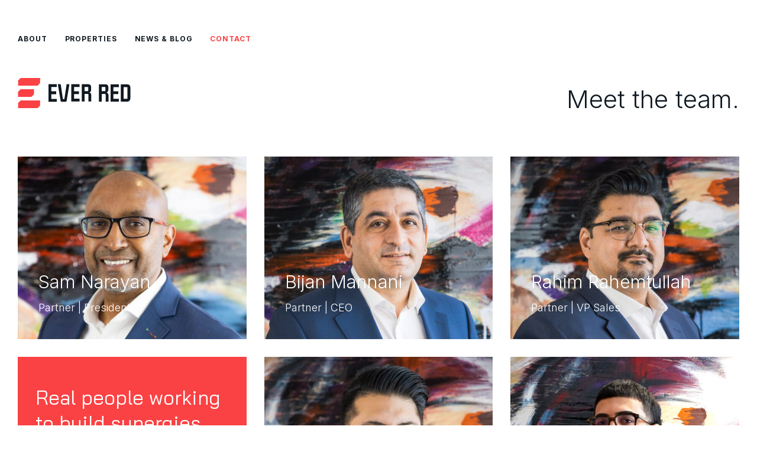

--- FILE ---
content_type: text/html; charset=UTF-8
request_url: https://everred.ca/about-ever-red/team/
body_size: 18903
content:
<!DOCTYPE html>
<html lang="en-CA">
<head>
  <!-- Global site tag (gtag.js) - Google Analytics -->
  <script async src="https://www.googletagmanager.com/gtag/js?id=G-CLHEND2EQP"></script>
  <script>
    window.dataLayer = window.dataLayer || [];
    function gtag(){dataLayer.push(arguments);}
    gtag('js', new Date());

    gtag('config', 'G-CLHEND2EQP');
  </script>
  <meta charset="UTF-8" />
  <meta name="viewport" content="width=device-width" />
  <meta name='robots' content='index, follow, max-image-preview:large, max-snippet:-1, max-video-preview:-1' />

	<!-- This site is optimized with the Yoast SEO plugin v26.5 - https://yoast.com/wordpress/plugins/seo/ -->
	<title>Our Team &#8211; EVER RED</title>
	<link rel="canonical" href="https://everred.ca/about-ever-red/team/" />
	<meta property="og:locale" content="en_US" />
	<meta property="og:type" content="article" />
	<meta property="og:title" content="Our Team &#8211; EVER RED" />
	<meta property="og:url" content="https://everred.ca/about-ever-red/team/" />
	<meta property="og:site_name" content="EVER RED" />
	<meta property="article:modified_time" content="2024-07-19T18:31:12+00:00" />
	<meta property="og:image" content="https://everred.ca/wp-content/uploads/2021/02/EVER-RED-OG.jpg" />
	<meta property="og:image:width" content="1200" />
	<meta property="og:image:height" content="640" />
	<meta property="og:image:type" content="image/jpeg" />
	<meta name="twitter:card" content="summary_large_image" />
	<meta name="twitter:label1" content="Est. reading time" />
	<meta name="twitter:data1" content="1 minute" />
	<script type="application/ld+json" class="yoast-schema-graph">{"@context":"https://schema.org","@graph":[{"@type":"WebPage","@id":"https://everred.ca/about-ever-red/team/","url":"https://everred.ca/about-ever-red/team/","name":"Our Team &#8211; EVER RED","isPartOf":{"@id":"https://everred.ca/#website"},"datePublished":"2021-02-03T21:44:47+00:00","dateModified":"2024-07-19T18:31:12+00:00","breadcrumb":{"@id":"https://everred.ca/about-ever-red/team/#breadcrumb"},"inLanguage":"en-CA","potentialAction":[{"@type":"ReadAction","target":["https://everred.ca/about-ever-red/team/"]}]},{"@type":"BreadcrumbList","@id":"https://everred.ca/about-ever-red/team/#breadcrumb","itemListElement":[{"@type":"ListItem","position":1,"name":"Home","item":"https://everred.ca/"},{"@type":"ListItem","position":2,"name":"About EVER RED","item":"https://everred.ca/about-ever-red/"},{"@type":"ListItem","position":3,"name":"Our Team"}]},{"@type":"WebSite","@id":"https://everred.ca/#website","url":"https://everred.ca/","name":"EVER RED","description":"","publisher":{"@id":"https://everred.ca/#organization"},"potentialAction":[{"@type":"SearchAction","target":{"@type":"EntryPoint","urlTemplate":"https://everred.ca/?s={search_term_string}"},"query-input":{"@type":"PropertyValueSpecification","valueRequired":true,"valueName":"search_term_string"}}],"inLanguage":"en-CA"},{"@type":"Organization","@id":"https://everred.ca/#organization","name":"EVER RED","url":"https://everred.ca/","logo":{"@type":"ImageObject","inLanguage":"en-CA","@id":"https://everred.ca/#/schema/logo/image/","url":"https://everred.ca/wp-content/uploads/2021/02/logo-horizontal.svg","contentUrl":"https://everred.ca/wp-content/uploads/2021/02/logo-horizontal.svg","width":"1024","height":"1024","caption":"EVER RED"},"image":{"@id":"https://everred.ca/#/schema/logo/image/"}}]}</script>
	<!-- / Yoast SEO plugin. -->


<link rel='dns-prefetch' href='//www.googletagmanager.com' />
<link rel="alternate" title="oEmbed (JSON)" type="application/json+oembed" href="https://everred.ca/wp-json/oembed/1.0/embed?url=https%3A%2F%2Feverred.ca%2Fabout-ever-red%2Fteam%2F" />
<link rel="alternate" title="oEmbed (XML)" type="text/xml+oembed" href="https://everred.ca/wp-json/oembed/1.0/embed?url=https%3A%2F%2Feverred.ca%2Fabout-ever-red%2Fteam%2F&#038;format=xml" />
<style type="text/css" media="all">
.wpautoterms-footer{background-color:#ffffff;text-align:center;}
.wpautoterms-footer a{color:#000000;font-family:Arial, sans-serif;font-size:14px;}
.wpautoterms-footer .separator{color:#cccccc;font-family:Arial, sans-serif;font-size:14px;}</style>
<style id='wp-img-auto-sizes-contain-inline-css' type='text/css'>
img:is([sizes=auto i],[sizes^="auto," i]){contain-intrinsic-size:3000px 1500px}
/*# sourceURL=wp-img-auto-sizes-contain-inline-css */
</style>
<style id='classic-theme-styles-inline-css' type='text/css'>
/*! This file is auto-generated */
.wp-block-button__link{color:#fff;background-color:#32373c;border-radius:9999px;box-shadow:none;text-decoration:none;padding:calc(.667em + 2px) calc(1.333em + 2px);font-size:1.125em}.wp-block-file__button{background:#32373c;color:#fff;text-decoration:none}
/*# sourceURL=/wp-includes/css/classic-themes.min.css */
</style>
<link rel='stylesheet' id='wpautoterms_css-css' href='https://everred.ca/wp-content/plugins/auto-terms-of-service-and-privacy-policy/css/wpautoterms.css?ver=6.9' type='text/css' media='all' />
<link rel='stylesheet' id='wp-downloadmanager-css' href='https://everred.ca/wp-content/plugins/wp-downloadmanager/download-css.css?ver=1.69' type='text/css' media='all' />
<link rel='stylesheet' id='epicred-style-css' href='https://everred.ca/wp-content/themes/epicred/style.css?ver=6.9' type='text/css' media='all' />
<link rel='stylesheet' id='epicred-update-css' href='https://everred.ca/wp-content/themes/epicred/update.css?ver=6.9' type='text/css' media='' />
<script type="text/javascript" src="https://everred.ca/wp-includes/js/jquery/jquery.min.js?ver=3.7.1" id="jquery-core-js"></script>
<script type="text/javascript" src="https://everred.ca/wp-includes/js/jquery/jquery-migrate.min.js?ver=3.4.1" id="jquery-migrate-js"></script>
<script type="text/javascript" src="https://everred.ca/wp-includes/js/dist/dom-ready.min.js?ver=f77871ff7694fffea381" id="wp-dom-ready-js"></script>
<script type="text/javascript" src="https://everred.ca/wp-content/plugins/auto-terms-of-service-and-privacy-policy/js/base.js?ver=3.0.4" id="wpautoterms_base-js"></script>
<link rel="https://api.w.org/" href="https://everred.ca/wp-json/" /><link rel="alternate" title="JSON" type="application/json" href="https://everred.ca/wp-json/wp/v2/pages/86" /><meta name="follow.[base64]" content="MTFSCathGYggdGvB5x0X"/>
<!-- Meta Pixel Code -->
<script type='text/javascript'>
!function(f,b,e,v,n,t,s){if(f.fbq)return;n=f.fbq=function(){n.callMethod?
n.callMethod.apply(n,arguments):n.queue.push(arguments)};if(!f._fbq)f._fbq=n;
n.push=n;n.loaded=!0;n.version='2.0';n.queue=[];t=b.createElement(e);t.async=!0;
t.src=v;s=b.getElementsByTagName(e)[0];s.parentNode.insertBefore(t,s)}(window,
document,'script','https://connect.facebook.net/en_US/fbevents.js');
</script>
<!-- End Meta Pixel Code -->
<script type='text/javascript'>var url = window.location.origin + '?ob=open-bridge';
            fbq('set', 'openbridge', '187480429645714', url);
fbq('init', '187480429645714', {}, {
    "agent": "wordpress-6.9-4.1.5"
})</script><script type='text/javascript'>
    fbq('track', 'PageView', []);
  </script>

<!-- Google Tag Manager snippet added by Site Kit -->
<script type="text/javascript">
/* <![CDATA[ */

			( function( w, d, s, l, i ) {
				w[l] = w[l] || [];
				w[l].push( {'gtm.start': new Date().getTime(), event: 'gtm.js'} );
				var f = d.getElementsByTagName( s )[0],
					j = d.createElement( s ), dl = l != 'dataLayer' ? '&l=' + l : '';
				j.async = true;
				j.src = 'https://www.googletagmanager.com/gtm.js?id=' + i + dl;
				f.parentNode.insertBefore( j, f );
			} )( window, document, 'script', 'dataLayer', 'GTM-K7Z6HGR' );
			
/* ]]> */
</script>

<!-- End Google Tag Manager snippet added by Site Kit -->
<link rel="icon" href="https://everred.ca/wp-content/uploads/2021/02/ever-red-logo-mark-red-rgb.svg" sizes="32x32" />
<link rel="icon" href="https://everred.ca/wp-content/uploads/2021/02/ever-red-logo-mark-red-rgb.svg" sizes="192x192" />
<link rel="apple-touch-icon" href="https://everred.ca/wp-content/uploads/2021/02/ever-red-logo-mark-red-rgb.svg" />
<meta name="msapplication-TileImage" content="https://everred.ca/wp-content/uploads/2021/02/ever-red-logo-mark-red-rgb.svg" />
		<style type="text/css" id="wp-custom-css">
			
blockquote
{
  font-style: italic;
  margin-left: 32px;
  font-family: Georgia, "Times New Roman", serif;
}
		</style>
		<noscript><style> .wpb_animate_when_almost_visible { opacity: 1; }</style></noscript>  <link rel="preconnect" href="https://fonts.gstatic.com">
  <link href="https://fonts.googleapis.com/css2?family=Bai+Jamjuree&family=Inter:wght@300;700&display=swap" rel="stylesheet">
<style id='global-styles-inline-css' type='text/css'>
:root{--wp--preset--aspect-ratio--square: 1;--wp--preset--aspect-ratio--4-3: 4/3;--wp--preset--aspect-ratio--3-4: 3/4;--wp--preset--aspect-ratio--3-2: 3/2;--wp--preset--aspect-ratio--2-3: 2/3;--wp--preset--aspect-ratio--16-9: 16/9;--wp--preset--aspect-ratio--9-16: 9/16;--wp--preset--color--black: #000000;--wp--preset--color--cyan-bluish-gray: #abb8c3;--wp--preset--color--white: #ffffff;--wp--preset--color--pale-pink: #f78da7;--wp--preset--color--vivid-red: #cf2e2e;--wp--preset--color--luminous-vivid-orange: #ff6900;--wp--preset--color--luminous-vivid-amber: #fcb900;--wp--preset--color--light-green-cyan: #7bdcb5;--wp--preset--color--vivid-green-cyan: #00d084;--wp--preset--color--pale-cyan-blue: #8ed1fc;--wp--preset--color--vivid-cyan-blue: #0693e3;--wp--preset--color--vivid-purple: #9b51e0;--wp--preset--gradient--vivid-cyan-blue-to-vivid-purple: linear-gradient(135deg,rgb(6,147,227) 0%,rgb(155,81,224) 100%);--wp--preset--gradient--light-green-cyan-to-vivid-green-cyan: linear-gradient(135deg,rgb(122,220,180) 0%,rgb(0,208,130) 100%);--wp--preset--gradient--luminous-vivid-amber-to-luminous-vivid-orange: linear-gradient(135deg,rgb(252,185,0) 0%,rgb(255,105,0) 100%);--wp--preset--gradient--luminous-vivid-orange-to-vivid-red: linear-gradient(135deg,rgb(255,105,0) 0%,rgb(207,46,46) 100%);--wp--preset--gradient--very-light-gray-to-cyan-bluish-gray: linear-gradient(135deg,rgb(238,238,238) 0%,rgb(169,184,195) 100%);--wp--preset--gradient--cool-to-warm-spectrum: linear-gradient(135deg,rgb(74,234,220) 0%,rgb(151,120,209) 20%,rgb(207,42,186) 40%,rgb(238,44,130) 60%,rgb(251,105,98) 80%,rgb(254,248,76) 100%);--wp--preset--gradient--blush-light-purple: linear-gradient(135deg,rgb(255,206,236) 0%,rgb(152,150,240) 100%);--wp--preset--gradient--blush-bordeaux: linear-gradient(135deg,rgb(254,205,165) 0%,rgb(254,45,45) 50%,rgb(107,0,62) 100%);--wp--preset--gradient--luminous-dusk: linear-gradient(135deg,rgb(255,203,112) 0%,rgb(199,81,192) 50%,rgb(65,88,208) 100%);--wp--preset--gradient--pale-ocean: linear-gradient(135deg,rgb(255,245,203) 0%,rgb(182,227,212) 50%,rgb(51,167,181) 100%);--wp--preset--gradient--electric-grass: linear-gradient(135deg,rgb(202,248,128) 0%,rgb(113,206,126) 100%);--wp--preset--gradient--midnight: linear-gradient(135deg,rgb(2,3,129) 0%,rgb(40,116,252) 100%);--wp--preset--font-size--small: 13px;--wp--preset--font-size--medium: 20px;--wp--preset--font-size--large: 36px;--wp--preset--font-size--x-large: 42px;--wp--preset--spacing--20: 0.44rem;--wp--preset--spacing--30: 0.67rem;--wp--preset--spacing--40: 1rem;--wp--preset--spacing--50: 1.5rem;--wp--preset--spacing--60: 2.25rem;--wp--preset--spacing--70: 3.38rem;--wp--preset--spacing--80: 5.06rem;--wp--preset--shadow--natural: 6px 6px 9px rgba(0, 0, 0, 0.2);--wp--preset--shadow--deep: 12px 12px 50px rgba(0, 0, 0, 0.4);--wp--preset--shadow--sharp: 6px 6px 0px rgba(0, 0, 0, 0.2);--wp--preset--shadow--outlined: 6px 6px 0px -3px rgb(255, 255, 255), 6px 6px rgb(0, 0, 0);--wp--preset--shadow--crisp: 6px 6px 0px rgb(0, 0, 0);}:where(.is-layout-flex){gap: 0.5em;}:where(.is-layout-grid){gap: 0.5em;}body .is-layout-flex{display: flex;}.is-layout-flex{flex-wrap: wrap;align-items: center;}.is-layout-flex > :is(*, div){margin: 0;}body .is-layout-grid{display: grid;}.is-layout-grid > :is(*, div){margin: 0;}:where(.wp-block-columns.is-layout-flex){gap: 2em;}:where(.wp-block-columns.is-layout-grid){gap: 2em;}:where(.wp-block-post-template.is-layout-flex){gap: 1.25em;}:where(.wp-block-post-template.is-layout-grid){gap: 1.25em;}.has-black-color{color: var(--wp--preset--color--black) !important;}.has-cyan-bluish-gray-color{color: var(--wp--preset--color--cyan-bluish-gray) !important;}.has-white-color{color: var(--wp--preset--color--white) !important;}.has-pale-pink-color{color: var(--wp--preset--color--pale-pink) !important;}.has-vivid-red-color{color: var(--wp--preset--color--vivid-red) !important;}.has-luminous-vivid-orange-color{color: var(--wp--preset--color--luminous-vivid-orange) !important;}.has-luminous-vivid-amber-color{color: var(--wp--preset--color--luminous-vivid-amber) !important;}.has-light-green-cyan-color{color: var(--wp--preset--color--light-green-cyan) !important;}.has-vivid-green-cyan-color{color: var(--wp--preset--color--vivid-green-cyan) !important;}.has-pale-cyan-blue-color{color: var(--wp--preset--color--pale-cyan-blue) !important;}.has-vivid-cyan-blue-color{color: var(--wp--preset--color--vivid-cyan-blue) !important;}.has-vivid-purple-color{color: var(--wp--preset--color--vivid-purple) !important;}.has-black-background-color{background-color: var(--wp--preset--color--black) !important;}.has-cyan-bluish-gray-background-color{background-color: var(--wp--preset--color--cyan-bluish-gray) !important;}.has-white-background-color{background-color: var(--wp--preset--color--white) !important;}.has-pale-pink-background-color{background-color: var(--wp--preset--color--pale-pink) !important;}.has-vivid-red-background-color{background-color: var(--wp--preset--color--vivid-red) !important;}.has-luminous-vivid-orange-background-color{background-color: var(--wp--preset--color--luminous-vivid-orange) !important;}.has-luminous-vivid-amber-background-color{background-color: var(--wp--preset--color--luminous-vivid-amber) !important;}.has-light-green-cyan-background-color{background-color: var(--wp--preset--color--light-green-cyan) !important;}.has-vivid-green-cyan-background-color{background-color: var(--wp--preset--color--vivid-green-cyan) !important;}.has-pale-cyan-blue-background-color{background-color: var(--wp--preset--color--pale-cyan-blue) !important;}.has-vivid-cyan-blue-background-color{background-color: var(--wp--preset--color--vivid-cyan-blue) !important;}.has-vivid-purple-background-color{background-color: var(--wp--preset--color--vivid-purple) !important;}.has-black-border-color{border-color: var(--wp--preset--color--black) !important;}.has-cyan-bluish-gray-border-color{border-color: var(--wp--preset--color--cyan-bluish-gray) !important;}.has-white-border-color{border-color: var(--wp--preset--color--white) !important;}.has-pale-pink-border-color{border-color: var(--wp--preset--color--pale-pink) !important;}.has-vivid-red-border-color{border-color: var(--wp--preset--color--vivid-red) !important;}.has-luminous-vivid-orange-border-color{border-color: var(--wp--preset--color--luminous-vivid-orange) !important;}.has-luminous-vivid-amber-border-color{border-color: var(--wp--preset--color--luminous-vivid-amber) !important;}.has-light-green-cyan-border-color{border-color: var(--wp--preset--color--light-green-cyan) !important;}.has-vivid-green-cyan-border-color{border-color: var(--wp--preset--color--vivid-green-cyan) !important;}.has-pale-cyan-blue-border-color{border-color: var(--wp--preset--color--pale-cyan-blue) !important;}.has-vivid-cyan-blue-border-color{border-color: var(--wp--preset--color--vivid-cyan-blue) !important;}.has-vivid-purple-border-color{border-color: var(--wp--preset--color--vivid-purple) !important;}.has-vivid-cyan-blue-to-vivid-purple-gradient-background{background: var(--wp--preset--gradient--vivid-cyan-blue-to-vivid-purple) !important;}.has-light-green-cyan-to-vivid-green-cyan-gradient-background{background: var(--wp--preset--gradient--light-green-cyan-to-vivid-green-cyan) !important;}.has-luminous-vivid-amber-to-luminous-vivid-orange-gradient-background{background: var(--wp--preset--gradient--luminous-vivid-amber-to-luminous-vivid-orange) !important;}.has-luminous-vivid-orange-to-vivid-red-gradient-background{background: var(--wp--preset--gradient--luminous-vivid-orange-to-vivid-red) !important;}.has-very-light-gray-to-cyan-bluish-gray-gradient-background{background: var(--wp--preset--gradient--very-light-gray-to-cyan-bluish-gray) !important;}.has-cool-to-warm-spectrum-gradient-background{background: var(--wp--preset--gradient--cool-to-warm-spectrum) !important;}.has-blush-light-purple-gradient-background{background: var(--wp--preset--gradient--blush-light-purple) !important;}.has-blush-bordeaux-gradient-background{background: var(--wp--preset--gradient--blush-bordeaux) !important;}.has-luminous-dusk-gradient-background{background: var(--wp--preset--gradient--luminous-dusk) !important;}.has-pale-ocean-gradient-background{background: var(--wp--preset--gradient--pale-ocean) !important;}.has-electric-grass-gradient-background{background: var(--wp--preset--gradient--electric-grass) !important;}.has-midnight-gradient-background{background: var(--wp--preset--gradient--midnight) !important;}.has-small-font-size{font-size: var(--wp--preset--font-size--small) !important;}.has-medium-font-size{font-size: var(--wp--preset--font-size--medium) !important;}.has-large-font-size{font-size: var(--wp--preset--font-size--large) !important;}.has-x-large-font-size{font-size: var(--wp--preset--font-size--x-large) !important;}
/*# sourceURL=global-styles-inline-css */
</style>
</head>
<body class="wp-singular page-template-default page page-id-86 page-child parent-pageid-75 wp-custom-logo wp-theme-epicred sfsi_actvite_theme_flat chrome windows secondary wpb-js-composer js-comp-ver-8.1 vc_responsive">
<div id="wrapper">
  <header id="header">
    <div class="inner">
  	  <div id="logo">
  	      	      <a class="logo" href="https://everred.ca" title="EVER RED">
  	        <img class="desktop" src="https://everred.ca/wp-content/uploads/2021/02/ever-red-stacked-logo-full-colour-rgb.svg" alt="EVER RED" width="71" height="128">
            <img class="mobile" src="https://everred.ca/wp-content/uploads/2021/02/ever-red-logo-full-colour-rgb.svg" alt="EVER RED" width="191" height="51">
  	      </a>
  	      	  </div>
      <div id="menu">
        <div id="menu-mobile">
          <span></span>
          <span></span>
          <span></span>
          <span></span>
        </div>
  	  	<div class="menu-header-container"><ul id="menu-header" class="menu"><li id="menu-item-84" class="menu-item menu-item-type-post_type menu-item-object-page current-page-ancestor current-menu-ancestor current-menu-parent current-page-parent current_page_parent current_page_ancestor menu-item-has-children menu-item-84"><a href="https://everred.ca/about-ever-red/">About</a>
<ul class="sub-menu">
	<li id="menu-item-439" class="menu-item menu-item-type-post_type menu-item-object-page current-page-ancestor current-page-parent menu-item-439"><a href="https://everred.ca/about-ever-red/">Who We Are</a></li>
	<li id="menu-item-2928" class="menu-item menu-item-type-post_type menu-item-object-page menu-item-2928"><a href="https://everred.ca/what-we-do/">What We Do</a></li>
	<li id="menu-item-2929" class="menu-item menu-item-type-post_type menu-item-object-page menu-item-2929"><a href="https://everred.ca/investment-advantage/">Private Equity</a></li>
	<li id="menu-item-2723" class="menu-item menu-item-type-post_type menu-item-object-page menu-item-2723"><a href="https://everred.ca/about-ever-red/ever-excellence-foundation/">Our Foundation</a></li>
	<li id="menu-item-1083" class="menu-item menu-item-type-post_type menu-item-object-page current-menu-item page_item page-item-86 current_page_item menu-item-1083"><a href="https://everred.ca/about-ever-red/team/" aria-current="page">Our Team</a></li>
	<li id="menu-item-2874" class="menu-item menu-item-type-post_type menu-item-object-page menu-item-2874"><a href="https://everred.ca/about-ever-red/allied-companies/">Allied Companies</a></li>
</ul>
</li>
<li id="menu-item-83" class="menu-item menu-item-type-post_type menu-item-object-page menu-item-83"><a href="https://everred.ca/listings/">Properties</a></li>
<li id="menu-item-81" class="menu-item menu-item-type-post_type menu-item-object-page menu-item-81"><a href="https://everred.ca/news-blog/">News &#038; Blog</a></li>
<li id="menu-item-80" class="menu-item menu-item-type-post_type menu-item-object-page menu-item-80"><a href="https://everred.ca/contact/">Contact</a></li>
</ul></div>      </div>
    </div>
  </header>
      
	<div id="page-header" class="page-header">
		<div class="inner">
			<div class="page-heading"><h1 class="page-title">Meet the team.</h1></div>
					</div>
	</div>
    <div id="container">
    <div class="inner"><main id="content">
			<article id="post-86" class="post-86 page type-page status-publish hentry">
	<div class="wpb-content-wrapper"><div class="vc_row wpb_row vc_row-fluid"><div class="wpb_column vc_column_container vc_col-sm-12"><div class="vc_column-inner"><div class="wpb_wrapper">    <div id="team" class="">
      <div class="obj-inner">
                              <div class="obj-member obj-content">
              <div class="obj-inner">
                <div class="obj-figure">
                  <img fetchpriority="high" decoding="async" width="546" height="436" src="https://everred.ca/wp-content/uploads/2021/04/EPIC-Sam-546x436.jpg" class="attachment-member size-member wp-post-image" alt="" />                </div>
                <div class="obj-box">
                  <div class="obj-header">
                    <h3 class="obj-title">Sam Narayan</h3>
                    <span class="obj-position">Partner | President</span>
                  </div>
                </div>
                <div class="obj-bio">
                  <div class="obj-inner">
                    <div class="obj-text">
                      <div class="obj-text-inner">
                        <h3 class="obj-title">Sam Narayan</h3>
                        <span class="obj-position">Partner | President</span>
                        <div class="obj-context"><p>Sam Narayan has over 20 years of experience in Business and Real Estate, which he applies through direct involvement in a variety of businesses and property purchases of his own. A specialist in Edmonton’s investment markets, he prides himself on being on top of the market and in many cases, ahead of industry trends.</p>
<p>Today, his focus is on companies EVER Real Estate Developments, RE/MAX Excellence, and RE/MAX Excellence Commercial Division.</p>
<p>Sam is currently Partner and President at EVER Real Estate Developments (EVER RED). As a Real Estate Developer, Sam has a track record of maximizing the rate of return for his investment partners. Sam strategically chooses projects that will create win-wins for investors, municipalities, and businesses, and he builds properties that fill a need in the market, and that support the development of the community.</p>
<p>As the Owner/Associate Broker of RE/MAX Excellence and RE/MAX Excellence Commercial Division, he also manages the day-to-day operations of the brokerage. Sam and the brokerage support over 200 agents through the diverse aspects of running a real estate business. He consistently brings valuable leadership and experience to elevate the performance of his team, and for doing so, achieved the 2014 and 2022 RE/MAX Broker/Owner Award for Canada.</p>
<p>Sam is also the Founder and President of <a href="https://everred.ca/about-ever-red/ever-excellence-foundation/">EVER Excellence Foundation.</a> Through the Foundation, stakeholders in RE/MAX Excellence and EVER Real Estate Developments maximize their impact in local and global communities through grants and scholarships.</p>
<p>Sam serves as a Director at the Edmonton Community Foundation and is actively involved with the Edmonton Chamber of Commerce, the International Council of Shopping Centers, and has previously held roles as a Director with the NAIOP Edmonton Chapter Leadership and the Better Business Bureau. Additionally, Sam maintains membership in various other commercial organizations.</p>
<p>On a more personal note, Sam is actively involved in the community through fundraising and volunteering for many events. He has two children and loves to golf, travel, and spend time with his family.</p>
</div>
                      </div>
                    </div>
                    <div class="obj-figure">
                      <img decoding="async" class="obj-cover" src="https://everred.ca/wp-content/uploads/2021/04/EPIC-Sam.jpg" />
                    </div>
                  </div>
                </div>
              </div>
            </div>
                                        <div class="obj-member obj-content">
              <div class="obj-inner">
                <div class="obj-figure">
                  <img decoding="async" width="546" height="436" src="https://everred.ca/wp-content/uploads/2021/04/EPIC-Bijan-546x436.jpg" class="attachment-member size-member wp-post-image" alt="" />                </div>
                <div class="obj-box">
                  <div class="obj-header">
                    <h3 class="obj-title">Bijan Mannani</h3>
                    <span class="obj-position">Partner | CEO</span>
                  </div>
                </div>
                <div class="obj-bio">
                  <div class="obj-inner">
                    <div class="obj-text">
                      <div class="obj-text-inner">
                        <h3 class="obj-title">Bijan Mannani</h3>
                        <span class="obj-position">Partner | CEO</span>
                        <div class="obj-context"><p>Bijan Mannani is a highly experienced business leader.  As Partner and CEO at Ever RED, Bijan overseas the strategic advancement, operational efficiency, and financial oversight of the organization, business units and corresponding portfolio of developments.</p>
<p>He has supported diverse teams in achieving corporate mission, managing daily operations, starting new ventures, business units, and projects, and assessing feasibility and acquisition of land parcels for single, multi-family and commercial developments.</p>
<p>Prior to 2018, he was President and COO of a production single and multi-family residential builder in Alberta, with a world-class panelization facility, for nine years. As chief control systems engineer and business manager of an engineering, procurement, and construction management (EPCM) firm, for fifteen years he led design, construction management and commissioning of national and international energy and petrochemical projects. He studied electrical (control systems) engineering at the University of Alberta and obtained his EMBA from Queens University in 2006.</p>
<p>Passionate about environmental sustainability, energy efficiency, waste reduction, and for leaving a better legacy behind by building communities and projects more responsibly, his goal is to live the vision of the organization he leads, devoted to organizational excellence, and driven to contribute to achieving triple-bottom-line results. He currently serves as a board member at Royal Glenora Club, and has served as a board member on Canadian Home Builder Association (CHBA) Edmonton Region, and CHBA National NetZero Council. Bijan supports many local and international charitable organizations.</p>
<p>Proud of being Canadian, he calls Edmonton Alberta home. He is blessed to have met his wife Eila at University, having her by his side, and for raising two driven children. He enjoys gatherings with friends and family, travel, reading, and racquet sports, and has an active social and professional lifestyle.</p>
</div>
                      </div>
                    </div>
                    <div class="obj-figure">
                      <img decoding="async" class="obj-cover" src="https://everred.ca/wp-content/uploads/2021/04/EPIC-Bijan.jpg" />
                    </div>
                  </div>
                </div>
              </div>
            </div>
                                        <div class="obj-member obj-content">
              <div class="obj-inner">
                <div class="obj-figure">
                  <img decoding="async" width="546" height="436" src="https://everred.ca/wp-content/uploads/2021/04/EPIC-Rahim-546x436.jpg" class="attachment-member size-member wp-post-image" alt="" />                </div>
                <div class="obj-box">
                  <div class="obj-header">
                    <h3 class="obj-title">Rahim Rahemtullah</h3>
                    <span class="obj-position">Partner | VP Sales</span>
                  </div>
                </div>
                <div class="obj-bio">
                  <div class="obj-inner">
                    <div class="obj-text">
                      <div class="obj-text-inner">
                        <h3 class="obj-title">Rahim Rahemtullah</h3>
                        <span class="obj-position">Partner | VP Sales</span>
                        <div class="obj-context"><p>As Partner and Vice President of Sales, Rahim oversees the sales and leasing for a variety of real estate projects within EVER RED’s listing portfolio. An expert negotiator and collaborator, Rahim is on the front lines with his clients and is continuously working to create win-wins. He matches clients with the right location for their business and shapes the ideal tenancy mix for EVER RED’s commercial centres.</p>
<p>As the head of the Sales and Leasing Department, Rahim is responsible for the successful leasing of all EVER RED’s projects. With over 10 year’s experience in commercial real estate, Rahim has successfully led sales and leasing teams in direct marketing, expansion of database networks, and contract negotiations. He is responsible for building relationships with municipalities and economic development divisions, ensuring alignment between community needs and EVER RED’s development objectives.</p>
<p>Rahim also oversees operations on a day-to-day basis, coordinating amongst business units, and has a high level of involvement in the development of projects.</p>
</div>
                      </div>
                    </div>
                    <div class="obj-figure">
                      <img decoding="async" class="obj-cover" src="https://everred.ca/wp-content/uploads/2021/04/EPIC-Rahim.jpg" />
                    </div>
                  </div>
                </div>
              </div>
            </div>
                                        <div class="obj-member obj-text-only obj-default">
              <div class="obj-inner" style="background: #FA4244">
                <div class="obj-blurb"><p>Real people working to build synergies, experiences, communities and more.</p>
</div>
              </div>
            </div>
                                        <div class="obj-member obj-content">
              <div class="obj-inner">
                <div class="obj-figure">
                  <img loading="lazy" decoding="async" width="546" height="436" src="https://everred.ca/wp-content/uploads/2021/04/EPIC-Aleem-546x436.jpg" class="attachment-member size-member wp-post-image" alt="" />                </div>
                <div class="obj-box">
                  <div class="obj-header">
                    <h3 class="obj-title">Aleem Popatia</h3>
                    <span class="obj-position">Legal Counsel</span>
                  </div>
                </div>
                <div class="obj-bio">
                  <div class="obj-inner">
                    <div class="obj-text">
                      <div class="obj-text-inner">
                        <h3 class="obj-title">Aleem Popatia</h3>
                        <span class="obj-position">Legal Counsel</span>
                        <div class="obj-context"><p>A successful corporate, commercial, and real estate lawyer with MLT Aikins LLP, Aleem takes an active role as Corporate Counsel for EVER RED. Aleem graduated from the University of Alberta obtaining a Bachelor of Commerce (Finance) and attended the University of Saskatchewan obtaining Juris Doctor with Distinction. Aleem has over 15 years of experience specializing in all aspects of real estate law including the acquisition, financing, and sale of commercial and residential real estate transactions, land development matters, limited partnership structuring, condominium development, and commercial leasing matters.</p>
<p>Aleem is Partner at MLT Aikins, sits on the Board of Trustees, Stollery Children’s Hospital Foundation (2019-Present), he was the Legal Chair for the Ismaili Council Legal Board (2012 – 2015), a past Chair of the Business Law Section of the Canadian Bar, a Member of the Business Law, Real Property and Taxation Section of the Canadian Bar Association, and sat on the Board of Directors for Habitat for Humanity (2011 –2017)</p>
</div>
                      </div>
                    </div>
                    <div class="obj-figure">
                      <img decoding="async" class="obj-cover" src="https://everred.ca/wp-content/uploads/2021/04/EPIC-Aleem.jpg" />
                    </div>
                  </div>
                </div>
              </div>
            </div>
                                        <div class="obj-member obj-content">
              <div class="obj-inner">
                <div class="obj-figure">
                  <img loading="lazy" decoding="async" width="546" height="436" src="https://everred.ca/wp-content/uploads/2021/04/DSC00608-Edit-546x436.jpg" class="attachment-member size-member wp-post-image" alt="" />                </div>
                <div class="obj-box">
                  <div class="obj-header">
                    <h3 class="obj-title">Shiva Narayan</h3>
                    <span class="obj-position">Partner</span>
                  </div>
                </div>
                <div class="obj-bio">
                  <div class="obj-inner">
                    <div class="obj-text">
                      <div class="obj-text-inner">
                        <h3 class="obj-title">Shiva Narayan</h3>
                        <span class="obj-position">Partner</span>
                        <div class="obj-context"><p>As a Partner, Shiva Narayan ensures the highest level of research and analysis is conducted before moving forward with an acquisition or development. Shiva provides value to our clients, investors, and partners by pulling together the full picture of any opportunity: the pro forma, tenant mix, cash flow, demographics, industry trends, and marketing intelligence. Shiva helps to ensure the future prosperity of commercial developments by providing the groundwork to ensure that what we build is going to be ideal for future businesses using the space.</p>
<p>Shiva takes pride in being able to create an efficient pro forma analysis with a clear view of how the cash will flow for the commercial property. He is also able to perform in-depth analysis on demographics and criteria for what makes a property a good location.</p>
<p>Shiva is a graduate of the University of Alberta; he holds a Bachelor of Commerce with a major in Marketing. In 2025 he obtained his MBA from Queen's University. Shiva is consistently reading the latest reports and studies in commercial real estate and keeps the team apprised of current trends in the industry and the state of the Edmonton market.</p>
<p>Shiva loves spending time with his family and his puppy. He enjoys working out and playing and watching many different sports.</p>
</div>
                      </div>
                    </div>
                    <div class="obj-figure">
                      <img decoding="async" class="obj-cover" src="https://everred.ca/wp-content/uploads/2021/04/DSC00608-Edit.jpg" />
                    </div>
                  </div>
                </div>
              </div>
            </div>
                                        <div class="obj-member obj-content">
              <div class="obj-inner">
                <div class="obj-figure">
                  <img loading="lazy" decoding="async" width="546" height="436" src="https://everred.ca/wp-content/uploads/2023/04/Rahul-Narayan-Vertical-e1719606460269-546x436.png" class="attachment-member size-member wp-post-image" alt="" />                </div>
                <div class="obj-box">
                  <div class="obj-header">
                    <h3 class="obj-title">Rahul Narayan</h3>
                    <span class="obj-position">Asset Manager </span>
                  </div>
                </div>
                <div class="obj-bio">
                  <div class="obj-inner">
                    <div class="obj-text">
                      <div class="obj-text-inner">
                        <h3 class="obj-title">Rahul Narayan</h3>
                        <span class="obj-position">Asset Manager </span>
                        <div class="obj-context"><p>Rahul is a driven professional pursuing a Bachelor of Commerce degree from the University of Alberta, specializing in Strategy and Management with a Certificate in Real Estate. During his academic journey, he actively engaged in extracurriculars such as the University of Alberta Real Estate Club and Enactus, demonstrating a passion for real estate and community development.</p>
<p>At Ever RED, Rahul brings his passion to the forefront, focusing on optimizing the performance of current assets to meet standards and yield maximum returns while minimizing risks. He works closely with leasing, property management, and finance teams to ensure seamless operations and asset performance alignment with strategic objectives. With an eye for detail and a strategic mindset, Rahul is dedicated to driving success and value within Ever RED's portfolio.</p>
</div>
                      </div>
                    </div>
                    <div class="obj-figure">
                      <img decoding="async" class="obj-cover" src="https://everred.ca/wp-content/uploads/2023/04/Rahul-Narayan-Vertical-e1719606460269.png" />
                    </div>
                  </div>
                </div>
              </div>
            </div>
                                        <div class="obj-member obj-content">
              <div class="obj-inner">
                <div class="obj-figure">
                  <img loading="lazy" decoding="async" width="546" height="436" src="https://everred.ca/wp-content/uploads/2024/05/Kirby-546x436.png" class="attachment-member size-member wp-post-image" alt="" />                </div>
                <div class="obj-box">
                  <div class="obj-header">
                    <h3 class="obj-title">Kirby Mack</h3>
                    <span class="obj-position">General Counsel</span>
                  </div>
                </div>
                <div class="obj-bio">
                  <div class="obj-inner">
                    <div class="obj-text">
                      <div class="obj-text-inner">
                        <h3 class="obj-title">Kirby Mack</h3>
                        <span class="obj-position">General Counsel</span>
                        <div class="obj-context"><p class="p1">As General Counsel for EVER RED, Kirby provides expert legal counsel and wisdom on a broad spectrum of matters, encompassing commercial real estate, mergers and acquisitions, operations, compliance and more.</p>
<p class="p1">A “self-confessed deal junkie”, Kirby has sound business acumen and prioritizes client-focused services and delivering responsive, high-quality advice.<span class="Apple-converted-space">  </span>His extensive experience spanning over two decades has included both in-house and private practice, and includes negotiating diverse transactions across various industries. He has held leadership positions with national retailers and a large home builder.</p>
<p class="p1">In addition to his professional accomplishments, Kirby has volunteered his time and knowledge to a variety of causes and throughout his career, has been dedicated to making a positive impact beyond the professional realm. He enjoys cooking, music and spending time with family and friends.</p>
</div>
                      </div>
                    </div>
                    <div class="obj-figure">
                      <img decoding="async" class="obj-cover" src="https://everred.ca/wp-content/uploads/2024/05/Kirby.png" />
                    </div>
                  </div>
                </div>
              </div>
            </div>
                                        <div class="obj-member obj-content">
              <div class="obj-inner">
                <div class="obj-figure">
                  <img loading="lazy" decoding="async" width="546" height="436" src="https://everred.ca/wp-content/uploads/2024/03/Elliot--546x436.png" class="attachment-member size-member wp-post-image" alt="" />                </div>
                <div class="obj-box">
                  <div class="obj-header">
                    <h3 class="obj-title">Elliott Chan</h3>
                    <span class="obj-position">Development Manager</span>
                  </div>
                </div>
                <div class="obj-bio">
                  <div class="obj-inner">
                    <div class="obj-text">
                      <div class="obj-text-inner">
                        <h3 class="obj-title">Elliott Chan</h3>
                        <span class="obj-position">Development Manager</span>
                        <div class="obj-context"><p class="elementtoproof"><span data-ogsc="black">Elliott is a Professional Engineer with previous experience working for the City of Edmonton and in Engineering consulting. He has worked on a variety of new developments and improvements ranging from residential, commercial, industrial, and institutional.</span></p>
<p><span data-ogsc="black">He prides himself in his attention to detail and his ability to adapt quickly in the </span>ever<span data-ogsc="black"> changing world of development. Living by the philosophy of “Leaving it better than you found it”, Elliott is passionate about minimizing negative impact and maximizing positive effect on projects he is involved with.</span></p>
<p class="elementtoproof"><span data-ogsc="black">Elliott received his diploma in Civil Engineering Technology at NAIT before acquiring his Degree in Engineering (Civil) at Lakehead University.</span></p>
<p class="elementtoproof"><span data-ogsc="black">During his spare time, you will find Elliott cycling in Edmonton’s River valley, which is Canada’s largest urban park.</span></p>
</div>
                      </div>
                    </div>
                    <div class="obj-figure">
                      <img decoding="async" class="obj-cover" src="https://everred.ca/wp-content/uploads/2024/03/Elliot-.png" />
                    </div>
                  </div>
                </div>
              </div>
            </div>
                                        <div class="obj-member obj-content">
              <div class="obj-inner">
                <div class="obj-figure">
                  <img loading="lazy" decoding="async" width="546" height="436" src="https://everred.ca/wp-content/uploads/2021/04/EPIC-Dragan-546x436.jpg" class="attachment-member size-member wp-post-image" alt="" />                </div>
                <div class="obj-box">
                  <div class="obj-header">
                    <h3 class="obj-title">Dragan Mijailovic</h3>
                    <span class="obj-position">Project Manager</span>
                  </div>
                </div>
                <div class="obj-bio">
                  <div class="obj-inner">
                    <div class="obj-text">
                      <div class="obj-text-inner">
                        <h3 class="obj-title">Dragan Mijailovic</h3>
                        <span class="obj-position">Project Manager</span>
                        <div class="obj-context"><p>Dragan Mijailovic is our detail-oriented Project Manager. He has a Degree in Construction Engineering Technology from NAIT, and has extensive experience in both residential and construction project management, having started in the construction industry in 1998.</p>
<p>Dragan is responsible for overseeing timeline management, bid evaluations, costs and budgeting, vendor contract negotiations, and setting and clarifying project scope and contingencies. With an endless checklist and extensive contact list, Dragan works with a variety of trades and vendors, and prides himself on being understanding, ethical, and considering both sides to every story.</p>
<p>Dragan’s knowledge of supply chains and materials, attention to details, and vendor relationships make him great at this role. Always learning, Dragan stays up to date with the latest trends in Construction though engagement with various City Committees and news organizations.</p>
<p>Dragan loves the great outdoors, and spending time fishing and camping with his family.</p>
</div>
                      </div>
                    </div>
                    <div class="obj-figure">
                      <img decoding="async" class="obj-cover" src="https://everred.ca/wp-content/uploads/2021/04/EPIC-Dragan.jpg" />
                    </div>
                  </div>
                </div>
              </div>
            </div>
                                        <div class="obj-member obj-content">
              <div class="obj-inner">
                <div class="obj-figure">
                  <img loading="lazy" decoding="async" width="546" height="436" src="https://everred.ca/wp-content/uploads/2021/02/Alex-New-546x436.png" class="attachment-member size-member wp-post-image" alt="" />                </div>
                <div class="obj-box">
                  <div class="obj-header">
                    <h3 class="obj-title">Alexandria Wiemer</h3>
                    <span class="obj-position">Sales Manager</span>
                  </div>
                </div>
                <div class="obj-bio">
                  <div class="obj-inner">
                    <div class="obj-text">
                      <div class="obj-text-inner">
                        <h3 class="obj-title">Alexandria Wiemer</h3>
                        <span class="obj-position">Sales Manager</span>
                        <div class="obj-context"><p>A licensed real estate agent, Alex assists the VP of Sales in all leasing transactions. She is largely responsible for all aspects of the leasing transaction process, from drafting offers and related documentation, to lease review, tenant coordination, and coordination between Sales and the various internal and external departments and advisors.</p>
<p>She has nearly ten years of administrative experience and is responsible for a variety of functions, including client relations, marketing, contracts, and development.</p>
</div>
                      </div>
                    </div>
                    <div class="obj-figure">
                      <img decoding="async" class="obj-cover" src="https://everred.ca/wp-content/uploads/2021/02/Alex-New.png" />
                    </div>
                  </div>
                </div>
              </div>
            </div>
                                        <div class="obj-member obj-content">
              <div class="obj-inner">
                <div class="obj-figure">
                  <img loading="lazy" decoding="async" width="546" height="436" src="https://everred.ca/wp-content/uploads/2023/04/sydney-e1682530263762-546x436.png" class="attachment-member size-member wp-post-image" alt="" />                </div>
                <div class="obj-box">
                  <div class="obj-header">
                    <h3 class="obj-title">Sydney Pshyk</h3>
                    <span class="obj-position">Marketing Manager</span>
                  </div>
                </div>
                <div class="obj-bio">
                  <div class="obj-inner">
                    <div class="obj-text">
                      <div class="obj-text-inner">
                        <h3 class="obj-title">Sydney Pshyk</h3>
                        <span class="obj-position">Marketing Manager</span>
                        <div class="obj-context"><p>Sydney joined the team as the marketing coordinator. She has experience across several fast-paced industries including non-profit, tourism, and automotive. Sydney holds a Bachelor of Commerce degree with a major in Marketing from MacEwan University.</p>
<p>Sydney’s marketing passion is to define the identity for brands and campaigns to make the most impact in the marketplace. She believes excellence is found in the details and that consistent, meaningful communication is what sets successful brands apart. She also has plenty of experience in the digital space including website design, graphic design, and content creation and management.</p>
<p>In her free time, Sydney enjoys spending time with her horse and exploring all things new and exciting in Edmonton.</p>
</div>
                      </div>
                    </div>
                    <div class="obj-figure">
                      <img decoding="async" class="obj-cover" src="https://everred.ca/wp-content/uploads/2023/04/sydney-e1682530263762.png" />
                    </div>
                  </div>
                </div>
              </div>
            </div>
                                        <div class="obj-member obj-text-only obj-default">
              <div class="obj-inner" style="background: #101921">
                <div class="obj-blurb"><p>Sharp minds making bold moves in today's market.</p>
</div>
              </div>
            </div>
                                        <div class="obj-member obj-content">
              <div class="obj-inner">
                <div class="obj-figure">
                  <img loading="lazy" decoding="async" width="546" height="436" src="https://everred.ca/wp-content/uploads/2026/01/Kristina-cropped-546x436.jpg" class="attachment-member size-member wp-post-image" alt="" />                </div>
                <div class="obj-box">
                  <div class="obj-header">
                    <h3 class="obj-title">Kristina Griffin</h3>
                    <span class="obj-position">Administrative Assistant</span>
                  </div>
                </div>
                <div class="obj-bio">
                  <div class="obj-inner">
                    <div class="obj-text">
                      <div class="obj-text-inner">
                        <h3 class="obj-title">Kristina Griffin</h3>
                        <span class="obj-position">Administrative Assistant</span>
                        <div class="obj-context"><p><span data-ogsc="rgb(0, 0, 0)">Kristina brings more than 15 years of diverse administrative experience to her role as Administrative Assistant. She holds a Legal Office Assistant Certificate and is currently working toward a Bachelor of Arts, major in Psychology through Thompson Rivers University’s online program. She began her career as an Early Childhood Education Assistant before transitioning into administrative roles such as serving students with special learning needs, Operations Contract Administrator for a BC-based company managing facility contracts across Western Canada, and in real estate sales conveyancing for a Public Notary. </span></p>
<p><span data-ogsc="rgb(0, 0, 0)">In her current role, she supports and coordinates all aspects of the team, bringing strong communication, confidentiality, organizational skills, and a passion for process improvement. Her keen eye for efficiencies helps to streamline processes and keep open lines of communication between departments. She believes in being the “glue” that keeps everything together on the operational/administrative end so the team can function at their best. </span></p>
<p><span data-ogsc="rgb(0, 0, 0)">Having been born and raised in Victoria and lived all over BC, Kristina is eager to establish long-term roots in Edmonton, continue her education, and embrace new regional opportunities. Outside of work, Kristina enjoys time with her two dogs, studying, crafting, reading mysteries and self-development books, listening to music, and exploring everything Edmonton has to offer.</span></p>
</div>
                      </div>
                    </div>
                    <div class="obj-figure">
                      <img decoding="async" class="obj-cover" src="https://everred.ca/wp-content/uploads/2026/01/Kristina-cropped.jpg" />
                    </div>
                  </div>
                </div>
              </div>
            </div>
                                        <div class="obj-member obj-content">
              <div class="obj-inner">
                <div class="obj-figure">
                  <img loading="lazy" decoding="async" width="546" height="436" src="https://everred.ca/wp-content/uploads/2026/01/Steven-546x436.jpg" class="attachment-member size-member wp-post-image" alt="" />                </div>
                <div class="obj-box">
                  <div class="obj-header">
                    <h3 class="obj-title">Steven Schnetler</h3>
                    <span class="obj-position">Intermediate Accountant</span>
                  </div>
                </div>
                <div class="obj-bio">
                  <div class="obj-inner">
                    <div class="obj-text">
                      <div class="obj-text-inner">
                        <h3 class="obj-title">Steven Schnetler</h3>
                        <span class="obj-position">Intermediate Accountant</span>
                        <div class="obj-context"><p class="elementToProof"><span data-ogsc="rgb(0, 0, 0)"><span class="outlook-search-highlight" data-markjs="true">Steven</span> is EVER’s Intermediate Accountant with a strong academic and professional foundation in</span><span data-ogsc="rgb(0, 0, 0)" data-ogsb="rgb(255, 255, 0)"> financial accounting</span><span data-ogsc="rgb(0, 0, 0)">. He holds a Bachelor’s Degree in Commerce with majors in Accounting, Audit, Tax, and Financial Management. <span class="outlook-search-highlight" data-markjs="true">Steven</span> began his career in public practice, gaining valuable exposure to a wide range of clients and accounting functions before transitioning into property management accounting, where he continues to build his expertise.</span></p>
<p><span data-ogsc="rgb(0, 0, 0)">In his current role, he supports the team with day-to-day accounting needs and plays a key part in internal and external financial reporting. He also handles financial communication with stakeholders and contributes to a variety of internal accounting responsibilities. <span class="outlook-search-highlight" data-markjs="true">Steven</span> approaches his work with a continuous-improvement mindset: he first learns how processes have been managed historically, then looks for opportunities to refine and elevate them.</span></p>
<p><span data-ogsc="rgb(0, 0, 0)">Since arriving in Canada from South Africa in 2022, <span class="outlook-search-highlight" data-markjs="true">Steven</span> has embraced the opportunity to explore everything the country has to offer, from its diverse landscapes to its passionate sports culture. Outside of the office, he’s an avid golfer and enthusiastic fisherman. He also quickly became a devoted Edmonton Oilers fan—an allegiance that has only grown stronger since his arrival.</span></p>
</div>
                      </div>
                    </div>
                    <div class="obj-figure">
                      <img decoding="async" class="obj-cover" src="https://everred.ca/wp-content/uploads/2026/01/Steven.jpg" />
                    </div>
                  </div>
                </div>
              </div>
            </div>
                                        <div class="obj-member obj-content">
              <div class="obj-inner">
                <div class="obj-figure">
                  <img loading="lazy" decoding="async" width="546" height="436" src="https://everred.ca/wp-content/uploads/2021/04/EPIC-Eliza-546x436.jpg" class="attachment-member size-member wp-post-image" alt="" />                </div>
                <div class="obj-box">
                  <div class="obj-header">
                    <h3 class="obj-title">Eliza Jiwani</h3>
                    <span class="obj-position">Accountant</span>
                  </div>
                </div>
                <div class="obj-bio">
                  <div class="obj-inner">
                    <div class="obj-text">
                      <div class="obj-text-inner">
                        <h3 class="obj-title">Eliza Jiwani</h3>
                        <span class="obj-position">Accountant</span>
                        <div class="obj-context"><p>Eliza Jiwani is a passionate and hardworking accounting professional responsible for management of our accounts payables, receivables, capital account management, auditing, and ensuring our transition management is facilitated with a variety of processes and stakeholder groups.</p>
<p>Eliza’s educational background includes a Bachelor’s Degree in Business Administration with a major in Finance/Accounting. She has experience in client services, as well as bookkeeping, which she lends to effective communication with our stakeholder groups and vendors.</p>
<p>Eliza is passionate about spending time with family. She came to Canada in 2018 and is looking forward to exploring Canada’s quiet and beautiful places, learning new things, and making the most of everyday opportunities.</p>
</div>
                      </div>
                    </div>
                    <div class="obj-figure">
                      <img decoding="async" class="obj-cover" src="https://everred.ca/wp-content/uploads/2021/04/EPIC-Eliza.jpg" />
                    </div>
                  </div>
                </div>
              </div>
            </div>
                                        <div class="obj-member obj-content">
              <div class="obj-inner">
                <div class="obj-figure">
                  <img loading="lazy" decoding="async" width="546" height="436" src="https://everred.ca/wp-content/uploads/2025/06/Sanjeet_Edit-e1749060335503-546x436.jpg" class="attachment-member size-member wp-post-image" alt="" srcset="https://everred.ca/wp-content/uploads/2025/06/Sanjeet_Edit-e1749060335503-546x436.jpg 546w, https://everred.ca/wp-content/uploads/2025/06/Sanjeet_Edit-e1749060335503-480x382.jpg 480w" sizes="auto, (max-width: 546px) 100vw, 546px" />                </div>
                <div class="obj-box">
                  <div class="obj-header">
                    <h3 class="obj-title">Sanjeet Chahal</h3>
                    <span class="obj-position">Junior Accountant</span>
                  </div>
                </div>
                <div class="obj-bio">
                  <div class="obj-inner">
                    <div class="obj-text">
                      <div class="obj-text-inner">
                        <h3 class="obj-title">Sanjeet Chahal</h3>
                        <span class="obj-position">Junior Accountant</span>
                        <div class="obj-context"><p>Sanjeet is an experienced professional with over 10 years of expertise across accounting, finance, and administration. She holds a Bachelor’s in Accounts and Finance and a Master’s in Business Administration from Jai Narain Vyas University; she also obtained her Certified Professional Accountant (CPA) designation in India. Currently, she is pursuing the Payroll Compliance Practitioner (PCP) certification in Canada.</p>
<p>Her career thus far has included a variety of roles within accounting and administration. Her diverse background brings a fresh perspective to EVER RED where she champions accounts payable/receivable, reconciliation, general ledger entries, auditing, and finance. Having worked for other complex organizations, she has a keen understanding of the need for exactness and efficiency in our Accounting department.</p>
<p>Following a two-year career break to raise her first child, Sanjeet returned to work with renewed energy. She credits what she’s learned from being a mother of two young children for how she approaches all situations with patience and adaptability. Since moving to Canada in 2022, she has embraced new challenges with optimism. She is known for her positive outlook, living by the motto: <em>“Stay positive, spread positivity” </em>and in her free time she prioritizes making memories with her family.</p>
</div>
                      </div>
                    </div>
                    <div class="obj-figure">
                      <img decoding="async" class="obj-cover" src="https://everred.ca/wp-content/uploads/2025/06/Sanjeet_Edit-e1749060335503.jpg" />
                    </div>
                  </div>
                </div>
              </div>
            </div>
                        </div>
    </div>
  </div></div></div></div>
</div></article>	</main>
    </div>
  </div>
  <div id="newsletter">
    <div class="inner">
      <div class="vc_row wpb_row vc_row-fluid"><div class="wpb_column vc_column_container vc_col-sm-12"><div class="vc_column-inner"><div class="wpb_wrapper">
  <div class=" obj-content" >
    <div class="obj-inner">
    
     
      <div class="obj-box">
         
          <div class="obj-header">
            <h2 class="obj-title">Interested in property and event updates? </h2>
          </div>
            
        
              </div>
        </div>
  </div>

      <div class="obj-newsletter">
      <div class="obj-form">
        <label><input type="text" name="newsletter_email" placeholder="Your Email Address"/></label>
        <button type="button">Continue</button>
      </div>
    </div>
  
  <div class="obj-social obj-content" >
    <div class="obj-inner">
    
     
      <div class="obj-box">
            
                  <div class="obj-context">
            <ul>
<li><a class="linkedin" href="https://www.linkedin.com/company/ever-red/" target="_blank" rel="noopener"><b>LinkedIn</b></a></li>
<li><a class="facebook" href="https://www.facebook.com/everred.dev" target="_blank" rel="noopener"><b>Facebook</b></a></li>
<li><a class="instagram" href="https://www.instagram.com/everred.dev/" target="_blank" rel="noopener"><b>Instagram</b></a></li>
</ul>
          </div>
        
              </div>
        </div>
  </div>

  </div></div></div></div>    </div>
  </div>
  <footer>
          <div id="footer">
        <div class="inner">
          <div class="vc_row wpb_row vc_row-fluid"><div class="wpb_column vc_column_container vc_col-sm-12"><div class="vc_column-inner"><div class="wpb_wrapper">
  <div class="obj-statement obj-content" >
    <div class="obj-inner">
    
     
      <div class="obj-box">
         
          <div class="obj-header">
            <h2 class="obj-title">Every Building has a Story. </h2>
          </div>
            
        
              </div>
        </div>
  </div>

  
  <div class="obj-list-about obj-content" >
    <div class="obj-inner">
    
     
      <div class="obj-box">
            
                  <div class="obj-context">
            <ul>
<li><a href="https://everred.ca/about-ever-red/">About EVER RED</a></li>
<li><a href="https://everred.ca/about-ever-red/portfolio/">Portfolio</a></li>
<li><a href="https://everred.ca/news-blog/">News &amp; Blog</a></li>
<li><a href="https://everred.ca/contact/">Contact</a></li>
</ul>
          </div>
        
              </div>
        </div>
  </div>

  
  <div class="obj-list-main obj-content" >
    <div class="obj-inner">
    
     
      <div class="obj-box">
            
                  <div class="obj-context">
            <ul>
<li><a href="https://everred.ca/listings/">Listings</a></li>
<li><a href="https://everred.ca/invest/">Invest</a></li>
</ul>
          </div>
        
              </div>
        </div>
  </div>

  
  <div class="obj-list-contact obj-content" >
    <div class="obj-inner">
    
     
      <div class="obj-box">
            
                  <div class="obj-context">
            <ul>
<li class="phone"><a href="tel:18883853837">1-888-385-EVER (3837)</a></li>
<li>EVER Real Estate Developments Ltd.<br />
Suite 502, 4730 Gateway Boulevard NW<br />
Edmonton AB<br />
T6H 4P1</li>
</ul>
          </div>
        
              </div>
        </div>
  </div>

  
  <div class=" obj-content" >
    <div class="obj-inner">
    
     
      <div class="obj-box">
            
                  <div class="obj-context">
            <p>Copyright © EVER RED 2023 | <a href="https://everred.ca/terms-and-conditions/">Terms and Conditions</a></p>
          </div>
        
              </div>
        </div>
  </div>

  </div></div></div></div>      </div>
      </div>
      </footer>
</div>
<div id="popup">
  <i class="close"></i>
  <div class="inner">
    <div class="popup-content" data-form="listing">
           <form class="custom-form" action="/thank-you/" method="post">
        <input type="hidden" name="custom_page" value="Our_Team"/>
        <input type="hidden" name="custom_property" value=""/>
        <label style="opacity: 0; pointer-events: none; position: absolute;">
          <span>Email</span>
          <input type="text" name="ever_email" autocomplete="off"/>
        </label>
        <label>
          <span>First Name</span>
          <input type="text" name="custom_firstname" required/>
        </label>
        <label>
          <span>Last Name</span>
          <input type="text" name="custom_lastname" required/>
        </label>
        <label>
          <span>Email</span>
          <input type="email" name="custom_email" required/>
        </label>
        <label>
          <span>Phone</span>
          <input type="tel" name="custom_phone" required/>
        </label>
        <label class="form-66">
          <span>Organization</span>
          <input type="text" name="custom_organization"></input>
        </label>
        <label class="form-100"> 
          <span>Inquiry</span>
          <textarea type="text" name="custom_web_inquiry"></textarea>
        </label>
        <button class="obj-additional" type="button">Help us help you find the perfect fit!</button>
        <label class="form-25 form-additional"> 
          <span>Square Footage</span> 
          <select name="custom_sf">
            <option value=""></option>
            <option value="> 900">> 900</option>
            <option value="900 - 1200">900 - 1200</option>
            <option value="1200 - 1500">1200 - 1500</option>
            <option value="1500 - 2000">1500 - 2000</option>
            <option value="2000 - 3000">2000 - 3000</option>
            <option value="3000 - 5000">3000 - 5000</option>
            <option value="< 5000">< 5000</option>
          </select>
        </label>
        <label class="form-25 form-additional"> 
          <span>Industry</span> 
          <select name="custom_industry">
            <option value=""></option>
            <option value="Fitness">Fitness</option>
            <option value="Medical">Medical</option>
            <option value="Office">Office</option>
            <option value="Other">Other</option>
            <option value="Professional Service">Professional Service</option>
            <option value="Residential">Residential</option>
            <option value="Restaurant">Restaurant</option>
            <option value="Retail">Retail</option>
          </select>
        </label>
        <label class="form-25 form-additional"> 
          <span>Lease or Purchase</span> 
          <select name="custom_lp">
            <option value=""></option>
            <option value="Tenant">Tenant</option>
            <option value="Owner">Owner</option>
            <option value="Investor">Investor</option>
          </select>
        </label>
        <label class="form-25 form-additional"> 
          <span>Location</span> 
          <input type="text" name="custom_location"> 
        </label>
        <label class="form-consent">
          <input name="custom_consent" type="checkbox"/>
          <span>Please select to give us consent to communicate with you via email. Your privacy is extremely important to us, we will never share your information and unsubscribing is simple.</span>
        </label>
        <div class="form-submit">
          <div class="g-recaptcha form-recaptcha" data-callback="recaptchaCallback" data-sitekey="6LcPnTwUAAAAABD7qvHECZ3L0vqiwF2qVR2injhT"></div>
          <input type="submit" name="custom_submit" value="Submit" disabled>
        </div>
      </form> 
      </div>
    <div class="popup-content" data-form="newsletter">
          <script>(function() {
	window.mc4wp = window.mc4wp || {
		listeners: [],
		forms: {
			on: function(evt, cb) {
				window.mc4wp.listeners.push(
					{
						event   : evt,
						callback: cb
					}
				);
			}
		}
	}
})();
</script><!-- Mailchimp for WordPress v4.10.9 - https://wordpress.org/plugins/mailchimp-for-wp/ --><form id="mc4wp-form-1" class="mc4wp-form mc4wp-form-827" method="post" data-id="827" data-name="Newsletter" ><div class="mc4wp-form-fields"><label class="form-50">
    <span>First Name</span>
    <input type="text" name="FNAME" required="">
</label>
<label class="form-50">
    <span>Last Name</span>
    <input type="text" name="LNAME" required="">
</label>
<label class="form-50">
    <span>Email Address</span>
    <input type="email" name="EMAIL" required="">
</label>
<label class="form-50">
    <span>Organization</span>
    <input type="text" name="COMPANY">
</label>
<div class="form-50">
    <span>Who are you?</span>
  <div class="obj-checkboxes">
      <label>
          <input name="INTERESTS[db32504f7b][]" type="checkbox" value="330887b713"> 
          <span>Investor</span>
      </label>
      <label>
          <input name="INTERESTS[db32504f7b][]" type="checkbox" value="db74594ad9"> 
          <span>Retailer</span>
      </label>
      <label>
          <input name="INTERESTS[db32504f7b][]" type="checkbox" value="4a9c530971"> 
          <span>Community Builder</span>
      </label>
      <label>
          <input name="INTERESTS[db32504f7b][]" type="checkbox" value="cffec3094c"> 
          <span>Broker</span>
      </label>
      <label>
          <input name="INTERESTS[db32504f7b][]" type="checkbox" value="b06b3db83c"> 
          <span>Just Interested!</span>
      </label>
  </div>
</div>
<div class="form-50">
    <span>Interested in?</span>
  <div class="obj-checkboxes">
      <label>
          <input name="INTERESTS[fd9e0b13e8][]" type="checkbox" value="29675e182a"> 
          <span>Property updates</span>
      </label>
      <label>
          <input name="INTERESTS[fd9e0b13e8][]" type="checkbox" value="d64d48d1f5"> 
          <span>Market reports</span>
      </label>
      <label>
          <input name="INTERESTS[fd9e0b13e8][]" type="checkbox" value="0e75c20fd0"> 
          <span>Events</span>
      </label>
      <label>
          <input name="INTERESTS[fd9e0b13e8][]" type="checkbox" value="18ecd50a36"> 
          <span>Announcements</span>
      </label>
  </div>
</div>
<label class="form-consent form-100">
  <input name="AGREE_TO_TERMS" type="checkbox" value="1">
  <span>Please select to give us consent to communicate with you via email. <br>Your
    privacy is extremely important to us, we will never share your information
    and unsubscribing is simple.</span>
	<div class="form-submit"><input type="submit" value="Subscribe"></div>
</label></div><label style="display: none !important;">Leave this field empty if you're human: <input type="text" name="_mc4wp_honeypot" value="" tabindex="-1" autocomplete="off" /></label><input type="hidden" name="_mc4wp_timestamp" value="1770112958" /><input type="hidden" name="_mc4wp_form_id" value="827" /><input type="hidden" name="_mc4wp_form_element_id" value="mc4wp-form-1" /><div class="mc4wp-response"></div></form><!-- / Mailchimp for WordPress Plugin -->      </div>
      </div>
</div>
<script src="https://cdnjs.cloudflare.com/ajax/libs/Swiper/6.4.10/swiper-bundle.min.js" integrity="sha512-uz3Nazs35uvwvoJC1+Wg64gwpP7NMLio5MWZp+tSb1npVCTOZkDPWcoMKunKr9+rfp4vUFzuf8Vko0H+phWMzg==" crossorigin="anonymous"></script>
<script type="speculationrules">
{"prefetch":[{"source":"document","where":{"and":[{"href_matches":"/*"},{"not":{"href_matches":["/wp-*.php","/wp-admin/*","/wp-content/uploads/*","/wp-content/*","/wp-content/plugins/*","/wp-content/themes/epicred/*","/*\\?(.+)"]}},{"not":{"selector_matches":"a[rel~=\"nofollow\"]"}},{"not":{"selector_matches":".no-prefetch, .no-prefetch a"}}]},"eagerness":"conservative"}]}
</script>
                <!--facebook like and share js -->
                <div id="fb-root"></div>
                <script>
                    (function(d, s, id) {
                        var js, fjs = d.getElementsByTagName(s)[0];
                        if (d.getElementById(id)) return;
                        js = d.createElement(s);
                        js.id = id;
                        js.src = "https://connect.facebook.net/en_US/sdk.js#xfbml=1&version=v3.2";
                        fjs.parentNode.insertBefore(js, fjs);
                    }(document, 'script', 'facebook-jssdk'));
                </script>
                <script>
window.addEventListener('sfsi_functions_loaded', function() {
    if (typeof sfsi_responsive_toggle == 'function') {
        sfsi_responsive_toggle(0);
        // console.log('sfsi_responsive_toggle');

    }
})
</script>
    <script>
        window.addEventListener('sfsi_functions_loaded', function () {
            if (typeof sfsi_plugin_version == 'function') {
                sfsi_plugin_version(2.77);
            }
        });

        function sfsi_processfurther(ref) {
            var feed_id = '[base64]';
            var feedtype = 8;
            var email = jQuery(ref).find('input[name="email"]').val();
            var filter = /^(([^<>()[\]\\.,;:\s@\"]+(\.[^<>()[\]\\.,;:\s@\"]+)*)|(\".+\"))@((\[[0-9]{1,3}\.[0-9]{1,3}\.[0-9]{1,3}\.[0-9]{1,3}\])|(([a-zA-Z\-0-9]+\.)+[a-zA-Z]{2,}))$/;
            if ((email != "Enter your email") && (filter.test(email))) {
                if (feedtype == "8") {
                    var url = "https://api.follow.it/subscription-form/" + feed_id + "/" + feedtype;
                    window.open(url, "popupwindow", "scrollbars=yes,width=1080,height=760");
                    return true;
                }
            } else {
                alert("Please enter email address");
                jQuery(ref).find('input[name="email"]').focus();
                return false;
            }
        }
    </script>
    <style type="text/css" aria-selected="true">
        .sfsi_subscribe_Popinner {
             width: 100% !important;

            height: auto !important;

         padding: 18px 0px !important;

            background-color: #ffffff !important;
        }

        .sfsi_subscribe_Popinner form {
            margin: 0 20px !important;
        }

        .sfsi_subscribe_Popinner h5 {
            font-family: Helvetica,Arial,sans-serif !important;

             font-weight: bold !important;   color:#000000 !important; font-size: 16px !important;   text-align:center !important; margin: 0 0 10px !important;
            padding: 0 !important;
        }

        .sfsi_subscription_form_field {
            margin: 5px 0 !important;
            width: 100% !important;
            display: inline-flex;
            display: -webkit-inline-flex;
        }

        .sfsi_subscription_form_field input {
            width: 100% !important;
            padding: 10px 0px !important;
        }

        .sfsi_subscribe_Popinner input[type=email] {
         font-family: Helvetica,Arial,sans-serif !important;   font-style:normal !important;   font-size:14px !important; text-align: center !important;        }

        .sfsi_subscribe_Popinner input[type=email]::-webkit-input-placeholder {

         font-family: Helvetica,Arial,sans-serif !important;   font-style:normal !important;  font-size: 14px !important;   text-align:center !important;        }

        .sfsi_subscribe_Popinner input[type=email]:-moz-placeholder {
            /* Firefox 18- */
         font-family: Helvetica,Arial,sans-serif !important;   font-style:normal !important;   font-size: 14px !important;   text-align:center !important;
        }

        .sfsi_subscribe_Popinner input[type=email]::-moz-placeholder {
            /* Firefox 19+ */
         font-family: Helvetica,Arial,sans-serif !important;   font-style: normal !important;
              font-size: 14px !important;   text-align:center !important;        }

        .sfsi_subscribe_Popinner input[type=email]:-ms-input-placeholder {

            font-family: Helvetica,Arial,sans-serif !important;  font-style:normal !important;   font-size:14px !important;
         text-align: center !important;        }

        .sfsi_subscribe_Popinner input[type=submit] {

         font-family: Helvetica,Arial,sans-serif !important;   font-weight: bold !important;   color:#000000 !important; font-size: 16px !important;   text-align:center !important; background-color: #dedede !important;        }

                .sfsi_shortcode_container {
            float: left;
        }

        .sfsi_shortcode_container .norm_row .sfsi_wDiv {
            position: relative !important;
        }

        .sfsi_shortcode_container .sfsi_holders {
            display: none;
        }

            </style>

    <script>(function() {function maybePrefixUrlField () {
  const value = this.value.trim()
  if (value !== '' && value.indexOf('http') !== 0) {
    this.value = 'http://' + value
  }
}

const urlFields = document.querySelectorAll('.mc4wp-form input[type="url"]')
for (let j = 0; j < urlFields.length; j++) {
  urlFields[j].addEventListener('blur', maybePrefixUrlField)
}
})();</script>    <!-- Meta Pixel Event Code -->
    <script type='text/javascript'>
        document.addEventListener( 'wpcf7mailsent', function( event ) {
        if( "fb_pxl_code" in event.detail.apiResponse){
            eval(event.detail.apiResponse.fb_pxl_code);
        }
        }, false );
    </script>
    <!-- End Meta Pixel Event Code -->
        <div id='fb-pxl-ajax-code'></div>		<!-- Google Tag Manager (noscript) snippet added by Site Kit -->
		<noscript>
			<iframe src="https://www.googletagmanager.com/ns.html?id=GTM-K7Z6HGR" height="0" width="0" style="display:none;visibility:hidden"></iframe>
		</noscript>
		<!-- End Google Tag Manager (noscript) snippet added by Site Kit -->
		<script type="text/javascript" src="https://everred.ca/wp-includes/js/jquery/ui/core.min.js?ver=1.13.3" id="jquery-ui-core-js"></script>
<script type="text/javascript" id="main-script-js-extra">
/* <![CDATA[ */
var wp_vars = {"postID":"86"};
//# sourceURL=main-script-js-extra
/* ]]> */
</script>
<script type="text/javascript" src="https://everred.ca/wp-content/themes/epicred/js/main.js?ver=6.9" id="main-script-js"></script>
<script type="text/javascript" src="https://everred.ca/wp-content/plugins/js_composer/assets/js/dist/js_composer_front.min.js?ver=8.1" id="wpb_composer_front_js-js"></script>
<script type="text/javascript" defer src="https://everred.ca/wp-content/plugins/mailchimp-for-wp/assets/js/forms.js?ver=4.10.9" id="mc4wp-forms-api-js"></script>
</body>
</html>
<!-- Cached by WP-Optimize (gzip) - https://teamupdraft.com/wp-optimize/ - Last modified: February 3, 2026 3:02 am (America/Edmonton UTC:-7) -->


--- FILE ---
content_type: text/css
request_url: https://everred.ca/wp-content/themes/epicred/style.css?ver=6.9
body_size: 27092
content:
/*!
Theme Name: EVER RED
Theme URI: https://epicred.ca/
Author: SAVIAN
Author URI: https://savian.ca/
Description: Built by SAVIAN.
Version: 1.0.0
License: GNU General Public License v2 or later
License URI: LICENSE
*/
/* --- Media Queries --- */
/* --- Sizes --- */
/* --- Colors --- */
/* --- Fonts --- */
/* Reset */
html, body, div, span, applet, object, iframe, h1, h2, h3, h4, h5, h6, p, blockquote, pre, a, abbr, acronym, address, big, cite, code, del, dfn, em, img, ins, kbd, q, s, samp, small, strike, strong, sub, sup, tt, var, b, u, i, center, dl, dt, dd, ol, ul, li, fieldset, form, label, legend, table, caption, tbody, tfoot, thead, tr, th, td, article, aside, canvas, details, embed, figure, figcaption, footer, header, hgroup, menu, nav, output, ruby, section, summary, time, mark, audio, video {
  margin: 0;
  padding: 0;
  border: 0;
  font-size: 100%;
  font: inherit;
  vertical-align: baseline; }

body {
  line-height: 1; }

button {
  outline: 0; }

ol, ul {
  list-style: none; }

blockquote, q {
  quotes: none; }

blockquote:before, blockquote:after, q:before, q:after {
  content: '';
  content: none; }

q {
  display: inline;
  font-style: italic; }

q:before {
  content: '"';
  font-style: normal; }

q:after {
  content: '"';
  font-style: normal; }

textarea, input[type="text"], input[type="button"], input[type="submit"], input[type="reset"], input[type="search"], input[type="password"] {
  -webkit-appearance: none;
  -moz-appearance: none;
  appearance: none;
  border-radius: 0; }

table {
  border-collapse: collapse;
  border-spacing: 0; }

th, td {
  padding: 2px; }

big {
  font-size: 120%; }

small, sup, sub {
  font-size: 80%; }

sup {
  vertical-align: super; }

sub {
  vertical-align: sub; }

dd {
  margin-left: 20px; }

kbd, tt {
  font-family: courier;
  font-size: 12px; }

ins {
  text-decoration: underline; }

del, strike, s {
  text-decoration: line-through; }

dt {
  font-weight: bold; }

address, cite, var {
  font-style: italic; }

article, aside, details, figcaption, figure, footer, header, hgroup, menu, nav, section {
  display: block; }

* {
  -webkit-box-sizing: border-box;
  box-sizing: border-box;
  -webkit-tap-highlight-color: transparent; }

.screen-reader-text {
  clip: rect(1px, 1px, 1px, 1px);
  position: absolute !important; }

/* VC */
.vc_row:after, .vc_row:before {
  content: " ";
  display: table; }

.vc_row:after {
  clear: both; }

@media (max-width: 767px) {
  .vc_hidden-xs {
    display: none !important; } }

@media (min-width: 768px) and (max-width: 991px) {
  .vc_hidden-sm {
    display: none !important; } }

@media (min-width: 992px) and (max-width: 1199px) {
  .vc_hidden-md {
    display: none !important; } }

@media (min-width: 1200px) {
  .vc_hidden-lg {
    display: none !important; } }

.vc_column_container {
  width: 100%; }

.vc_row {
  margin-left: -3rem;
  margin-right: -3rem; }

.vc_col-lg-1, .vc_col-lg-10, .vc_col-lg-11, .vc_col-lg-12, .vc_col-lg-2, .vc_col-lg-3, .vc_col-lg-4, .vc_col-lg-5, .vc_col-lg-6, .vc_col-lg-7, .vc_col-lg-8, .vc_col-lg-9, .vc_col-md-1, .vc_col-md-10, .vc_col-md-11, .vc_col-md-12, .vc_col-md-2, .vc_col-md-3, .vc_col-md-4, .vc_col-md-5, .vc_col-md-6, .vc_col-md-7, .vc_col-md-8, .vc_col-md-9, .vc_col-sm-1, .vc_col-sm-10, .vc_col-sm-11, .vc_col-sm-12, .vc_col-sm-2, .vc_col-sm-3, .vc_col-sm-4, .vc_col-sm-5, .vc_col-sm-6, .vc_col-sm-7, .vc_col-sm-8, .vc_col-sm-9, .vc_col-xs-1, .vc_col-xs-10, .vc_col-xs-11, .vc_col-xs-12, .vc_col-xs-2, .vc_col-xs-3, .vc_col-xs-4, .vc_col-xs-5, .vc_col-xs-6, .vc_col-xs-7, .vc_col-xs-8, .vc_col-xs-9 {
  position: relative;
  min-height: 1px;
  padding-left: 3rem;
  padding-right: 3rem;
  -webkit-box-sizing: border-box;
  -moz-box-sizing: border-box;
  box-sizing: border-box; }

.vc_col-xs-1, .vc_col-xs-10, .vc_col-xs-11, .vc_col-xs-12, .vc_col-xs-2, .vc_col-xs-3, .vc_col-xs-4, .vc_col-xs-5, .vc_col-xs-6, .vc_col-xs-7, .vc_col-xs-8, .vc_col-xs-9 {
  float: left; }

.rtl .vc_rtl-columns-reverse .vc_col-xs-1, .rtl .vc_rtl-columns-reverse .vc_col-xs-10, .rtl .vc_rtl-columns-reverse .vc_col-xs-11, .rtl .vc_rtl-columns-reverse .vc_col-xs-12, .rtl .vc_rtl-columns-reverse .vc_col-xs-2, .rtl .vc_rtl-columns-reverse .vc_col-xs-3, .rtl .vc_rtl-columns-reverse .vc_col-xs-4, .rtl .vc_rtl-columns-reverse .vc_col-xs-5, .rtl .vc_rtl-columns-reverse .vc_col-xs-6, .rtl .vc_rtl-columns-reverse .vc_col-xs-7, .rtl .vc_rtl-columns-reverse .vc_col-xs-8, .rtl .vc_rtl-columns-reverse .vc_col-xs-9 {
  float: right; }

.vc_col-xs-12 {
  width: 100%; }

.vc_col-xs-11 {
  width: 91.66666667%; }

.vc_col-xs-10 {
  width: 83.33333333%; }

.vc_col-xs-9 {
  width: 75%; }

.vc_col-xs-8 {
  width: 66.66666667%; }

.vc_col-xs-7 {
  width: 58.33333333%; }

.vc_col-xs-6 {
  width: 50%; }

.vc_col-xs-5 {
  width: 41.66666667%; }

.vc_col-xs-4 {
  width: 33.33333333%; }

.vc_col-xs-3 {
  width: 25%; }

.vc_col-xs-2 {
  width: 16.66666667%; }

.vc_col-xs-1 {
  width: 8.33333333%; }

.vc_col-xs-pull-12 {
  right: 100%; }

.vc_col-xs-pull-11 {
  right: 91.66666667%; }

.vc_col-xs-pull-10 {
  right: 83.33333333%; }

.vc_col-xs-pull-9 {
  right: 75%; }

.vc_col-xs-pull-8 {
  right: 66.66666667%; }

.vc_col-xs-pull-7 {
  right: 58.33333333%; }

.vc_col-xs-pull-6 {
  right: 50%; }

.vc_col-xs-pull-5 {
  right: 41.66666667%; }

.vc_col-xs-pull-4 {
  right: 33.33333333%; }

.vc_col-xs-pull-3 {
  right: 25%; }

.vc_col-xs-pull-2 {
  right: 16.66666667%; }

.vc_col-xs-pull-1 {
  right: 8.33333333%; }

.vc_col-xs-pull-0 {
  right: auto; }

.vc_col-xs-push-12 {
  left: 100%; }

.vc_col-xs-push-11 {
  left: 91.66666667%; }

.vc_col-xs-push-10 {
  left: 83.33333333%; }

.vc_col-xs-push-9 {
  left: 75%; }

.vc_col-xs-push-8 {
  left: 66.66666667%; }

.vc_col-xs-push-7 {
  left: 58.33333333%; }

.vc_col-xs-push-6 {
  left: 50%; }

.vc_col-xs-push-5 {
  left: 41.66666667%; }

.vc_col-xs-push-4 {
  left: 33.33333333%; }

.vc_col-xs-push-3 {
  left: 25%; }

.vc_col-xs-push-2 {
  left: 16.66666667%; }

.vc_col-xs-push-1 {
  left: 8.33333333%; }

.vc_col-xs-push-0 {
  left: auto; }

.vc_col-xs-offset-12 {
  margin-left: 100%; }

.vc_col-xs-offset-11 {
  margin-left: 91.66666667%; }

.vc_col-xs-offset-10 {
  margin-left: 83.33333333%; }

.vc_col-xs-offset-9 {
  margin-left: 75%; }

.vc_col-xs-offset-8 {
  margin-left: 66.66666667%; }

.vc_col-xs-offset-7 {
  margin-left: 58.33333333%; }

.vc_col-xs-offset-6 {
  margin-left: 50%; }

.vc_col-xs-offset-5 {
  margin-left: 41.66666667%; }

.vc_col-xs-offset-4 {
  margin-left: 33.33333333%; }

.vc_col-xs-offset-3 {
  margin-left: 25%; }

.vc_col-xs-offset-2 {
  margin-left: 16.66666667%; }

.vc_col-xs-offset-1 {
  margin-left: 8.33333333%; }

.vc_col-xs-offset-0 {
  margin-left: 0; }

.vc_col-lg-1\/5, .vc_col-lg-2\/5, .vc_col-lg-3\/5, .vc_col-lg-4\/5, .vc_col-lg-5\/5, .vc_col-md-1\/5, .vc_col-md-2\/5, .vc_col-md-3\/5, .vc_col-md-4\/5, .vc_col-md-5\/5, .vc_col-sm-1\/5, .vc_col-sm-2\/5, .vc_col-sm-3\/5, .vc_col-sm-4\/5, .vc_col-sm-5\/5, .vc_col-xs-1\/5, .vc_col-xs-2\/5, .vc_col-xs-3\/5, .vc_col-xs-4\/5, .vc_col-xs-5\/5 {
  position: relative;
  min-height: 1px;
  padding-left: 3rem;
  padding-right: 3rem;
  -webkit-box-sizing: border-box;
  -moz-box-sizing: border-box;
  box-sizing: border-box; }

.vc_col-xs-1\/5, .vc_col-xs-2\/5, .vc_col-xs-3\/5, .vc_col-xs-4\/5, .vc_col-xs-5\/5 {
  float: left; }

.vc_col-xs-5\/5 {
  width: 100%; }

.vc_col-xs-4\/5 {
  width: 80%; }

.vc_col-xs-3\/5 {
  width: 60%; }

.vc_col-xs-2\/5 {
  width: 40%; }

.vc_col-xs-1\/5 {
  width: 20%; }

.vc_col-xs-pull-5\/5 {
  right: 100%; }

.vc_col-xs-pull-4\/5 {
  right: 80%; }

.vc_col-xs-pull-3\/5 {
  right: 60%; }

.vc_col-xs-pull-2\/5 {
  right: 40%; }

.vc_col-xs-pull-1\/5 {
  right: 20%; }

.vc_col-xs-pull-0\/5 {
  right: auto; }

.vc_col-xs-push-5\/5 {
  left: 100%; }

.vc_col-xs-push-4\/5 {
  left: 80%; }

.vc_col-xs-push-3\/5 {
  left: 60%; }

.vc_col-xs-push-2\/5 {
  left: 40%; }

.vc_col-xs-push-1\/5 {
  left: 20%; }

.vc_col-xs-push-0\/5 {
  left: auto; }

.vc_col-xs-offset-5\/5 {
  margin-left: 100%; }

.vc_col-xs-offset-4\/5 {
  margin-left: 80%; }

.vc_col-xs-offset-3\/5 {
  margin-left: 60%; }

.vc_col-xs-offset-2\/5 {
  margin-left: 40%; }

.vc_col-xs-offset-1\/5 {
  margin-left: 20%; }

.vc_col-xs-offset-0\/5 {
  margin-left: 0; }

.rtl .vc_rtl-columns-reverse .vc_col-xs-1\/5, .rtl .vc_rtl-columns-reverse .vc_col-xs-2\/5, .rtl .vc_rtl-columns-reverse .vc_col-xs-3\/5, .rtl .vc_rtl-columns-reverse .vc_col-xs-4\/5, .rtl .vc_rtl-columns-reverse .vc_col-xs-5\/5, .rtl .vc_rtl-columns-reverse .vc_non_responsive .vc_row .vc_col-sm-1\/5, .rtl .vc_rtl-columns-reverse .vc_non_responsive .vc_row .vc_col-sm-2\/5, .rtl .vc_rtl-columns-reverse .vc_non_responsive .vc_row .vc_col-sm-3\/5, .rtl .vc_rtl-columns-reverse .vc_non_responsive .vc_row .vc_col-sm-4\/5, .rtl .vc_rtl-columns-reverse .vc_non_responsive .vc_row .vc_col-sm-5\/5 {
  float: right; }

@media (min-width: 768px) {
  .vc_col-sm-1, .vc_col-sm-10, .vc_col-sm-11, .vc_col-sm-12, .vc_col-sm-2, .vc_col-sm-3, .vc_col-sm-4, .vc_col-sm-5, .vc_col-sm-6, .vc_col-sm-7, .vc_col-sm-8, .vc_col-sm-9 {
    float: left; }
  .rtl .vc_rtl-columns-reverse .vc_col-sm-1, .rtl .vc_rtl-columns-reverse .vc_col-sm-10, .rtl .vc_rtl-columns-reverse .vc_col-sm-11, .rtl .vc_rtl-columns-reverse .vc_col-sm-12, .rtl .vc_rtl-columns-reverse .vc_col-sm-2, .rtl .vc_rtl-columns-reverse .vc_col-sm-3, .rtl .vc_rtl-columns-reverse .vc_col-sm-4, .rtl .vc_rtl-columns-reverse .vc_col-sm-5, .rtl .vc_rtl-columns-reverse .vc_col-sm-6, .rtl .vc_rtl-columns-reverse .vc_col-sm-7, .rtl .vc_rtl-columns-reverse .vc_col-sm-8, .rtl .vc_rtl-columns-reverse .vc_col-sm-9 {
    float: right; }
  .vc_col-sm-12 {
    width: 100%; }
  .vc_col-sm-11 {
    width: 91.66666667%; }
  .vc_col-sm-10 {
    width: 83.33333333%; }
  .vc_col-sm-9 {
    width: 75%; }
  .vc_col-sm-8 {
    width: 66.66666667%; }
  .vc_col-sm-7 {
    width: 58.33333333%; }
  .vc_col-sm-6 {
    width: 50%; }
  .vc_col-sm-5 {
    width: 41.66666667%; }
  .vc_col-sm-4 {
    width: 33.33333333%; }
  .vc_col-sm-3 {
    width: 25%; }
  .vc_col-sm-2 {
    width: 16.66666667%; }
  .vc_col-sm-1 {
    width: 8.33333333%; }
  .vc_col-sm-pull-12 {
    right: 100%; }
  .vc_col-sm-pull-11 {
    right: 91.66666667%; }
  .vc_col-sm-pull-10 {
    right: 83.33333333%; }
  .vc_col-sm-pull-9 {
    right: 75%; }
  .vc_col-sm-pull-8 {
    right: 66.66666667%; }
  .vc_col-sm-pull-7 {
    right: 58.33333333%; }
  .vc_col-sm-pull-6 {
    right: 50%; }
  .vc_col-sm-pull-5 {
    right: 41.66666667%; }
  .vc_col-sm-pull-4 {
    right: 33.33333333%; }
  .vc_col-sm-pull-3 {
    right: 25%; }
  .vc_col-sm-pull-2 {
    right: 16.66666667%; }
  .vc_col-sm-pull-1 {
    right: 8.33333333%; }
  .vc_col-sm-pull-0 {
    right: auto; }
  .vc_col-sm-push-12 {
    left: 100%; }
  .vc_col-sm-push-11 {
    left: 91.66666667%; }
  .vc_col-sm-push-10 {
    left: 83.33333333%; }
  .vc_col-sm-push-9 {
    left: 75%; }
  .vc_col-sm-push-8 {
    left: 66.66666667%; }
  .vc_col-sm-push-7 {
    left: 58.33333333%; }
  .vc_col-sm-push-6 {
    left: 50%; }
  .vc_col-sm-push-5 {
    left: 41.66666667%; }
  .vc_col-sm-push-4 {
    left: 33.33333333%; }
  .vc_col-sm-push-3 {
    left: 25%; }
  .vc_col-sm-push-2 {
    left: 16.66666667%; }
  .vc_col-sm-push-1 {
    left: 8.33333333%; }
  .vc_col-sm-push-0 {
    left: auto; }
  .vc_col-sm-offset-12 {
    margin-left: 100%; }
  .vc_col-sm-offset-11 {
    margin-left: 91.66666667%; }
  .vc_col-sm-offset-10 {
    margin-left: 83.33333333%; }
  .vc_col-sm-offset-9 {
    margin-left: 75%; }
  .vc_col-sm-offset-8 {
    margin-left: 66.66666667%; }
  .vc_col-sm-offset-7 {
    margin-left: 58.33333333%; }
  .vc_col-sm-offset-6 {
    margin-left: 50%; }
  .vc_col-sm-offset-5 {
    margin-left: 41.66666667%; }
  .vc_col-sm-offset-4 {
    margin-left: 33.33333333%; }
  .vc_col-sm-offset-3 {
    margin-left: 25%; }
  .vc_col-sm-offset-2 {
    margin-left: 16.66666667%; }
  .vc_col-sm-offset-1 {
    margin-left: 8.33333333%; }
  .vc_col-sm-offset-0 {
    margin-left: 0; }
  .vc_col-sm-1\/5, .vc_col-sm-2\/5, .vc_col-sm-3\/5, .vc_col-sm-4\/5, .vc_col-sm-5\/5 {
    float: left; }
  .rtl .vc_rtl-columns-reverse .vc_col-sm-1\/5, .rtl .vc_rtl-columns-reverse .vc_col-sm-2\/5, .rtl .vc_rtl-columns-reverse .vc_col-sm-3\/5, .rtl .vc_rtl-columns-reverse .vc_col-sm-4\/5, .rtl .vc_rtl-columns-reverse .vc_col-sm-5\/5 {
    float: right; }
  .vc_col-sm-5\/5 {
    width: 100%; }
  .vc_col-sm-4\/5 {
    width: 80%; }
  .vc_col-sm-3\/5 {
    width: 60%; }
  .vc_col-sm-2\/5 {
    width: 40%; }
  .vc_col-sm-1\/5 {
    width: 20%; }
  .vc_col-sm-pull-5\/5 {
    right: 100%; }
  .vc_col-sm-pull-4\/5 {
    right: 80%; }
  .vc_col-sm-pull-3\/5 {
    right: 60%; }
  .vc_col-sm-pull-2\/5 {
    right: 40%; }
  .vc_col-sm-pull-1\/5 {
    right: 20%; }
  .vc_col-sm-pull-0\/5 {
    right: auto; }
  .vc_col-sm-push-5\/5 {
    left: 100%; }
  .vc_col-sm-push-4\/5 {
    left: 80%; }
  .vc_col-sm-push-3\/5 {
    left: 60%; }
  .vc_col-sm-push-2\/5 {
    left: 40%; }
  .vc_col-sm-push-1\/5 {
    left: 20%; }
  .vc_col-sm-push-0\/5 {
    left: auto; }
  .vc_col-sm-offset-5\/5 {
    margin-left: 100%; }
  .vc_col-sm-offset-4\/5 {
    margin-left: 80%; }
  .vc_col-sm-offset-3\/5 {
    margin-left: 60%; }
  .vc_col-sm-offset-2\/5 {
    margin-left: 40%; }
  .vc_col-sm-offset-1\/5 {
    margin-left: 20%; }
  .vc_col-sm-offset-0\/5 {
    margin-left: 0; } }

@media (min-width: 992px) {
  .vc_col-md-1, .vc_col-md-10, .vc_col-md-11, .vc_col-md-12, .vc_col-md-2, .vc_col-md-3, .vc_col-md-4, .vc_col-md-5, .vc_col-md-6, .vc_col-md-7, .vc_col-md-8, .vc_col-md-9 {
    float: left; }
  .rtl .vc_rtl-columns-reverse .vc_col-md-1, .rtl .vc_rtl-columns-reverse .vc_col-md-10, .rtl .vc_rtl-columns-reverse .vc_col-md-11, .rtl .vc_rtl-columns-reverse .vc_col-md-12, .rtl .vc_rtl-columns-reverse .vc_col-md-2, .rtl .vc_rtl-columns-reverse .vc_col-md-3, .rtl .vc_rtl-columns-reverse .vc_col-md-4, .rtl .vc_rtl-columns-reverse .vc_col-md-5, .rtl .vc_rtl-columns-reverse .vc_col-md-6, .rtl .vc_rtl-columns-reverse .vc_col-md-7, .rtl .vc_rtl-columns-reverse .vc_col-md-8, .rtl .vc_rtl-columns-reverse .vc_col-md-9 {
    float: right; }
  .vc_col-md-12 {
    width: 100%; }
  .vc_col-md-11 {
    width: 91.66666667%; }
  .vc_col-md-10 {
    width: 83.33333333%; }
  .vc_col-md-9 {
    width: 75%; }
  .vc_col-md-8 {
    width: 66.66666667%; }
  .vc_col-md-7 {
    width: 58.33333333%; }
  .vc_col-md-6 {
    width: 50%; }
  .vc_col-md-5 {
    width: 41.66666667%; }
  .vc_col-md-4 {
    width: 33.33333333%; }
  .vc_col-md-3 {
    width: 25%; }
  .vc_col-md-2 {
    width: 16.66666667%; }
  .vc_col-md-1 {
    width: 8.33333333%; }
  .vc_col-md-pull-12 {
    right: 100%; }
  .vc_col-md-pull-11 {
    right: 91.66666667%; }
  .vc_col-md-pull-10 {
    right: 83.33333333%; }
  .vc_col-md-pull-9 {
    right: 75%; }
  .vc_col-md-pull-8 {
    right: 66.66666667%; }
  .vc_col-md-pull-7 {
    right: 58.33333333%; }
  .vc_col-md-pull-6 {
    right: 50%; }
  .vc_col-md-pull-5 {
    right: 41.66666667%; }
  .vc_col-md-pull-4 {
    right: 33.33333333%; }
  .vc_col-md-pull-3 {
    right: 25%; }
  .vc_col-md-pull-2 {
    right: 16.66666667%; }
  .vc_col-md-pull-1 {
    right: 8.33333333%; }
  .vc_col-md-pull-0 {
    right: auto; }
  .vc_col-md-push-12 {
    left: 100%; }
  .vc_col-md-push-11 {
    left: 91.66666667%; }
  .vc_col-md-push-10 {
    left: 83.33333333%; }
  .vc_col-md-push-9 {
    left: 75%; }
  .vc_col-md-push-8 {
    left: 66.66666667%; }
  .vc_col-md-push-7 {
    left: 58.33333333%; }
  .vc_col-md-push-6 {
    left: 50%; }
  .vc_col-md-push-5 {
    left: 41.66666667%; }
  .vc_col-md-push-4 {
    left: 33.33333333%; }
  .vc_col-md-push-3 {
    left: 25%; }
  .vc_col-md-push-2 {
    left: 16.66666667%; }
  .vc_col-md-push-1 {
    left: 8.33333333%; }
  .vc_col-md-push-0 {
    left: auto; }
  .vc_col-md-offset-12 {
    margin-left: 100%; }
  .vc_col-md-offset-11 {
    margin-left: 91.66666667%; }
  .vc_col-md-offset-10 {
    margin-left: 83.33333333%; }
  .vc_col-md-offset-9 {
    margin-left: 75%; }
  .vc_col-md-offset-8 {
    margin-left: 66.66666667%; }
  .vc_col-md-offset-7 {
    margin-left: 58.33333333%; }
  .vc_col-md-offset-6 {
    margin-left: 50%; }
  .vc_col-md-offset-5 {
    margin-left: 41.66666667%; }
  .vc_col-md-offset-4 {
    margin-left: 33.33333333%; }
  .vc_col-md-offset-3 {
    margin-left: 25%; }
  .vc_col-md-offset-2 {
    margin-left: 16.66666667%; }
  .vc_col-md-offset-1 {
    margin-left: 8.33333333%; }
  .vc_col-md-offset-0 {
    margin-left: 0; }
  .vc_col-md-1\/5, .vc_col-md-2\/5, .vc_col-md-3\/5, .vc_col-md-4\/5, .vc_col-md-5\/5 {
    float: left; }
  .rtl .vc_rtl-columns-reverse .vc_col-sm-1\/5, .rtl .vc_rtl-columns-reverse .vc_col-sm-2\/5, .rtl .vc_rtl-columns-reverse .vc_col-sm-3\/5, .rtl .vc_rtl-columns-reverse .vc_col-sm-4\/5, .rtl .vc_rtl-columns-reverse .vc_col-sm-5\/5 {
    float: right; }
  .vc_col-md-5\/5 {
    width: 100%; }
  .vc_col-md-4\/5 {
    width: 80%; }
  .vc_col-md-3\/5 {
    width: 60%; }
  .vc_col-md-2\/5 {
    width: 40%; }
  .vc_col-md-1\/5 {
    width: 20%; }
  .vc_col-md-pull-5\/5 {
    right: 100%; }
  .vc_col-md-pull-4\/5 {
    right: 80%; }
  .vc_col-md-pull-3\/5 {
    right: 60%; }
  .vc_col-md-pull-2\/5 {
    right: 40%; }
  .vc_col-md-pull-1\/5 {
    right: 20%; }
  .vc_col-md-pull-0\/5 {
    right: auto; }
  .vc_col-md-push-5\/5 {
    left: 100%; }
  .vc_col-md-push-4\/5 {
    left: 80%; }
  .vc_col-md-push-3\/5 {
    left: 60%; }
  .vc_col-md-push-2\/5 {
    left: 40%; }
  .vc_col-md-push-1\/5 {
    left: 20%; }
  .vc_col-md-push-0\/5 {
    left: auto; }
  .vc_col-md-offset-5\/5 {
    margin-left: 100%; }
  .vc_col-md-offset-4\/5 {
    margin-left: 80%; }
  .vc_col-md-offset-3\/5 {
    margin-left: 60%; }
  .vc_col-md-offset-2\/5 {
    margin-left: 40%; }
  .vc_col-md-offset-1\/5 {
    margin-left: 20%; }
  .vc_col-md-offset-0\/5 {
    margin-left: 0; } }

@media (min-width: 1200px) {
  .vc_col-lg-1, .vc_col-lg-10, .vc_col-lg-11, .vc_col-lg-12, .vc_col-lg-2, .vc_col-lg-3, .vc_col-lg-4, .vc_col-lg-5, .vc_col-lg-6, .vc_col-lg-7, .vc_col-lg-8, .vc_col-lg-9 {
    float: left; }
  .rtl .vc_rtl-columns-reverse .vc_col-lg-1, .rtl .vc_rtl-columns-reverse .vc_col-lg-10, .rtl .vc_rtl-columns-reverse .vc_col-lg-11, .rtl .vc_rtl-columns-reverse .vc_col-lg-12, .rtl .vc_rtl-columns-reverse .vc_col-lg-2, .rtl .vc_rtl-columns-reverse .vc_col-lg-3, .rtl .vc_rtl-columns-reverse .vc_col-lg-4, .rtl .vc_rtl-columns-reverse .vc_col-lg-5, .rtl .vc_rtl-columns-reverse .vc_col-lg-6, .rtl .vc_rtl-columns-reverse .vc_col-lg-7, .rtl .vc_rtl-columns-reverse .vc_col-lg-8, .rtl .vc_rtl-columns-reverse .vc_col-lg-9 {
    float: right; }
  .vc_col-lg-12 {
    width: 100%; }
  .vc_col-lg-11 {
    width: 91.66666667%; }
  .vc_col-lg-10 {
    width: 83.33333333%; }
  .vc_col-lg-9 {
    width: 75%; }
  .vc_col-lg-8 {
    width: 66.66666667%; }
  .vc_col-lg-7 {
    width: 58.33333333%; }
  .vc_col-lg-6 {
    width: 50%; }
  .vc_col-lg-5 {
    width: 41.66666667%; }
  .vc_col-lg-4 {
    width: 33.33333333%; }
  .vc_col-lg-3 {
    width: 25%; }
  .vc_col-lg-2 {
    width: 16.66666667%; }
  .vc_col-lg-1 {
    width: 8.33333333%; }
  .vc_col-lg-pull-12 {
    right: 100%; }
  .vc_col-lg-pull-11 {
    right: 91.66666667%; }
  .vc_col-lg-pull-10 {
    right: 83.33333333%; }
  .vc_col-lg-pull-9 {
    right: 75%; }
  .vc_col-lg-pull-8 {
    right: 66.66666667%; }
  .vc_col-lg-pull-7 {
    right: 58.33333333%; }
  .vc_col-lg-pull-6 {
    right: 50%; }
  .vc_col-lg-pull-5 {
    right: 41.66666667%; }
  .vc_col-lg-pull-4 {
    right: 33.33333333%; }
  .vc_col-lg-pull-3 {
    right: 25%; }
  .vc_col-lg-pull-2 {
    right: 16.66666667%; }
  .vc_col-lg-pull-1 {
    right: 8.33333333%; }
  .vc_col-lg-pull-0 {
    right: auto; }
  .vc_col-lg-push-12 {
    left: 100%; }
  .vc_col-lg-push-11 {
    left: 91.66666667%; }
  .vc_col-lg-push-10 {
    left: 83.33333333%; }
  .vc_col-lg-push-9 {
    left: 75%; }
  .vc_col-lg-push-8 {
    left: 66.66666667%; }
  .vc_col-lg-push-7 {
    left: 58.33333333%; }
  .vc_col-lg-push-6 {
    left: 50%; }
  .vc_col-lg-push-5 {
    left: 41.66666667%; }
  .vc_col-lg-push-4 {
    left: 33.33333333%; }
  .vc_col-lg-push-3 {
    left: 25%; }
  .vc_col-lg-push-2 {
    left: 16.66666667%; }
  .vc_col-lg-push-1 {
    left: 8.33333333%; }
  .vc_col-lg-push-0 {
    left: auto; }
  .vc_col-lg-offset-12 {
    margin-left: 100%; }
  .vc_col-lg-offset-11 {
    margin-left: 91.66666667%; }
  .vc_col-lg-offset-10 {
    margin-left: 83.33333333%; }
  .vc_col-lg-offset-9 {
    margin-left: 75%; }
  .vc_col-lg-offset-8 {
    margin-left: 66.66666667%; }
  .vc_col-lg-offset-7 {
    margin-left: 58.33333333%; }
  .vc_col-lg-offset-6 {
    margin-left: 50%; }
  .vc_col-lg-offset-5 {
    margin-left: 41.66666667%; }
  .vc_col-lg-offset-4 {
    margin-left: 33.33333333%; }
  .vc_col-lg-offset-3 {
    margin-left: 25%; }
  .vc_col-lg-offset-2 {
    margin-left: 16.66666667%; }
  .vc_col-lg-offset-1 {
    margin-left: 8.33333333%; }
  .vc_col-lg-offset-0 {
    margin-left: 0; }
  .vc_col-lg-1\/5, .vc_col-lg-2\/5, .vc_col-lg-3\/5, .vc_col-lg-4\/5, .vc_col-lg-5\/5 {
    float: left; }
  .rtl .vc_rtl-columns-reverse .vc_col-sm-1\/5, .rtl .vc_rtl-columns-reverse .vc_col-sm-2\/5, .rtl .vc_rtl-columns-reverse .vc_col-sm-3\/5, .rtl .vc_rtl-columns-reverse .vc_col-sm-4\/5, .rtl .vc_rtl-columns-reverse .vc_col-sm-5\/5 {
    float: right; }
  .vc_col-lg-5\/5 {
    width: 100%; }
  .vc_col-lg-4\/5 {
    width: 80%; }
  .vc_col-lg-3\/5 {
    width: 60%; }
  .vc_col-lg-2\/5 {
    width: 40%; }
  .vc_col-lg-1\/5 {
    width: 20%; }
  .vc_col-lg-pull-5\/5 {
    right: 100%; }
  .vc_col-lg-pull-4\/5 {
    right: 80%; }
  .vc_col-lg-pull-3\/5 {
    right: 60%; }
  .vc_col-lg-pull-2\/5 {
    right: 40%; }
  .vc_col-lg-pull-1\/5 {
    right: 20%; }
  .vc_col-lg-pull-0\/5 {
    right: auto; }
  .vc_col-lg-push-5\/5 {
    left: 100%; }
  .vc_col-lg-push-4\/5 {
    left: 80%; }
  .vc_col-lg-push-3\/5 {
    left: 60%; }
  .vc_col-lg-push-2\/5 {
    left: 40%; }
  .vc_col-lg-push-1\/5 {
    left: 20%; }
  .vc_col-lg-push-0\/5 {
    left: auto; }
  .vc_col-lg-offset-5\/5 {
    margin-left: 100%; }
  .vc_col-lg-offset-4\/5 {
    margin-left: 80%; }
  .vc_col-lg-offset-3\/5 {
    margin-left: 60%; }
  .vc_col-lg-offset-2\/5 {
    margin-left: 40%; }
  .vc_col-lg-offset-1\/5 {
    margin-left: 20%; }
  .vc_col-lg-offset-0\/5 {
    margin-left: 0; } }

.vc_pull-right {
  float: right !important; }

.vc_pull-left {
  float: left !important; }

.vc_clearfix:after, .vc_clearfix:before {
  content: " ";
  display: table; }

.vc_clearfix:after {
  clear: both; }

.vc_clearfix:after, .vc_clearfix:before {
  content: " ";
  display: table; }

.vc_clearfix:after {
  clear: both; }

.vc_el-clearfix {
  clear: both; }

@media (max-width: 767px) {
  .vc_el-clearfix-xs {
    clear: both; } }

@media (min-width: 768px) and (max-width: 991px) {
  .vc_el-clearfix-sm {
    clear: both; } }

@media (min-width: 992px) and (max-width: 1199px) {
  .vc_el-clearfix-md {
    clear: both; } }

@media (min-width: 1200px) {
  .vc_el-clearfix-lg {
    clear: both; } }

.vc_visible {
  display: block; }

/* Swiper */
@font-face {
  font-family: swiper-icons;
  src: url("data:application/font-woff;charset=utf-8;base64, [base64]//wADZ2x5ZgAAAywAAADMAAAD2MHtryVoZWFkAAABbAAAADAAAAA2E2+eoWhoZWEAAAGcAAAAHwAAACQC9gDzaG10eAAAAigAAAAZAAAArgJkABFsb2NhAAAC0AAAAFoAAABaFQAUGG1heHAAAAG8AAAAHwAAACAAcABAbmFtZQAAA/gAAAE5AAACXvFdBwlwb3N0AAAFNAAAAGIAAACE5s74hXjaY2BkYGAAYpf5Hu/j+W2+MnAzMYDAzaX6QjD6/4//Bxj5GA8AuRwMYGkAPywL13jaY2BkYGA88P8Agx4j+/8fQDYfA1AEBWgDAIB2BOoAeNpjYGRgYNBh4GdgYgABEMnIABJzYNADCQAACWgAsQB42mNgYfzCOIGBlYGB0YcxjYGBwR1Kf2WQZGhhYGBiYGVmgAFGBiQQkOaawtDAoMBQxXjg/wEGPcYDDA4wNUA2CCgwsAAAO4EL6gAAeNpj2M0gyAACqxgGNWBkZ2D4/wMA+xkDdgAAAHjaY2BgYGaAYBkGRgYQiAHyGMF8FgYHIM3DwMHABGQrMOgyWDLEM1T9/w8UBfEMgLzE////P/5//f/V/xv+r4eaAAeMbAxwIUYmIMHEgKYAYjUcsDAwsLKxc3BycfPw8jEQA/[base64]/uznmfPFBNODM2K7MTQ45YEAZqGP81AmGGcF3iPqOop0r1SPTaTbVkfUe4HXj97wYE+yNwWYxwWu4v1ugWHgo3S1XdZEVqWM7ET0cfnLGxWfkgR42o2PvWrDMBSFj/IHLaF0zKjRgdiVMwScNRAoWUoH78Y2icB/yIY09An6AH2Bdu/UB+yxopYshQiEvnvu0dURgDt8QeC8PDw7Fpji3fEA4z/PEJ6YOB5hKh4dj3EvXhxPqH/SKUY3rJ7srZ4FZnh1PMAtPhwP6fl2PMJMPDgeQ4rY8YT6Gzao0eAEA409DuggmTnFnOcSCiEiLMgxCiTI6Cq5DZUd3Qmp10vO0LaLTd2cjN4fOumlc7lUYbSQcZFkutRG7g6JKZKy0RmdLY680CDnEJ+UMkpFFe1RN7nxdVpXrC4aTtnaurOnYercZg2YVmLN/d/gczfEimrE/fs/bOuq29Zmn8tloORaXgZgGa78yO9/cnXm2BpaGvq25Dv9S4E9+5SIc9PqupJKhYFSSl47+Qcr1mYNAAAAeNptw0cKwkAAAMDZJA8Q7OUJvkLsPfZ6zFVERPy8qHh2YER+3i/BP83vIBLLySsoKimrqKqpa2hp6+jq6RsYGhmbmJqZSy0sraxtbO3sHRydnEMU4uR6yx7JJXveP7WrDycAAAAAAAH//wACeNpjYGRgYOABYhkgZgJCZgZNBkYGLQZtIJsFLMYAAAw3ALgAeNolizEKgDAQBCchRbC2sFER0YD6qVQiBCv/H9ezGI6Z5XBAw8CBK/m5iQQVauVbXLnOrMZv2oLdKFa8Pjuru2hJzGabmOSLzNMzvutpB3N42mNgZGBg4GKQYzBhYMxJLMlj4GBgAYow/P/PAJJhLM6sSoWKfWCAAwDAjgbRAAB42mNgYGBkAIIbCZo5IPrmUn0hGA0AO8EFTQAA") format("woff");
  font-weight: 400;
  font-style: normal; }

:root {
  --swiper-theme-color:#007aff; }

.swiper-container {
  margin-left: auto;
  margin-right: auto;
  position: relative;
  overflow: hidden;
  list-style: none;
  padding: 0;
  z-index: 1; }

.swiper-container-vertical > .swiper-wrapper {
  -webkit-box-orient: vertical;
  -webkit-box-direction: normal;
  -ms-flex-direction: column;
  flex-direction: column; }

.swiper-wrapper {
  position: relative;
  width: 100%;
  height: 100%;
  z-index: 1;
  display: -webkit-box;
  display: -ms-flexbox;
  display: flex;
  -webkit-transition-property: -webkit-transform;
  transition-property: -webkit-transform;
  -o-transition-property: transform;
  transition-property: transform;
  transition-property: transform, -webkit-transform;
  -webkit-box-sizing: content-box;
  box-sizing: content-box; }

.swiper-container-android .swiper-slide, .swiper-wrapper {
  -webkit-transform: translate3d(0px, 0, 0);
  transform: translate3d(0px, 0, 0); }

.swiper-container-multirow > .swiper-wrapper {
  -ms-flex-wrap: wrap;
  flex-wrap: wrap; }

.swiper-container-multirow-column > .swiper-wrapper {
  -ms-flex-wrap: wrap;
  flex-wrap: wrap;
  -webkit-box-orient: vertical;
  -webkit-box-direction: normal;
  -ms-flex-direction: column;
  flex-direction: column; }

.swiper-container-free-mode > .swiper-wrapper {
  -webkit-transition-timing-function: ease-out;
  -o-transition-timing-function: ease-out;
  transition-timing-function: ease-out;
  margin: 0 auto; }

.swiper-container-pointer-events {
  -ms-touch-action: pan-y;
  touch-action: pan-y; }

.swiper-container-pointer-events.swiper-container-vertical {
  -ms-touch-action: pan-x;
  touch-action: pan-x; }

.swiper-slide {
  -ms-flex-negative: 0;
  flex-shrink: 0;
  width: 100%;
  height: 100%;
  position: relative;
  -webkit-transition-property: -webkit-transform;
  transition-property: -webkit-transform;
  -o-transition-property: transform;
  transition-property: transform;
  transition-property: transform, -webkit-transform; }

.swiper-slide-invisible-blank {
  visibility: hidden; }

.swiper-container-autoheight, .swiper-container-autoheight .swiper-slide {
  height: auto; }

.swiper-container-autoheight .swiper-wrapper {
  -webkit-box-align: start;
  -ms-flex-align: start;
  align-items: flex-start;
  -webkit-transition-property: height,-webkit-transform;
  transition-property: height,-webkit-transform;
  -o-transition-property: transform,height;
  transition-property: transform,height;
  transition-property: transform,height,-webkit-transform; }

.swiper-container-3d {
  -webkit-perspective: 1200px;
  perspective: 1200px; }

.swiper-container-3d .swiper-cube-shadow, .swiper-container-3d .swiper-slide, .swiper-container-3d .swiper-slide-shadow-bottom, .swiper-container-3d .swiper-slide-shadow-left, .swiper-container-3d .swiper-slide-shadow-right, .swiper-container-3d .swiper-slide-shadow-top, .swiper-container-3d .swiper-wrapper {
  -webkit-transform-style: preserve-3d;
  transform-style: preserve-3d; }

.swiper-container-3d .swiper-slide-shadow-bottom, .swiper-container-3d .swiper-slide-shadow-left, .swiper-container-3d .swiper-slide-shadow-right, .swiper-container-3d .swiper-slide-shadow-top {
  position: absolute;
  left: 0;
  top: 0;
  width: 100%;
  height: 100%;
  pointer-events: none;
  z-index: 10; }

.swiper-container-3d .swiper-slide-shadow-left {
  background-image: -webkit-gradient(linear, right top, left top, from(rgba(0, 0, 0, 0.5)), to(rgba(0, 0, 0, 0)));
  background-image: -webkit-linear-gradient(right, rgba(0, 0, 0, 0.5), rgba(0, 0, 0, 0));
  background-image: -o-linear-gradient(right, rgba(0, 0, 0, 0.5), rgba(0, 0, 0, 0));
  background-image: linear-gradient(to left, rgba(0, 0, 0, 0.5), rgba(0, 0, 0, 0)); }

.swiper-container-3d .swiper-slide-shadow-right {
  background-image: -webkit-gradient(linear, left top, right top, from(rgba(0, 0, 0, 0.5)), to(rgba(0, 0, 0, 0)));
  background-image: -webkit-linear-gradient(left, rgba(0, 0, 0, 0.5), rgba(0, 0, 0, 0));
  background-image: -o-linear-gradient(left, rgba(0, 0, 0, 0.5), rgba(0, 0, 0, 0));
  background-image: linear-gradient(to right, rgba(0, 0, 0, 0.5), rgba(0, 0, 0, 0)); }

.swiper-container-3d .swiper-slide-shadow-top {
  background-image: -webkit-gradient(linear, left bottom, left top, from(rgba(0, 0, 0, 0.5)), to(rgba(0, 0, 0, 0)));
  background-image: -webkit-linear-gradient(bottom, rgba(0, 0, 0, 0.5), rgba(0, 0, 0, 0));
  background-image: -o-linear-gradient(bottom, rgba(0, 0, 0, 0.5), rgba(0, 0, 0, 0));
  background-image: linear-gradient(to top, rgba(0, 0, 0, 0.5), rgba(0, 0, 0, 0)); }

.swiper-container-3d .swiper-slide-shadow-bottom {
  background-image: -webkit-gradient(linear, left top, left bottom, from(rgba(0, 0, 0, 0.5)), to(rgba(0, 0, 0, 0)));
  background-image: -webkit-linear-gradient(top, rgba(0, 0, 0, 0.5), rgba(0, 0, 0, 0));
  background-image: -o-linear-gradient(top, rgba(0, 0, 0, 0.5), rgba(0, 0, 0, 0));
  background-image: linear-gradient(to bottom, rgba(0, 0, 0, 0.5), rgba(0, 0, 0, 0)); }

.swiper-container-css-mode > .swiper-wrapper {
  overflow: auto;
  scrollbar-width: none;
  -ms-overflow-style: none; }

.swiper-container-css-mode > .swiper-wrapper::-webkit-scrollbar {
  display: none; }

.swiper-container-css-mode > .swiper-wrapper > .swiper-slide {
  scroll-snap-align: start start; }

.swiper-container-horizontal.swiper-container-css-mode > .swiper-wrapper {
  -webkit-scroll-snap-type: x mandatory;
  -ms-scroll-snap-type: x mandatory;
  scroll-snap-type: x mandatory; }

.swiper-container-vertical.swiper-container-css-mode > .swiper-wrapper {
  -webkit-scroll-snap-type: y mandatory;
  -ms-scroll-snap-type: y mandatory;
  scroll-snap-type: y mandatory; }

:root {
  --swiper-navigation-size:44px; }

.swiper-button-next, .swiper-button-prev {
  position: absolute;
  top: 50%;
  width: calc(var(--swiper-navigation-size)/ 44 * 27);
  height: var(--swiper-navigation-size);
  margin-top: calc(-1 * var(--swiper-navigation-size)/ 2);
  z-index: 10;
  cursor: pointer;
  display: -webkit-box;
  display: -ms-flexbox;
  display: flex;
  -webkit-box-align: center;
  -ms-flex-align: center;
  align-items: center;
  -webkit-box-pack: center;
  -ms-flex-pack: center;
  justify-content: center;
  color: var(--swiper-navigation-color, var(--swiper-theme-color)); }

.swiper-button-next.swiper-button-disabled, .swiper-button-prev.swiper-button-disabled {
  opacity: .35;
  cursor: auto;
  pointer-events: none; }

.swiper-button-next:after, .swiper-button-prev:after {
  font-family: swiper-icons;
  font-size: var(--swiper-navigation-size);
  text-transform: none !important;
  letter-spacing: 0;
  text-transform: none;
  font-variant: initial;
  line-height: 1; }

.swiper-button-prev, .swiper-container-rtl .swiper-button-next {
  left: 10px;
  right: auto; }

.swiper-button-prev:after, .swiper-container-rtl .swiper-button-next:after {
  content: 'prev'; }

.swiper-button-next, .swiper-container-rtl .swiper-button-prev {
  right: 10px;
  left: auto; }

.swiper-button-next:after, .swiper-container-rtl .swiper-button-prev:after {
  content: 'next'; }

.swiper-button-next.swiper-button-white, .swiper-button-prev.swiper-button-white {
  --swiper-navigation-color:#ffffff; }

.swiper-button-next.swiper-button-black, .swiper-button-prev.swiper-button-black {
  --swiper-navigation-color:#000000; }

.swiper-button-lock {
  display: none; }

.swiper-pagination {
  position: absolute;
  text-align: center;
  -webkit-transition: .3s opacity;
  -o-transition: .3s opacity;
  transition: .3s opacity;
  -webkit-transform: translate3d(0, 0, 0);
  transform: translate3d(0, 0, 0);
  z-index: 10; }

.swiper-pagination.swiper-pagination-hidden {
  opacity: 0; }

.swiper-container-horizontal > .swiper-pagination-bullets, .swiper-pagination-custom, .swiper-pagination-fraction {
  bottom: 10px;
  left: 0;
  width: 100%; }

.swiper-pagination-bullets-dynamic {
  overflow: hidden;
  font-size: 0; }

.swiper-pagination-bullets-dynamic .swiper-pagination-bullet {
  -webkit-transform: scale(0.33);
  -ms-transform: scale(0.33);
  transform: scale(0.33);
  position: relative; }

.swiper-pagination-bullets-dynamic .swiper-pagination-bullet-active {
  -webkit-transform: scale(1);
  -ms-transform: scale(1);
  transform: scale(1); }

.swiper-pagination-bullets-dynamic .swiper-pagination-bullet-active-main {
  -webkit-transform: scale(1);
  -ms-transform: scale(1);
  transform: scale(1); }

.swiper-pagination-bullets-dynamic .swiper-pagination-bullet-active-prev {
  -webkit-transform: scale(0.66);
  -ms-transform: scale(0.66);
  transform: scale(0.66); }

.swiper-pagination-bullets-dynamic .swiper-pagination-bullet-active-prev-prev {
  -webkit-transform: scale(0.33);
  -ms-transform: scale(0.33);
  transform: scale(0.33); }

.swiper-pagination-bullets-dynamic .swiper-pagination-bullet-active-next {
  -webkit-transform: scale(0.66);
  -ms-transform: scale(0.66);
  transform: scale(0.66); }

.swiper-pagination-bullets-dynamic .swiper-pagination-bullet-active-next-next {
  -webkit-transform: scale(0.33);
  -ms-transform: scale(0.33);
  transform: scale(0.33); }

.swiper-pagination-bullet {
  width: 8px;
  height: 8px;
  display: inline-block;
  border-radius: 50%;
  background: #000;
  opacity: .2; }

button.swiper-pagination-bullet {
  border: none;
  margin: 0;
  padding: 0;
  -webkit-box-shadow: none;
  box-shadow: none;
  -webkit-appearance: none;
  -moz-appearance: none;
  appearance: none; }

.swiper-pagination-clickable .swiper-pagination-bullet {
  cursor: pointer; }

.swiper-pagination-bullet-active {
  opacity: 1;
  background: var(--swiper-pagination-color, var(--swiper-theme-color)); }

.swiper-container-vertical > .swiper-pagination-bullets {
  right: 10px;
  top: 50%;
  -webkit-transform: translate3d(0px, -50%, 0);
  transform: translate3d(0px, -50%, 0); }

.swiper-container-vertical > .swiper-pagination-bullets .swiper-pagination-bullet {
  margin: 6px 0;
  display: block; }

.swiper-container-vertical > .swiper-pagination-bullets.swiper-pagination-bullets-dynamic {
  top: 50%;
  -webkit-transform: translateY(-50%);
  -ms-transform: translateY(-50%);
  transform: translateY(-50%);
  width: 8px; }

.swiper-container-vertical > .swiper-pagination-bullets.swiper-pagination-bullets-dynamic .swiper-pagination-bullet {
  display: inline-block;
  -webkit-transition: .2s transform,.2s top;
  -o-transition: .2s transform,.2s top;
  transition: .2s transform,.2s top; }

.swiper-container-horizontal > .swiper-pagination-bullets .swiper-pagination-bullet {
  margin: 0 4px; }

.swiper-container-horizontal > .swiper-pagination-bullets.swiper-pagination-bullets-dynamic {
  left: 50%;
  -webkit-transform: translateX(-50%);
  -ms-transform: translateX(-50%);
  transform: translateX(-50%);
  white-space: nowrap; }

.swiper-container-horizontal > .swiper-pagination-bullets.swiper-pagination-bullets-dynamic .swiper-pagination-bullet {
  -webkit-transition: .2s transform,.2s left;
  -o-transition: .2s transform,.2s left;
  transition: .2s transform,.2s left; }

.swiper-container-horizontal.swiper-container-rtl > .swiper-pagination-bullets-dynamic .swiper-pagination-bullet {
  -webkit-transition: .2s transform,.2s right;
  -o-transition: .2s transform,.2s right;
  transition: .2s transform,.2s right; }

.swiper-pagination-progressbar {
  background: rgba(0, 0, 0, 0.25);
  position: absolute; }

.swiper-pagination-progressbar .swiper-pagination-progressbar-fill {
  background: var(--swiper-pagination-color, var(--swiper-theme-color));
  position: absolute;
  left: 0;
  top: 0;
  width: 100%;
  height: 100%;
  -webkit-transform: scale(0);
  -ms-transform: scale(0);
  transform: scale(0);
  -webkit-transform-origin: left top;
  -ms-transform-origin: left top;
  transform-origin: left top; }

.swiper-container-rtl .swiper-pagination-progressbar .swiper-pagination-progressbar-fill {
  -webkit-transform-origin: right top;
  -ms-transform-origin: right top;
  transform-origin: right top; }

.swiper-container-horizontal > .swiper-pagination-progressbar, .swiper-container-vertical > .swiper-pagination-progressbar.swiper-pagination-progressbar-opposite {
  width: 100%;
  height: 4px;
  left: 0;
  top: 0; }

.swiper-container-horizontal > .swiper-pagination-progressbar.swiper-pagination-progressbar-opposite, .swiper-container-vertical > .swiper-pagination-progressbar {
  width: 4px;
  height: 100%;
  left: 0;
  top: 0; }

.swiper-pagination-white {
  --swiper-pagination-color:#ffffff; }

.swiper-pagination-black {
  --swiper-pagination-color:#000000; }

.swiper-pagination-lock {
  display: none; }

.swiper-scrollbar {
  border-radius: 10px;
  position: relative;
  -ms-touch-action: none;
  background: rgba(0, 0, 0, 0.1); }

.swiper-container-horizontal > .swiper-scrollbar {
  position: absolute;
  left: 1%;
  bottom: 3px;
  z-index: 50;
  height: 5px;
  width: 98%; }

.swiper-container-vertical > .swiper-scrollbar {
  position: absolute;
  right: 3px;
  top: 1%;
  z-index: 50;
  width: 5px;
  height: 98%; }

.swiper-scrollbar-drag {
  height: 100%;
  width: 100%;
  position: relative;
  background: rgba(0, 0, 0, 0.5);
  border-radius: 10px;
  left: 0;
  top: 0; }

.swiper-scrollbar-cursor-drag {
  cursor: move; }

.swiper-scrollbar-lock {
  display: none; }

.swiper-zoom-container {
  width: 100%;
  height: 100%;
  display: -webkit-box;
  display: -ms-flexbox;
  display: flex;
  -webkit-box-pack: center;
  -ms-flex-pack: center;
  justify-content: center;
  -webkit-box-align: center;
  -ms-flex-align: center;
  align-items: center;
  text-align: center; }

.swiper-zoom-container > canvas, .swiper-zoom-container > img, .swiper-zoom-container > svg {
  max-width: 100%;
  max-height: 100%;
  -o-object-fit: contain;
  object-fit: contain; }

.swiper-slide-zoomed {
  cursor: move; }

.swiper-lazy-preloader {
  width: 42px;
  height: 42px;
  position: absolute;
  left: 50%;
  top: 50%;
  margin-left: -21px;
  margin-top: -21px;
  z-index: 10;
  -webkit-transform-origin: 50%;
  -ms-transform-origin: 50%;
  transform-origin: 50%;
  -webkit-animation: swiper-preloader-spin 1s infinite linear;
  animation: swiper-preloader-spin 1s infinite linear;
  -webkit-box-sizing: border-box;
  box-sizing: border-box;
  border: 4px solid var(--swiper-preloader-color, var(--swiper-theme-color));
  border-radius: 50%;
  border-top-color: transparent; }

.swiper-lazy-preloader-white {
  --swiper-preloader-color:#fff; }

.swiper-lazy-preloader-black {
  --swiper-preloader-color:#000; }

@-webkit-keyframes swiper-preloader-spin {
  100% {
    -webkit-transform: rotate(360deg);
    transform: rotate(360deg); } }

@keyframes swiper-preloader-spin {
  100% {
    -webkit-transform: rotate(360deg);
    transform: rotate(360deg); } }

.swiper-container .swiper-notification {
  position: absolute;
  left: 0;
  top: 0;
  pointer-events: none;
  opacity: 0;
  z-index: -1000; }

.swiper-container-fade.swiper-container-free-mode .swiper-slide {
  -webkit-transition-timing-function: ease-out;
  -o-transition-timing-function: ease-out;
  transition-timing-function: ease-out; }

.swiper-container-fade .swiper-slide {
  pointer-events: none;
  -webkit-transition-property: opacity;
  -o-transition-property: opacity;
  transition-property: opacity; }

.swiper-container-fade .swiper-slide .swiper-slide {
  pointer-events: none; }

.swiper-container-fade .swiper-slide-active, .swiper-container-fade .swiper-slide-active .swiper-slide-active {
  pointer-events: auto; }

.swiper-container-cube {
  overflow: visible; }

.swiper-container-cube .swiper-slide {
  pointer-events: none;
  -webkit-backface-visibility: hidden;
  backface-visibility: hidden;
  z-index: 1;
  visibility: hidden;
  -webkit-transform-origin: 0 0;
  -ms-transform-origin: 0 0;
  transform-origin: 0 0;
  width: 100%;
  height: 100%; }

.swiper-container-cube .swiper-slide .swiper-slide {
  pointer-events: none; }

.swiper-container-cube.swiper-container-rtl .swiper-slide {
  -webkit-transform-origin: 100% 0;
  -ms-transform-origin: 100% 0;
  transform-origin: 100% 0; }

.swiper-container-cube .swiper-slide-active, .swiper-container-cube .swiper-slide-active .swiper-slide-active {
  pointer-events: auto; }

.swiper-container-cube .swiper-slide-active, .swiper-container-cube .swiper-slide-next, .swiper-container-cube .swiper-slide-next + .swiper-slide, .swiper-container-cube .swiper-slide-prev {
  pointer-events: auto;
  visibility: visible; }

.swiper-container-cube .swiper-slide-shadow-bottom, .swiper-container-cube .swiper-slide-shadow-left, .swiper-container-cube .swiper-slide-shadow-right, .swiper-container-cube .swiper-slide-shadow-top {
  z-index: 0;
  -webkit-backface-visibility: hidden;
  backface-visibility: hidden; }

.swiper-container-cube .swiper-cube-shadow {
  position: absolute;
  left: 0;
  bottom: 0px;
  width: 100%;
  height: 100%;
  opacity: .6;
  z-index: 0; }

.swiper-container-cube .swiper-cube-shadow:before {
  content: '';
  background: #000;
  position: absolute;
  left: 0;
  top: 0;
  bottom: 0;
  right: 0;
  -webkit-filter: blur(50px);
  filter: blur(50px); }

.swiper-container-flip {
  overflow: visible; }

.swiper-container-flip .swiper-slide {
  pointer-events: none;
  -webkit-backface-visibility: hidden;
  backface-visibility: hidden;
  z-index: 1; }

.swiper-container-flip .swiper-slide .swiper-slide {
  pointer-events: none; }

.swiper-container-flip .swiper-slide-active, .swiper-container-flip .swiper-slide-active .swiper-slide-active {
  pointer-events: auto; }

.swiper-container-flip .swiper-slide-shadow-bottom, .swiper-container-flip .swiper-slide-shadow-left, .swiper-container-flip .swiper-slide-shadow-right, .swiper-container-flip .swiper-slide-shadow-top {
  z-index: 0;
  -webkit-backface-visibility: hidden;
  backface-visibility: hidden; }

/*!
 * Font Awesome Free 5.11.2 by @fontawesome - https://fontawesome.com
 * License - https://fontawesome.com/license/free (Icons: CC BY 4.0, Fonts: SIL OFL 1.1, Code: MIT License)
 */
.fa,
.fas,
article li:before,
.menu-item-has-children > a:after,
.menu-phone a:before,
.phone:before,
.obj-contact .obj-title:before,
.icon-close:before,
.close:before,
#sfsiid_email:before,
#sfsiid_email_icon:before,
.obj-toggle-grid:before,
.obj-toggle-map:before,
.far,
.fal,
.fad,
.fab,
.menu-facebook a:before,
#sfsiid_facebook:before,
#sfsiid_facebook_icon:before,
.facebook:before,
.menu-linkedin a:before,
#sfsiid_linkedin:before,
#sfsiid_linkedin_icon:before,
.linkedin:before,
.instagram:before {
  -moz-osx-font-smoothing: grayscale;
  -webkit-font-smoothing: antialiased;
  display: inline-block;
  font-style: normal;
  font-variant: normal;
  text-rendering: auto;
  line-height: 1; }

.sr-only {
  border: 0;
  clip: rect(0, 0, 0, 0);
  height: 1px;
  margin: -1px;
  overflow: hidden;
  padding: 0;
  position: absolute;
  width: 1px; }

.sr-only-focusable:active, .sr-only-focusable:focus {
  clip: auto;
  height: auto;
  margin: 0;
  overflow: visible;
  position: static;
  width: auto; }

/*!
 * Font Awesome Free 5.11.2 by @fontawesome - https://fontawesome.com
 * License - https://fontawesome.com/license/free (Icons: CC BY 4.0, Fonts: SIL OFL 1.1, Code: MIT License)
 */
@font-face {
  font-family: 'Font Awesome 5 Free';
  font-style: normal;
  font-weight: 900;
  font-display: auto;
  src: url("webfonts/fa-solid-900.eot");
  src: url("webfonts/fa-solid-900.eot?#iefix") format("embedded-opentype"), url("webfonts/fa-solid-900.woff2") format("woff2"), url("webfonts/fa-solid-900.woff") format("woff"), url("webfonts/fa-solid-900.ttf") format("truetype"), url("webfonts/fa-solid-900.svg#fontawesome") format("svg"); }

.fa,
.fas,
article li:before,
.menu-item-has-children > a:after,
.menu-phone a:before,
.phone:before,
.obj-contact .obj-title:before,
.icon-close:before,
.close:before,
#sfsiid_email:before,
#sfsiid_email_icon:before,
.obj-toggle-grid:before,
.obj-toggle-map:before {
  font-family: 'Font Awesome 5 Free';
  font-weight: 900; }

/*!
 * Font Awesome Free 5.11.2 by @fontawesome - https://fontawesome.com
 * License - https://fontawesome.com/license/free (Icons: CC BY 4.0, Fonts: SIL OFL 1.1, Code: MIT License)
 */
@font-face {
  font-family: 'Font Awesome 5 Brands';
  font-style: normal;
  font-weight: normal;
  font-display: auto;
  src: url("webfonts/fa-brands-400.eot");
  src: url("webfonts/fa-brands-400.eot?#iefix") format("embedded-opentype"), url("webfonts/fa-brands-400.woff2") format("woff2"), url("webfonts/fa-brands-400.woff") format("woff"), url("webfonts/fa-brands-400.ttf") format("truetype"), url("webfonts/fa-brands-400.svg#fontawesome") format("svg"); }


.fab,
.menu-facebook a:before,
#sfsiid_facebook:before,
#sfsiid_facebook_icon:before,
.facebook:before,
.menu-linkedin a:before,
#sfsiid_linkedin:before,
#sfsiid_linkedin_icon:before,
.linkedin:before,
.instagram:before {
  font-family: 'Font Awesome 5 Brands'; }

html {
  font-size: 10px; }

body {
  color: #101921;
  font-family: "Inter";
  font-size: 1.8rem;
  line-height: 1.5;
  -webkit-transition: all .2s ease-in-out;
  -o-transition: all .2s ease-in-out;
  transition: all .2s ease-in-out; }
  body.load {
    opacity: 1; }
  body.page .obj-context h2:not(:first-child), body.page .obj-context h3:not(:first-child), body.page .obj-context h4:not(:first-child), body.page .obj-context h5:not(:first-child), body.page .obj-context h6:not(:first-child) {
    margin-top: 4rem; }
  @media (min-width: 1921px) {
    body {
      margin: 0 auto; } }
  body h1, body h2, body h3, body h4, body h5, body h6 {
    font-family: "Inter";
    line-height: 1.33;
    margin-bottom: 2rem; }
    @media (min-width: 1024px) {
      body h1, body h2, body h3, body h4, body h5, body h6 {
        margin-bottom: 4rem; } }
  body h1 {
    font-size: 4.2rem; }
  body h2 {
    font-size: 4.2rem; }
  body h3 {
    font-size: 3.6rem; }
  body h4 {
    font-size: 3rem; }
  body h5 {
    font-size: 2.4rem; }
  body h6 {
    font-size: 1.8rem; }
  body li {
    line-height: 1.5; }
  body a, body button {
    color: #FA4244;
    font-family: "Inter";
    text-decoration: none;
    -webkit-transition: all 0.2s ease-in-out;
    -o-transition: all 0.2s ease-in-out;
    transition: all 0.2s ease-in-out; }
  body p {
    display: block;
    margin-bottom: 2rem; }
    body p:last-child {
      margin-bottom: 0; }
  body article.not-found {
    margin-top: 9rem; }
  body article ul {
    margin-bottom: 2rem; }
    body article ul:last-child {
      margin-bottom: 0; }
  body article ol {
    counter-reset: li;
    list-style-type: none; }
    body article ol > li {
      list-style: none;
      position: relative; }
      body article ol > li:before {
        content: counter(li) ".";
        counter-increment: li;
        font-family: Inter; }
  body article img {
    height: auto;
    max-width: 100%;
    width: auto; }
  body #wrapper {
    overflow: hidden;
    position: relative; }
    body #wrapper #container {
      overflow: hidden;
      padding-left: 3rem;
      padding-right: 3rem; }
      body #wrapper #container #content {
        margin-left: auto;
        margin-right: auto;
        max-width: 136rem;
        width: 100%; }

.vc_row[data-vc-stretch-content] > .wpb_column {
  padding-left: 0;
  padding-right: 0; }

@media (max-width: 1023px) {
  .vc_row.pb-90 {
    margin-bottom: 9rem !important; } }

@media (max-width: 1023px) {
  .vc_row.pb-120 {
    margin-bottom: 12rem !important; } }

@media (max-width: 1023px) {
  .vc_row.pb-210 {
    margin-bottom: 21rem !important; } }

.obj-figure {
  line-height: 0; }

.obj-cover {
  -o-object-fit: cover;
  object-fit: cover; }

.obj-content.obj-max.center {
  margin-left: auto;
  margin-right: auto; }

article li {
  margin-bottom: 2rem;
  padding-left: 3rem;
  position: relative; }
  article li:last-child {
    margin-bottom: 0; }
  article li:before {
    content: "\f0da";
    left: 0;
    line-height: inherit;
    position: absolute;
    top: 0; }

.menu-item-has-children > a:after {
  content: "\f078"; }

.menu-phone a:before,
.phone:before,
.obj-contact .obj-title:before {
  content: "\f095"; }

.menu-facebook a:before,
#sfsiid_facebook:before,
#sfsiid_facebook_icon:before,
.facebook:before {
  content: "\f39e"; }

.menu-linkedin a:before,
#sfsiid_linkedin:before,
#sfsiid_linkedin_icon:before,
.linkedin:before {
  content: "\f0e1"; }

.instagram:before {
  content: "\f16d"; }

.icon-close:before,
.close:before {
  content: "\f00d"; }

#sfsiid_email:before, 
#sfsiid_email_icon:before {
  content: "\f0e0";
  left: 0.1rem; }

.obj-toggle-grid:before {
  content: "\f009"; }

.obj-toggle-map:before {
  content: "\f279"; }

@media (min-width: 1024px) {
  body.home #wrapper #header .inner #logo .logo .desktop, body.single #wrapper #header .inner #logo .logo .desktop {
    display: block; }
  body.home #wrapper #header .inner #logo .logo .mobile, body.single #wrapper #header .inner #logo .logo .mobile {
    display: none; } }

body #wrapper #header {
  background: #fff;
  left: 0;
  padding: 3.3rem 3rem 2.7rem;
  position: absolute;
  top: 0;
  width: 100%;
  z-index: 11; }
  @media (min-width: 1024px) {
    body #wrapper #header {
      background: transparent; } }
  body #wrapper #header .inner {
    -webkit-box-align: center;
    -ms-flex-align: center;
    align-items: center;
    display: -webkit-box;
    display: -ms-flexbox;
    display: flex;
    -webkit-box-pack: justify;
    -ms-flex-pack: justify;
    justify-content: space-between; }
    body #wrapper #header .inner #logo .logo {
      display: block;
      line-height: 0;
      position: relative; }
      body #wrapper #header .inner #logo .logo .desktop {
        display: none; }
    body #wrapper #header .inner #menu {
      height: 2rem;
      margin-left: auto;
      width: 2.5rem; }
      body #wrapper #header .inner #menu:before {
        background: #FA4244;
        content: '';
        height: 11.1rem;
        position: absolute;
        right: -6rem;
        top: 0;
        -webkit-transform: skew(-45deg);
        -ms-transform: skew(-45deg);
        transform: skew(-45deg);
        width: 16rem; }
      body #wrapper #header .inner #menu #menu-mobile {
        cursor: pointer;
        height: 2rem;
        position: relative;
        top: .1rem;
        -webkit-transform: rotate(0deg);
        -ms-transform: rotate(0deg);
        transform: rotate(0deg);
        -webkit-transition: .2s ease-in-out;
        -o-transition: .2s ease-in-out;
        transition: .2s ease-in-out;
        width: 2.5rem;
        z-index: 100; }
        body #wrapper #header .inner #menu #menu-mobile span {
          display: block;
          position: absolute;
          height: .2rem;
          width: 100%;
          background: #fff;
          opacity: 1;
          left: 0;
          -webkit-transform: rotate(0deg);
          -ms-transform: rotate(0deg);
          transform: rotate(0deg);
          -webkit-transition: .2s ease-in-out;
          -o-transition: .2s ease-in-out;
          transition: .2s ease-in-out; }
          body #wrapper #header .inner #menu #menu-mobile span:nth-child(1) {
            top: 0; }
          body #wrapper #header .inner #menu #menu-mobile span:nth-child(2), body #wrapper #header .inner #menu #menu-mobile span:nth-child(3) {
            top: .9rem; }
          body #wrapper #header .inner #menu #menu-mobile span:nth-child(4) {
            top: 1.8rem; }
        body #wrapper #header .inner #menu #menu-mobile.open {
          -webkit-transform: rotate(90deg);
          -ms-transform: rotate(90deg);
          transform: rotate(90deg);
          -webkit-transform-origin: 50%  53%;
          -ms-transform-origin: 50%  53%;
          transform-origin: 50%  53%; }
      body #wrapper #header .inner #menu .menu-header-container {
        background: #101921;
        height: calc(100% - 11.1rem);
        position: fixed;
        right: -100vw;
        -webkit-transition: all 0.3s ease;
        -o-transition: all 0.3s ease;
        transition: all 0.3s ease;
        top: 11.1rem;
        width: 100%;
        z-index: 1; }
        body #wrapper #header .inner #menu .menu-header-container > ul {
          height: 100%;
          overflow-y: auto; }
          body #wrapper #header .inner #menu .menu-header-container > ul li {
            color: #fff;
            display: block;
            font-family: "Inter";
            line-height: 1;
            text-align: center;
            text-transform: uppercase; }
            body #wrapper #header .inner #menu .menu-header-container > ul li.menu-item-has-children {
              overflow: hidden; }
              body #wrapper #header .inner #menu .menu-header-container > ul li.menu-item-has-children > a {
                position: relative; }
                body #wrapper #header .inner #menu .menu-header-container > ul li.menu-item-has-children > a:after {
                  height: 100%;
                  font-size: 1em;
                  line-height: 6rem;
                  position: absolute;
                  right: 0;
                  width: 6rem; }
              @media (min-width: 1024px) {
                body #wrapper #header .inner #menu .menu-header-container > ul li.menu-item-has-children.active ul.sub-menu, body #wrapper #header .inner #menu .menu-header-container > ul li.menu-item-has-children:hover ul.sub-menu {
                  display: block; } }
              body #wrapper #header .inner #menu .menu-header-container > ul li.menu-item-has-children ul.sub-menu {
                display: none; }
                body #wrapper #header .inner #menu .menu-header-container > ul li.menu-item-has-children ul.sub-menu li.menu-item {
                  border-bottom: 0;
                  line-height: 2;
                  margin-bottom: 0.5rem; }
                  body #wrapper #header .inner #menu .menu-header-container > ul li.menu-item-has-children ul.sub-menu li.menu-item a {
                    border-bottom: 0;
                    font-size: 1.4rem;
                    font-weight: 400;
                    text-transform: uppercase; }
                    body #wrapper #header .inner #menu .menu-header-container > ul li.menu-item-has-children ul.sub-menu li.menu-item a:hover {
                      color: #FA4244; }
                    body #wrapper #header .inner #menu .menu-header-container > ul li.menu-item-has-children ul.sub-menu li.menu-item a:before, body #wrapper #header .inner #menu .menu-header-container > ul li.menu-item-has-children ul.sub-menu li.menu-item a:after {
                      content: none; }
            body #wrapper #header .inner #menu .menu-header-container > ul li a {
              color: inherit;
              display: block;
              letter-spacing: 0.14em; }
              body #wrapper #header .inner #menu .menu-header-container > ul li a:before {
                color: inherit;
                font-size: 1.25em;
                margin-right: 1rem;
                vertical-align: middle; }
      body #wrapper #header .inner #menu.is-open .menu-header-container {
        right: 0; }
  @media (max-width: 1023px) {
    body #wrapper #header.menu-open {
      position: fixed; }
    body #wrapper #header .inner #menu .menu-header-container {
      background: rgba(0, 0, 0, 0.44);
      height: 100%;
      top: 0;
      width: 100%;
      z-index: 99; }
      body #wrapper #header .inner #menu .menu-header-container:before {
        background: #fa4244;
        -webkit-clip-path: polygon(0 7.8rem, 7.7rem 0, 100% 0, 100% 100%, 0% 100%);
        clip-path: polygon(0 7.8rem, 7.7rem 0, 100% 0, 100% 100%, 0% 100%);
        content: '';
        height: 100%;
        position: absolute;
        right: 0;
        top: 0;
        width: calc(100% - 4.5rem); }
      body #wrapper #header .inner #menu .menu-header-container > ul {
        display: -webkit-box;
        display: -ms-flexbox;
        display: flex;
        -webkit-box-orient: vertical;
        -webkit-box-direction: normal;
        -ms-flex-direction: column;
        flex-direction: column;
        -webkit-box-pack: center;
        -ms-flex-pack: center;
        justify-content: center;
        padding-left: 4.5rem;
        padding-top: 9rem;
        position: relative; }
        body #wrapper #header .inner #menu .menu-header-container > ul li {
          line-height: 1;
          margin-bottom: .5rem;
          padding-left: 3rem;
          padding-right: 3rem; }
          body #wrapper #header .inner #menu .menu-header-container > ul li a {
            font-size: 7.2vw;
            font-weight: 700;
            letter-spacing: 0.075em;
            text-align: left; } }
        @media (max-width: 1023px) and (min-width: 420px) {
          body #wrapper #header .inner #menu .menu-header-container > ul li a {
            font-size: 3.3rem; } }
        @media (max-width: 1023px) and (min-width: 421px) {
          body #wrapper #header .inner #menu .menu-header-container > ul li a {
            text-align: center; } }
  @media (max-width: 1023px) {
            body #wrapper #header .inner #menu .menu-header-container > ul li a:after {
              content: none; }
          body #wrapper #header .inner #menu .menu-header-container > ul li.menu-item-has-children.active ul.sub-menu {
            display: block; }
          body #wrapper #header .inner #menu .menu-header-container > ul li.menu-item-has-children ul.sub-menu {
            margin-bottom: 3rem;
            margin-top: 2rem; }
            body #wrapper #header .inner #menu .menu-header-container > ul li.menu-item-has-children ul.sub-menu li.menu-item {
              line-height: 1;
              padding-left: 0;
              padding-right: 0; }
              body #wrapper #header .inner #menu .menu-header-container > ul li.menu-item-has-children ul.sub-menu li.menu-item a {
                font-size: 7.5vw;
                font-weight: 700;
                letter-spacing: 0.075em;
                opacity: 0.61; } }
            @media (max-width: 1023px) and (min-width: 420px) {
              body #wrapper #header .inner #menu .menu-header-container > ul li.menu-item-has-children ul.sub-menu li.menu-item a {
                font-size: 3.3rem; } }
  @media (max-width: 1023px) {
                body #wrapper #header .inner #menu .menu-header-container > ul li.menu-item-has-children ul.sub-menu li.menu-item a:hover {
                  color: inherit; }
    body #wrapper #header .inner #menu .menu-header-container:before,
    body #wrapper #header .inner #menu .menu {
      left: 100vw;
      -webkit-transition: left .2s ease;
      -o-transition: left .2s ease;
      transition: left .2s ease; }
    body #wrapper #header .inner #menu .menu-header-container {
      opacity: 0;
      pointer-events: none;
      right: 0;
      -webkit-transition: opacity .2s ease;
      -o-transition: opacity .2s ease;
      transition: opacity .2s ease; }
    body #wrapper #header .inner #menu.is-open .menu-header-container {
      opacity: 1;
      pointer-events: auto; }
      body #wrapper #header .inner #menu.is-open .menu-header-container:before {
        left: 4.5rem; }
      body #wrapper #header .inner #menu.is-open .menu-header-container .menu {
        left: 0; } }
  @media (min-width: 1024px) {
    body #wrapper #header {
      padding: 6rem 3rem 0; } }
  @media (min-width: 1024px) and (min-width: 1578px) {
    body #wrapper #header {
      padding-left: 11rem; } }
  @media (min-width: 1024px) {
      body #wrapper #header .inner {
        -webkit-box-align: start;
        -ms-flex-align: start;
        align-items: start;
        -webkit-box-orient: vertical;
        -webkit-box-direction: reverse;
        -ms-flex-direction: column-reverse;
        flex-direction: column-reverse; }
        body #wrapper #header .inner #menu {
          height: auto;
          margin-bottom: 6rem;
          margin-left: 0;
          width: auto; }
          body #wrapper #header .inner #menu:before {
            content: none; }
          body #wrapper #header .inner #menu #menu-mobile {
            display: none; }
          body #wrapper #header .inner #menu .menu-header-container {
            background: transparent;
            height: auto;
            position: relative;
            right: inherit;
            top: inherit; }
            body #wrapper #header .inner #menu .menu-header-container .menu {
              display: -webkit-box;
              display: -ms-flexbox;
              display: flex;
              -ms-flex-wrap: wrap;
              flex-wrap: wrap;
              margin-right: -3rem;
              overflow: hidden; }
              body #wrapper #header .inner #menu .menu-header-container .menu > .menu-item {
                margin-right: 3rem; }
                body #wrapper #header .inner #menu .menu-header-container .menu > .menu-item > a:hover {
                  color: #FA4244; }
                body #wrapper #header .inner #menu .menu-header-container .menu > .menu-item:last-child > a {
                  color: #FA4244; }
              body #wrapper #header .inner #menu .menu-header-container .menu .menu-item.menu-item-has-children {
                overflow: visible; }
                body #wrapper #header .inner #menu .menu-header-container .menu .menu-item.menu-item-has-children.menu-item-1248 ul.sub-menu {
                  left: 7.8rem; }
                body #wrapper #header .inner #menu .menu-header-container .menu .menu-item.menu-item-has-children:hover:before {
                  background: transparent;
                  content: '';
                  height: 4rem;
                  left: 0;
                  position: absolute;
                  top: 100%;
                  width: 100%; }
                body #wrapper #header .inner #menu .menu-header-container .menu .menu-item.menu-item-has-children:hover .sub-menu {
                  display: block; }
                body #wrapper #header .inner #menu .menu-header-container .menu .menu-item.menu-item-has-children > a:after {
                  content: none; }
                body #wrapper #header .inner #menu .menu-header-container .menu .menu-item.menu-item-has-children ul.sub-menu {
                  background: #fa4244;
                  -webkit-box-shadow: 0.2rem 0.2rem 0.6rem rgba(0, 0, 0, 0.2);
                  box-shadow: 0.2rem 0.2rem 0.6rem rgba(0, 0, 0, 0.2);
                  left: 0;
                  margin-top: 4rem;
                  padding: 2rem 4rem 1rem 3rem;
                  position: absolute;
                  top: 100%; }
                  body #wrapper #header .inner #menu .menu-header-container .menu .menu-item.menu-item-has-children ul.sub-menu:before {
                    border-bottom: 2.1rem solid #fa4244;
                    border-left: 2.1rem solid transparent;
                    bottom: 100%;
                    content: '';
                    left: 0;
                    position: absolute; }
                  body #wrapper #header .inner #menu .menu-header-container .menu .menu-item.menu-item-has-children ul.sub-menu li.menu-item {
                    margin-bottom: 0;
                    position: relative;
                    text-align: left; }
                    body #wrapper #header .inner #menu .menu-header-container .menu .menu-item.menu-item-has-children ul.sub-menu li.menu-item:hover:before {
                      opacity: 1; }
                    body #wrapper #header .inner #menu .menu-header-container .menu .menu-item.menu-item-has-children ul.sub-menu li.menu-item:before {
                      border-bottom: .6rem solid transparent;
                      border-left: .6rem solid white;
                      border-top: .6rem solid transparent;
                      content: '';
                      left: -3rem;
                      opacity: 0;
                      position: absolute;
                      top: 1rem; }
                    body #wrapper #header .inner #menu .menu-header-container .menu .menu-item.menu-item-has-children ul.sub-menu li.menu-item a {
                      color: #fff;
                      font-size: 1.2rem;
                      font-weight: 700;
                      letter-spacing: 0.075em;
                      padding-bottom: .5rem;
                      padding-top: .5rem; }
                      body #wrapper #header .inner #menu .menu-header-container .menu .menu-item.menu-item-has-children ul.sub-menu li.menu-item a:hover {
                        color: #fff; }
              body #wrapper #header .inner #menu .menu-header-container .menu .menu-item a {
                color: #101921;
                font-size: 1.2rem;
                font-weight: 700;
                letter-spacing: 0.075em; } }

#newsletter {
  background: #4500a4;
  color: #fff;
  margin-top: 12rem;
  padding: 8rem 3rem 7rem; }
  #newsletter .inner {
    margin: 0 auto;
    max-width: 136rem; }
    #newsletter .inner .obj-content .obj-inner .obj-box .obj-header .obj-title {
      margin-bottom: 0; }
    #newsletter .inner .obj-social {
      margin-top: 5rem; }
      @media (min-width: 1280px) {
        #newsletter .inner .obj-social {
          margin-top: -3rem; } }
      #newsletter .inner .obj-social ul {
        display: -webkit-box;
        display: -ms-flexbox;
        display: flex;
        margin-left: -2.5rem; }
        @media (min-width: 1280px) {
          #newsletter .inner .obj-social ul {
            -webkit-box-pack: end;
            -ms-flex-pack: end;
            justify-content: flex-end; } }
        #newsletter .inner .obj-social ul li {
          line-height: 1;
          margin-left: 2.5rem; }
          #newsletter .inner .obj-social ul li a {
            color: #fff;
            font-size: 3rem; }
            #newsletter .inner .obj-social ul li a:hover {
              color: #FA4244; }
            #newsletter .inner .obj-social ul li a.linkedin {
              font-size: 3.4rem; }
            #newsletter .inner .obj-social ul li a.instagram {
              font-size: 3.2rem; }
            #newsletter .inner .obj-social ul li a b {
              display: none; }

#footer {
  padding: 5rem 3rem 8rem;
  position: relative; }
  #footer .inner {
    margin: 0 auto;
    max-width: 136rem; }
    #footer .inner .vc_row {
      max-width: 74rem; }
      #footer .inner .vc_row .wpb_column {
        position: static; }
      #footer .inner .vc_row .wpb_wrapper {
        display: -webkit-box;
        display: -ms-flexbox;
        display: flex;
        -ms-flex-wrap: wrap;
        flex-wrap: wrap; }
        #footer .inner .vc_row .wpb_wrapper .obj-content .obj-inner .obj-box .obj-context {
          color: #A3ACBE;
          font-size: 1.4rem; }
          #footer .inner .vc_row .wpb_wrapper .obj-content .obj-inner .obj-box .obj-context a {
            color: inherit; }
            #footer .inner .vc_row .wpb_wrapper .obj-content .obj-inner .obj-box .obj-context a:hover {
              color: #FA4244; }
          #footer .inner .vc_row .wpb_wrapper .obj-content .obj-inner .obj-box .obj-context ul li {
            line-height: 2; }
        #footer .inner .vc_row .wpb_wrapper .obj-content.obj-statement {
          height: calc(100% + 2rem);
          max-width: 50.1rem;
          overflow: hidden;
          position: absolute;
          right: 0;
          top: -2rem;
          width: 100%; }
          @media (min-width: 1440px) {
            #footer .inner .vc_row .wpb_wrapper .obj-content.obj-statement {
              max-width: 63rem; } }
          @media (min-width: 1600px) {
            #footer .inner .vc_row .wpb_wrapper .obj-content.obj-statement {
              max-width: 74.3rem; } }
          #footer .inner .vc_row .wpb_wrapper .obj-content.obj-statement:before {
            background: #4500a4;
            content: '';
            height: calc(100% + 20rem);
            left: 0;
            position: absolute;
            top: -18rem;
            -webkit-transform: skew(-45deg);
            -ms-transform: skew(-45deg);
            transform: skew(-45deg);
            width: calc(100% + 40rem); }
          #footer .inner .vc_row .wpb_wrapper .obj-content.obj-statement .obj-inner .obj-box .obj-header {
            -webkit-box-align: end;
            -ms-flex-align: end;
            align-items: flex-end;
            display: -webkit-box;
            display: -ms-flexbox;
            display: flex;
            left: 3.5rem;
            height: 18.6rem;
            max-width: 43.6rem;
            overflow: hidden;
            position: absolute;
            top: 0;
            width: 100%; }
            #footer .inner .vc_row .wpb_wrapper .obj-content.obj-statement .obj-inner .obj-box .obj-header:before {
              background: #C6D1E6;
              content: '';
              height: calc(100% + 12rem);
              left: -6rem;
              position: absolute;
              top: -6rem;
              -webkit-transform: skew(-45deg);
              -ms-transform: skew(-45deg);
              transform: skew(-45deg);
              width: calc(100% + 12rem); }
              @media (min-width: 768px) {
                #footer .inner .vc_row .wpb_wrapper .obj-content.obj-statement .obj-inner .obj-box .obj-header:before {
                  left: -4.5rem;
                  height: calc(100% + 9rem);
                  top: -4.5rem;
                  width: calc(100% + 9rem); } }
            #footer .inner .vc_row .wpb_wrapper .obj-content.obj-statement .obj-inner .obj-box .obj-header .obj-title {
              color: #fff;
              font-family: "Bai Jamjuree";
              font-size: 3.3rem;
              margin-bottom: 3rem;
              margin-left: 4rem;
              max-width: 28rem;
              position: relative; }
        #footer .inner .vc_row .wpb_wrapper .obj-content.obj-list-about {
          margin-right: 6rem; }
          @media (min-width: 768px) {
            #footer .inner .vc_row .wpb_wrapper .obj-content.obj-list-about {
              margin-right: 9rem; } }
          #footer .inner .vc_row .wpb_wrapper .obj-content.obj-list-about .obj-inner .obj-box .obj-context ul li:first-child {
            margin-bottom: 3rem; }
        #footer .inner .vc_row .wpb_wrapper .obj-content.obj-list-main .obj-inner .obj-box .obj-context ul li:first-child {
          margin-top: calc(3rem + 2.8rem); }
        @media (min-width: 768px) {
          #footer .inner .vc_row .wpb_wrapper .obj-content.obj-list-contact {
            margin-left: auto; } }
        #footer .inner .vc_row .wpb_wrapper .obj-content.obj-list-contact .obj-inner .obj-box .obj-context ul li:first-child {
          color: #4500a4;
          margin-bottom: 3rem; }
          #footer .inner .vc_row .wpb_wrapper .obj-content.obj-list-contact .obj-inner .obj-box .obj-context ul li:first-child.phone:hover {
            color: #FA4244; }
          #footer .inner .vc_row .wpb_wrapper .obj-content.obj-list-contact .obj-inner .obj-box .obj-context ul li:first-child:before {
            margin-right: .8rem;
            -webkit-transition: all .2s ease;
            -o-transition: all .2s ease;
            transition: all .2s ease; }
        #footer .inner .vc_row .wpb_wrapper .obj-content:last-child {
          margin-top: 10rem; }

@media (max-width: 1279px) {
  #newsletter {
    padding-bottom: 12rem; }
  #footer .inner {
    padding-top: calc(7.6rem + 7rem); } }
  @media (max-width: 1279px) and (max-width: 767px) {
    #footer .inner .vc_row {
      max-width: 40rem; } }

@media (max-width: 1279px) {
    #footer .inner .vc_row .wpb_wrapper .obj-content.obj-statement {
      left: 0;
      height: 18.6rem;
      right: inherit;
      top: -6rem; }
      #footer .inner .vc_row .wpb_wrapper .obj-content.obj-statement:before {
        content: none; }
      #footer .inner .vc_row .wpb_wrapper .obj-content.obj-statement .obj-inner .obj-box .obj-header {
        left: 0; }
        #footer .inner .vc_row .wpb_wrapper .obj-content.obj-statement .obj-inner .obj-box .obj-header .obj-title {
          margin-left: 3rem; } }
  @media (max-width: 1279px) and (max-width: 767px) {
    #footer .inner .vc_row .wpb_wrapper .obj-content.obj-list-about {
      -webkit-box-ordinal-group: 3;
      -ms-flex-order: 2;
      order: 2; }
    #footer .inner .vc_row .wpb_wrapper .obj-content.obj-list-main {
      -webkit-box-ordinal-group: 4;
      -ms-flex-order: 3;
      order: 3; }
    #footer .inner .vc_row .wpb_wrapper .obj-content.obj-list-contact {
      margin-bottom: 3rem;
      -webkit-box-ordinal-group: 2;
      -ms-flex-order: 1;
      order: 1;
      width: 100%; }
    #footer .inner .vc_row .wpb_wrapper .obj-content:last-child {
      -webkit-box-ordinal-group: 5;
      -ms-flex-order: 4;
      order: 4;
      width: 100%; } }

.obj-banner {
  position: relative; }
  .obj-banner .obj-slides .obj-content .obj-inner {
    position: relative; }
    .obj-banner .obj-slides .obj-content .obj-inner .obj-figure {
      background: #101921;
      line-height: 0; }
      .obj-banner .obj-slides .obj-content .obj-inner .obj-figure img {
        height: 65rem;
        -o-object-fit: cover;
        object-fit: cover;
        opacity: 0.66; }
    .obj-banner .obj-slides .obj-content .obj-inner .obj-box {
      bottom: 12rem;
      left: 0;
      max-width: 62rem;
      padding-left: 3rem;
      padding-right: 3rem;
      position: absolute;
      width: 100%; }
      .obj-banner .obj-slides .obj-content .obj-inner .obj-box .obj-header .obj-title {
        color: #fff;
        letter-spacing: -0.04em; }
      .obj-banner .obj-slides .obj-content .obj-inner .obj-box .obj-context {
        color: #fff;
        font-size: 2.1rem;
        line-height: 1.42; }
        .obj-banner .obj-slides .obj-content .obj-inner .obj-box .obj-context a {
          color: #fff;
          display: block;
          font-size: 1.8rem;
          font-weight: 700;
          letter-spacing: 0.075em;
          margin-top: 2rem;
          text-transform: uppercase; }
  .obj-banner .obj-nav {
    bottom: 3rem;
    display: -webkit-box;
    display: -ms-flexbox;
    display: flex;
    -webkit-box-pack: justify;
    -ms-flex-pack: justify;
    justify-content: space-between;
    left: 0;
    padding-left: 3rem;
    padding-right: 3rem;
    position: absolute;
    width: 100%;
    z-index: 1; }
    .obj-banner .obj-nav li {
      border-top: 0.2rem solid #FA4244;
      margin-bottom: 0;
      padding-left: 0;
      width: calc(33.33% - .16rem); }
      .obj-banner .obj-nav li:before {
        content: none; }
      .obj-banner .obj-nav li.active {
        border-top-color: #fff; }
        .obj-banner .obj-nav li.active button {
          opacity: 1; }
      .obj-banner .obj-nav li button {
        background: transparent;
        border: 0;
        color: #fff;
        cursor: pointer;
        display: block;
        font-size: 1.2rem;
        font-weight: 700;
        letter-spacing: 0.075em;
        opacity: 0;
        padding: 1rem 0 0;
        text-align: left;
        text-transform: uppercase;
        width: 100%; }
  @media (min-width: 1024px) {
    .obj-banner .obj-slides .obj-content .obj-inner {
      -webkit-box-align: center;
      -ms-flex-align: center;
      align-items: center;
      display: -webkit-box;
      display: -ms-flexbox;
      display: flex;
      -webkit-box-orient: horizontal;
      -webkit-box-direction: reverse;
      -ms-flex-direction: row-reverse;
      flex-direction: row-reverse;
      width: 100%; }
      .obj-banner .obj-slides .obj-content .obj-inner .obj-figure {
        background: #fff;
        overflow: hidden;
        padding-right: 3rem;
        padding-top: 13rem;
        position: relative; } }
    @media (min-width: 1024px) and (min-width: 1578px) {
      .obj-banner .obj-slides .obj-content .obj-inner .obj-figure {
        padding-right: 4.2rem; } }
  @media (min-width: 1024px) {
        .obj-banner .obj-slides .obj-content .obj-inner .obj-figure:before {
          background: #FA4244;
          content: '';
          height: 200%;
          left: 0;
          pointer-events: none;
          position: absolute;
          top: -85.8%;
          -webkit-transform: skew(-45deg);
          -ms-transform: skew(-45deg);
          transform: skew(-45deg);
          width: 260%; }
        .obj-banner .obj-slides .obj-content .obj-inner .obj-figure img {
          height: 78.2rem;
          opacity: 1;
          position: relative; }
      .obj-banner .obj-slides .obj-content .obj-inner .obj-box {
        bottom: 0;
        margin-right: auto;
        margin-top: 26rem;
        position: relative; } }
    @media (min-width: 1024px) and (min-width: 1578px) {
      .obj-banner .obj-slides .obj-content .obj-inner .obj-box {
        max-width: 70rem;
        padding-left: 11rem; } }
  @media (min-width: 1024px) {
        .obj-banner .obj-slides .obj-content .obj-inner .obj-box .obj-header .obj-title {
          color: #101921; }
        .obj-banner .obj-slides .obj-content .obj-inner .obj-box .obj-context {
          color: #101921;
          font-size: 2.2rem; }
          .obj-banner .obj-slides .obj-content .obj-inner .obj-box .obj-context a {
            color: #FA4244; }
            .obj-banner .obj-slides .obj-content .obj-inner .obj-box .obj-context a:hover {
              color: #4500A4; }
    .obj-banner .obj-nav {
      bottom: 0;
      margin-top: 9rem;
      position: relative; } }
  @media (min-width: 1024px) and (min-width: 1578px) {
    .obj-banner .obj-nav {
      padding-left: 11rem;
      padding-right: 11rem; } }
  @media (min-width: 1024px) {
      .obj-banner .obj-nav li {
        border-top-color: #C6D1E6;
        border-top-width: .4rem;
        width: calc(33.33% - 2rem);
        -webkit-transition: all .2s ease;
        -o-transition: all .2s ease;
        transition: all .2s ease; }
        .obj-banner .obj-nav li:hover {
          border-top-color: #FA4244; }
          .obj-banner .obj-nav li:hover button {
            color: #FA4244; }
        .obj-banner .obj-nav li.active {
          border-top-color: #4500A4; }
          .obj-banner .obj-nav li.active button {
            color: #4500A4; }
        .obj-banner .obj-nav li button {
          color: #A3ACBE;
          font-size: 1.8rem;
          font-weight: 300;
          letter-spacing: 0;
          opacity: 1;
          padding-top: 2rem;
          text-transform: none;
          -webkit-transition: all .2s ease;
          -o-transition: all .2s ease;
          transition: all .2s ease; } }

.obj-featured-listings .obj-inner {
  position: relative; }
  .obj-featured-listings .obj-inner .obj-heading {
    -webkit-box-align: end;
    -ms-flex-align: end;
    align-items: flex-end;
    bottom: calc(100% - 2.5rem);
    display: -webkit-box;
    display: -ms-flexbox;
    display: flex;
    left: 0;
    height: 14.6rem;
    max-width: 40rem;
    overflow: hidden;
    position: absolute;
    z-index: 2;
    width: 100%; }
    @media (min-width: 1360px) {
      .obj-featured-listings .obj-inner .obj-heading {
        left: calc((100% - 136rem) / 2); } }
    .obj-featured-listings .obj-inner .obj-heading:before {
      background: #FA4244;
      content: '';
      height: calc(100% + 4rem);
      left: -2rem;
      position: absolute;
      top: -2rem;
      -webkit-transform: skew(-45deg);
      -ms-transform: skew(-45deg);
      transform: skew(-45deg);
      width: calc(100% + 4rem); }
    .obj-featured-listings .obj-inner .obj-heading .obj-title {
      color: #fff;
      font-family: "Bai Jamjuree";
      font-size: 3.3rem;
      margin-bottom: 3rem;
      padding-left: 3rem;
      position: relative; }
      @media (min-width: 1360px) {
        .obj-featured-listings .obj-inner .obj-heading .obj-title {
          padding-left: 4rem; } }
  .obj-featured-listings .obj-inner .obj-listings .obj-listing .obj-inner {
    overflow: hidden;
    padding-top: .6rem; }
    .obj-featured-listings .obj-inner .obj-listings .obj-listing .obj-inner:hover .obj-figure img {
      opacity: .5;
      -webkit-transform: scale(1.1);
      -ms-transform: scale(1.1);
      transform: scale(1.1); }
    .obj-featured-listings .obj-inner .obj-listings .obj-listing .obj-inner:hover .obj-box .obj-header .obj-title {
      color: #4500A4; }
    .obj-featured-listings .obj-inner .obj-listings .obj-listing .obj-inner:before {
      background: #FA4244;
      content: '';
      height: .6rem;
      position: absolute;
      right: -1rem;
      top: 0;
      -webkit-transform: skew(-45deg);
      -ms-transform: skew(-45deg);
      transform: skew(-45deg);
      -webkit-transition: all .2s ease;
      -o-transition: all .2s ease;
      transition: all .2s ease;
      width: calc(75% + 1rem); }
    .obj-featured-listings .obj-inner .obj-listings .obj-listing .obj-inner .obj-figure {
      background: #4500A4;
      margin-bottom: 1.6rem;
      overflow: hidden; }
      .obj-featured-listings .obj-inner .obj-listings .obj-listing .obj-inner .obj-figure img {
        -webkit-transition: all .3s ease-in-out;
        -o-transition: all .3s ease-in-out;
        transition: all .3s ease-in-out;
        width: 100%; }
    .obj-featured-listings .obj-inner .obj-listings .obj-listing .obj-inner .obj-box {
      padding-left: 3rem;
      padding-right: 3rem; }
      @media (min-width: 1578px) {
        .obj-featured-listings .obj-inner .obj-listings .obj-listing .obj-inner .obj-box {
          padding-left: 11rem; } }
      .obj-featured-listings .obj-inner .obj-listings .obj-listing .obj-inner .obj-box .obj-header .obj-title {
        font-size: 1.6rem;
        font-weight: 700;
        letter-spacing: 0.075em;
        margin-bottom: .2rem;
        text-transform: uppercase;
        -webkit-transition: all .2s ease;
        -o-transition: all .2s ease;
        transition: all .2s ease; }
      .obj-featured-listings .obj-inner .obj-listings .obj-listing .obj-inner .obj-box .obj-context {
        color: #A3ACBE; }
    .obj-featured-listings .obj-inner .obj-listings .obj-listing .obj-inner .obj-overlay-link {
      bottom: 0;
      left: 0;
      opacity: 0;
      position: absolute;
      right: 0;
      top: 0; }
  .obj-featured-listings .obj-inner .obj-button {
    line-height: 0;
    margin: 6rem auto 0;
    max-width: 136rem; }
    .obj-featured-listings .obj-inner .obj-button .obj-link {
      color: #4500A4;
      display: block;
      font-size: 1.6rem;
      font-weight: 700;
      letter-spacing: 0.05em;
      margin-left: auto;
      margin-right: auto;
      max-width: 30rem;
      position: relative;
      text-transform: uppercase;
      width: 100%; }
      .obj-featured-listings .obj-inner .obj-button .obj-link:hover {
        color: #fff; }
        .obj-featured-listings .obj-inner .obj-button .obj-link:hover svg path:first-child {
          fill: #4500A4;
          stroke: #4500A4; }
      @media (min-width: 1024px) {
        .obj-featured-listings .obj-inner .obj-button .obj-link {
          margin-right: 0; } }
      .obj-featured-listings .obj-inner .obj-button .obj-link svg {
        width: 100%; }
        .obj-featured-listings .obj-inner .obj-button .obj-link svg path {
          -webkit-transition: all .2s ease;
          -o-transition: all .2s ease;
          transition: all .2s ease; }
      .obj-featured-listings .obj-inner .obj-button .obj-link span {
        bottom: 1.4rem;
        left: 2.4rem;
        line-height: 1;
        position: absolute; }

.obj-featured-recent-posts,
#featured-news-blog {
  padding-left: 3rem;
  padding-right: 3rem; }
  .obj-featured-recent-posts .obj-featured-posts,
  #featured-news-blog .obj-featured-posts {
    margin-bottom: 10rem;
    margin-left: -3rem;
    margin-right: -3rem; }
    .obj-featured-recent-posts .obj-featured-posts::after,
    #featured-news-blog .obj-featured-posts::after {
      background: #ffffff;
      content: '';
      display: block;
      height: 2.7rem;
      margin-top: -2.7rem; }
    .obj-featured-recent-posts .obj-featured-posts > .obj-inner,
    #featured-news-blog .obj-featured-posts > .obj-inner {
      overflow: visible; }
    .obj-featured-recent-posts .obj-featured-posts .obj-inner,
    #featured-news-blog .obj-featured-posts .obj-inner {
      padding-bottom: 2.7rem;
      position: relative; }
      .obj-featured-recent-posts .obj-featured-posts .obj-inner .obj-extra,
      #featured-news-blog .obj-featured-posts .obj-inner .obj-extra {
        left: 2rem;
        height: 32rem;
        max-width: 20rem;
        overflow: hidden;
        position: absolute;
        top: -8rem;
        z-index: 1;
        width: 100%; }
        @media (min-width: 768px) {
          .obj-featured-recent-posts .obj-featured-posts .obj-inner .obj-extra,
          #featured-news-blog .obj-featured-posts .obj-inner .obj-extra {
            top: 0; } }
        @media (min-width: 1024px) {
          .obj-featured-recent-posts .obj-featured-posts .obj-inner .obj-extra,
          #featured-news-blog .obj-featured-posts .obj-inner .obj-extra {
            max-width: 28rem;
            top: -4rem; } }
        @media (min-width: 1360px) {
          .obj-featured-recent-posts .obj-featured-posts .obj-inner .obj-extra,
          #featured-news-blog .obj-featured-posts .obj-inner .obj-extra {
            left: calc((100% - 136rem) / 2 - 1.6rem); } }
        .obj-featured-recent-posts .obj-featured-posts .obj-inner .obj-extra:before,
        #featured-news-blog .obj-featured-posts .obj-inner .obj-extra:before {
          background: #fa4244;
          content: '';
          height: 100%;
          left: -2rem;
          position: absolute;
          top: -12rem;
          -webkit-transform: skew(-45deg);
          -ms-transform: skew(-45deg);
          transform: skew(-45deg);
          width: 100%; }
      .obj-featured-recent-posts .obj-featured-posts .obj-inner .obj-heading,
      #featured-news-blog .obj-featured-posts .obj-inner .obj-heading {
        -webkit-box-align: end;
        -ms-flex-align: end;
        align-items: flex-end;
        bottom: calc(100% - 2.5rem);
        display: -webkit-box;
        display: -ms-flexbox;
        display: flex;
        left: 0;
        height: 14.6rem;
        max-width: 32rem;
        overflow: hidden;
        position: absolute;
        z-index: 2;
        width: 100%; }
        @media (min-width: 1360px) {
          .obj-featured-recent-posts .obj-featured-posts .obj-inner .obj-heading,
          #featured-news-blog .obj-featured-posts .obj-inner .obj-heading {
            left: calc((100% - 136rem) / 2); } }
        .obj-featured-recent-posts .obj-featured-posts .obj-inner .obj-heading:before,
        #featured-news-blog .obj-featured-posts .obj-inner .obj-heading:before {
          background: #4500A4;
          content: '';
          height: calc(100% + 4rem);
          left: -2rem;
          position: absolute;
          top: -2rem;
          -webkit-transform: skew(-45deg);
          -ms-transform: skew(-45deg);
          transform: skew(-45deg);
          width: calc(100% + 4rem); }
        .obj-featured-recent-posts .obj-featured-posts .obj-inner .obj-heading .obj-title,
        #featured-news-blog .obj-featured-posts .obj-inner .obj-heading .obj-title {
          color: #fff;
          font-family: "Bai Jamjuree";
          margin-bottom: 3rem;
          padding-left: 4rem;
          position: relative; }
      .obj-featured-recent-posts .obj-featured-posts .obj-inner .obj-posts-inner,
      #featured-news-blog .obj-featured-posts .obj-inner .obj-posts-inner {
        margin-bottom: -12rem;
        position: relative;
        z-index: 1; }
        .obj-featured-recent-posts .obj-featured-posts .obj-inner .obj-posts-inner .obj-post,
        #featured-news-blog .obj-featured-posts .obj-inner .obj-posts-inner .obj-post {
          margin-bottom: 12rem; }
          @media (min-width: 1024px) {
            .obj-featured-recent-posts .obj-featured-posts .obj-inner .obj-posts-inner .obj-post:nth-child(even) .obj-inner,
            #featured-news-blog .obj-featured-posts .obj-inner .obj-posts-inner .obj-post:nth-child(even) .obj-inner {
              -webkit-box-orient: horizontal;
              -webkit-box-direction: reverse;
              -ms-flex-direction: row-reverse;
              flex-direction: row-reverse; } }
          @media (min-width: 1024px) {
            .obj-featured-recent-posts .obj-featured-posts .obj-inner .obj-posts-inner .obj-post:nth-child(2) .obj-inner .obj-figure,
            #featured-news-blog .obj-featured-posts .obj-inner .obj-posts-inner .obj-post:nth-child(2) .obj-inner .obj-figure {
              -webkit-clip-path: polygon(0 0, 0 0, 100% 0, 100% calc(100% - 8rem), calc(100% - 8rem) 100%, 0% 100%);
              clip-path: polygon(0 0, 0 0, 100% 0, 100% calc(100% - 8rem), calc(100% - 8rem) 100%, 0% 100%); } }
          @media (min-width: 1024px) {
            .obj-featured-recent-posts .obj-featured-posts .obj-inner .obj-posts-inner .obj-post:last-child .obj-inner .obj-figure,
            #featured-news-blog .obj-featured-posts .obj-inner .obj-posts-inner .obj-post:last-child .obj-inner .obj-figure {
              -webkit-clip-path: polygon(0 8rem, 8rem 0, 100% 0, 100% 100%, 0% 100%);
              clip-path: polygon(0 8rem, 8rem 0, 100% 0, 100% 100%, 0% 100%); } }
      .obj-featured-recent-posts .obj-featured-posts .obj-inner .obj-post,
      #featured-news-blog .obj-featured-posts .obj-inner .obj-post {
        padding-left: 3rem;
        padding-right: 3rem; }
        .obj-featured-recent-posts .obj-featured-posts .obj-inner .obj-post .obj-inner,
        #featured-news-blog .obj-featured-posts .obj-inner .obj-post .obj-inner {
          display: -webkit-box;
          display: -ms-flexbox;
          display: flex;
          -ms-flex-wrap: wrap;
          flex-wrap: wrap;
          margin: 0 auto;
          max-width: 136rem;
          padding-bottom: 0; }
          .obj-featured-recent-posts .obj-featured-posts .obj-inner .obj-post .obj-inner .obj-figure,
          #featured-news-blog .obj-featured-posts .obj-inner .obj-post .obj-inner .obj-figure {
            position: relative;
            width: 100%; }
            @media (min-width: 1024px) {
              .obj-featured-recent-posts .obj-featured-posts .obj-inner .obj-post .obj-inner .obj-figure,
              #featured-news-blog .obj-featured-posts .obj-inner .obj-post .obj-inner .obj-figure {
                width: 50%; } }
            .obj-featured-recent-posts .obj-featured-posts .obj-inner .obj-post .obj-inner .obj-figure img,
            #featured-news-blog .obj-featured-posts .obj-inner .obj-post .obj-inner .obj-figure img {
              position: relative; }
              @media (min-width: 1024px) {
                .obj-featured-recent-posts .obj-featured-posts .obj-inner .obj-post .obj-inner .obj-figure img,
                #featured-news-blog .obj-featured-posts .obj-inner .obj-post .obj-inner .obj-figure img {
                  min-height: 40rem;
                  -o-object-fit: cover;
                  object-fit: cover; } }
              @media (min-width: 1280px) {
                .obj-featured-recent-posts .obj-featured-posts .obj-inner .obj-post .obj-inner .obj-figure img,
                #featured-news-blog .obj-featured-posts .obj-inner .obj-post .obj-inner .obj-figure img {
                  min-height: inherit; } }
          .obj-featured-recent-posts .obj-featured-posts .obj-inner .obj-post .obj-inner .obj-box,
          #featured-news-blog .obj-featured-posts .obj-inner .obj-post .obj-inner .obj-box {
            background: #F9FBFD;
            display: -webkit-box;
            display: -ms-flexbox;
            display: flex;
            -webkit-box-orient: vertical;
            -webkit-box-direction: normal;
            -ms-flex-direction: column;
            flex-direction: column;
            -ms-flex-wrap: wrap;
            flex-wrap: wrap;
            padding: 5.5rem 3rem 0;
            width: 100%; }
            @media (min-width: 1024px) {
              .obj-featured-recent-posts .obj-featured-posts .obj-inner .obj-post .obj-inner .obj-box,
              #featured-news-blog .obj-featured-posts .obj-inner .obj-post .obj-inner .obj-box {
                padding: 5.5rem 5.5rem 0 5.5rem;
                width: 50%; } }
            .obj-featured-recent-posts .obj-featured-posts .obj-inner .obj-post .obj-inner .obj-box .obj-header,
            #featured-news-blog .obj-featured-posts .obj-inner .obj-post .obj-inner .obj-box .obj-header {
              max-width: 61rem; }
              .obj-featured-recent-posts .obj-featured-posts .obj-inner .obj-post .obj-inner .obj-box .obj-header .obj-title,
              #featured-news-blog .obj-featured-posts .obj-inner .obj-post .obj-inner .obj-box .obj-header .obj-title {
                font-size: 2.2rem;
                margin-bottom: 2rem; }
                @media (min-width: 1024px) {
                  .obj-featured-recent-posts .obj-featured-posts .obj-inner .obj-post .obj-inner .obj-box .obj-header .obj-title,
                  #featured-news-blog .obj-featured-posts .obj-inner .obj-post .obj-inner .obj-box .obj-header .obj-title {
                    margin-bottom: 5.5rem; } }
            .obj-featured-recent-posts .obj-featured-posts .obj-inner .obj-post .obj-inner .obj-box .obj-button,
            #featured-news-blog .obj-featured-posts .obj-inner .obj-post .obj-inner .obj-box .obj-button {
              line-height: 0;
              margin-top: 2rem;
              position: relative;
              top: 2.7rem; }
              @media (min-width: 1024px) {
                .obj-featured-recent-posts .obj-featured-posts .obj-inner .obj-post .obj-inner .obj-box .obj-button,
                #featured-news-blog .obj-featured-posts .obj-inner .obj-post .obj-inner .obj-box .obj-button {
                  margin-top: auto; } }
              .obj-featured-recent-posts .obj-featured-posts .obj-inner .obj-post .obj-inner .obj-box .obj-button .obj-link,
              #featured-news-blog .obj-featured-posts .obj-inner .obj-post .obj-inner .obj-box .obj-button .obj-link {
                color: #4500A4;
                display: block;
                font-size: 1.6rem;
                font-weight: 700;
                letter-spacing: 0.05em;
                margin-left: auto;
                max-width: 30rem;
                position: relative;
                text-transform: uppercase;
                width: 100%; }
                .obj-featured-recent-posts .obj-featured-posts .obj-inner .obj-post .obj-inner .obj-box .obj-button .obj-link:hover,
                #featured-news-blog .obj-featured-posts .obj-inner .obj-post .obj-inner .obj-box .obj-button .obj-link:hover {
                  color: #fff; }
                  .obj-featured-recent-posts .obj-featured-posts .obj-inner .obj-post .obj-inner .obj-box .obj-button .obj-link:hover svg .border,
                  #featured-news-blog .obj-featured-posts .obj-inner .obj-post .obj-inner .obj-box .obj-button .obj-link:hover svg .border {
                    fill: #4500A4;
                    stroke: #4500A4; }
                .obj-featured-recent-posts .obj-featured-posts .obj-inner .obj-post .obj-inner .obj-box .obj-button .obj-link svg,
                #featured-news-blog .obj-featured-posts .obj-inner .obj-post .obj-inner .obj-box .obj-button .obj-link svg {
                  width: 100%; }
                  .obj-featured-recent-posts .obj-featured-posts .obj-inner .obj-post .obj-inner .obj-box .obj-button .obj-link svg .border,
                  #featured-news-blog .obj-featured-posts .obj-inner .obj-post .obj-inner .obj-box .obj-button .obj-link svg .border {
                    fill: #f9fbfd;
                    stroke: #f9fbfd;
                    -webkit-transition: all .2s ease;
                    -o-transition: all .2s ease;
                    transition: all .2s ease; }
                .obj-featured-recent-posts .obj-featured-posts .obj-inner .obj-post .obj-inner .obj-box .obj-button .obj-link span,
                #featured-news-blog .obj-featured-posts .obj-inner .obj-post .obj-inner .obj-box .obj-button .obj-link span {
                  bottom: 1.4rem;
                  left: 2.4rem;
                  line-height: 1;
                  position: absolute; }
  .obj-featured-recent-posts .obj-recent-posts,
  .obj-featured-recent-posts .obj-news-blog,
  #featured-news-blog .obj-recent-posts,
  #featured-news-blog .obj-news-blog {
    margin: 0 auto;
    max-width: 136rem; }
    @media (min-width: 1280px) {
      .obj-featured-recent-posts .obj-recent-posts,
      .obj-featured-recent-posts .obj-news-blog,
      #featured-news-blog .obj-recent-posts,
      #featured-news-blog .obj-news-blog {
        padding-left: 13.7rem; } }
    .obj-featured-recent-posts .obj-recent-posts .obj-inner .obj-post:not(:first-child),
    .obj-featured-recent-posts .obj-news-blog .obj-inner .obj-post:not(:first-child),
    #featured-news-blog .obj-recent-posts .obj-inner .obj-post:not(:first-child),
    #featured-news-blog .obj-news-blog .obj-inner .obj-post:not(:first-child) {
      margin-top: 6rem; }
      @media (min-width: 1024px) {
        .obj-featured-recent-posts .obj-recent-posts .obj-inner .obj-post:not(:first-child),
        .obj-featured-recent-posts .obj-news-blog .obj-inner .obj-post:not(:first-child),
        #featured-news-blog .obj-recent-posts .obj-inner .obj-post:not(:first-child),
        #featured-news-blog .obj-news-blog .obj-inner .obj-post:not(:first-child) {
          margin-top: 2rem; } }
      .obj-featured-recent-posts .obj-recent-posts .obj-inner .obj-post:not(:first-child) .obj-inner .obj-box,
      .obj-featured-recent-posts .obj-news-blog .obj-inner .obj-post:not(:first-child) .obj-inner .obj-box,
      #featured-news-blog .obj-recent-posts .obj-inner .obj-post:not(:first-child) .obj-inner .obj-box,
      #featured-news-blog .obj-news-blog .obj-inner .obj-post:not(:first-child) .obj-inner .obj-box {
        border-top: .1rem solid #C6D1E6; }
    .obj-featured-recent-posts .obj-recent-posts .obj-inner .obj-post .obj-inner,
    .obj-featured-recent-posts .obj-news-blog .obj-inner .obj-post .obj-inner,
    #featured-news-blog .obj-recent-posts .obj-inner .obj-post .obj-inner,
    #featured-news-blog .obj-news-blog .obj-inner .obj-post .obj-inner {
      display: -webkit-box;
      display: -ms-flexbox;
      display: flex;
      -ms-flex-wrap: wrap;
      flex-wrap: wrap;
      margin: 0 auto;
      max-width: 37.5rem;
      position: relative;
      width: 100%; }
      .obj-featured-recent-posts .obj-recent-posts .obj-inner .obj-post .obj-inner:hover .obj-box .obj-header .obj-title,
      .obj-featured-recent-posts .obj-news-blog .obj-inner .obj-post .obj-inner:hover .obj-box .obj-header .obj-title,
      #featured-news-blog .obj-recent-posts .obj-inner .obj-post .obj-inner:hover .obj-box .obj-header .obj-title,
      #featured-news-blog .obj-news-blog .obj-inner .obj-post .obj-inner:hover .obj-box .obj-header .obj-title {
        color: #FA4244; }
      .obj-featured-recent-posts .obj-recent-posts .obj-inner .obj-post .obj-inner:hover .obj-box .obj-context .obj-inline-link,
      .obj-featured-recent-posts .obj-news-blog .obj-inner .obj-post .obj-inner:hover .obj-box .obj-context .obj-inline-link,
      #featured-news-blog .obj-recent-posts .obj-inner .obj-post .obj-inner:hover .obj-box .obj-context .obj-inline-link,
      #featured-news-blog .obj-news-blog .obj-inner .obj-post .obj-inner:hover .obj-box .obj-context .obj-inline-link {
        color: #FA4244; }
      @media (min-width: 1024px) {
        .obj-featured-recent-posts .obj-recent-posts .obj-inner .obj-post .obj-inner,
        .obj-featured-recent-posts .obj-news-blog .obj-inner .obj-post .obj-inner,
        #featured-news-blog .obj-recent-posts .obj-inner .obj-post .obj-inner,
        #featured-news-blog .obj-news-blog .obj-inner .obj-post .obj-inner {
          max-width: 100%; } }
      .obj-featured-recent-posts .obj-recent-posts .obj-inner .obj-post .obj-inner .obj-figure,
      .obj-featured-recent-posts .obj-news-blog .obj-inner .obj-post .obj-inner .obj-figure,
      #featured-news-blog .obj-recent-posts .obj-inner .obj-post .obj-inner .obj-figure,
      #featured-news-blog .obj-news-blog .obj-inner .obj-post .obj-inner .obj-figure {
        width: 100%; }
        @media (min-width: 1024px) {
          .obj-featured-recent-posts .obj-recent-posts .obj-inner .obj-post .obj-inner .obj-figure,
          .obj-featured-recent-posts .obj-news-blog .obj-inner .obj-post .obj-inner .obj-figure,
          #featured-news-blog .obj-recent-posts .obj-inner .obj-post .obj-inner .obj-figure,
          #featured-news-blog .obj-news-blog .obj-inner .obj-post .obj-inner .obj-figure {
            width: 37.5rem; } }
      .obj-featured-recent-posts .obj-recent-posts .obj-inner .obj-post .obj-inner .obj-box,
      .obj-featured-recent-posts .obj-news-blog .obj-inner .obj-post .obj-inner .obj-box,
      #featured-news-blog .obj-recent-posts .obj-inner .obj-post .obj-inner .obj-box,
      #featured-news-blog .obj-news-blog .obj-inner .obj-post .obj-inner .obj-box {
        padding: 3rem 0 0;
        width: 100%; }
        @media (min-width: 1024px) {
          .obj-featured-recent-posts .obj-recent-posts .obj-inner .obj-post .obj-inner .obj-box,
          .obj-featured-recent-posts .obj-news-blog .obj-inner .obj-post .obj-inner .obj-box,
          #featured-news-blog .obj-recent-posts .obj-inner .obj-post .obj-inner .obj-box,
          #featured-news-blog .obj-news-blog .obj-inner .obj-post .obj-inner .obj-box {
            padding: 3rem 0 0 3.5rem;
            width: calc(100% - 37.5rem); } }
        .obj-featured-recent-posts .obj-recent-posts .obj-inner .obj-post .obj-inner .obj-box .obj-header,
        .obj-featured-recent-posts .obj-news-blog .obj-inner .obj-post .obj-inner .obj-box .obj-header,
        #featured-news-blog .obj-recent-posts .obj-inner .obj-post .obj-inner .obj-box .obj-header,
        #featured-news-blog .obj-news-blog .obj-inner .obj-post .obj-inner .obj-box .obj-header {
          max-width: 61rem; }
          .obj-featured-recent-posts .obj-recent-posts .obj-inner .obj-post .obj-inner .obj-box .obj-header .obj-title,
          .obj-featured-recent-posts .obj-news-blog .obj-inner .obj-post .obj-inner .obj-box .obj-header .obj-title,
          #featured-news-blog .obj-recent-posts .obj-inner .obj-post .obj-inner .obj-box .obj-header .obj-title,
          #featured-news-blog .obj-news-blog .obj-inner .obj-post .obj-inner .obj-box .obj-header .obj-title {
            font-size: 2.2rem;
            margin-bottom: 2rem;
            -webkit-transition: all .2s ease;
            -o-transition: all .2s ease;
            transition: all .2s ease; }
        .obj-featured-recent-posts .obj-recent-posts .obj-inner .obj-post .obj-inner .obj-box .obj-context .obj-inline-link,
        .obj-featured-recent-posts .obj-news-blog .obj-inner .obj-post .obj-inner .obj-box .obj-context .obj-inline-link,
        #featured-news-blog .obj-recent-posts .obj-inner .obj-post .obj-inner .obj-box .obj-context .obj-inline-link,
        #featured-news-blog .obj-news-blog .obj-inner .obj-post .obj-inner .obj-box .obj-context .obj-inline-link {
          color: #101921;
          display: block;
          font-size: 1.2rem;
          font-weight: 700;
          letter-spacing: 0.075em;
          margin-top: 1rem;
          text-transform: uppercase; }
          .obj-featured-recent-posts .obj-recent-posts .obj-inner .obj-post .obj-inner .obj-box .obj-context .obj-inline-link:after,
          .obj-featured-recent-posts .obj-news-blog .obj-inner .obj-post .obj-inner .obj-box .obj-context .obj-inline-link:after,
          #featured-news-blog .obj-recent-posts .obj-inner .obj-post .obj-inner .obj-box .obj-context .obj-inline-link:after,
          #featured-news-blog .obj-news-blog .obj-inner .obj-post .obj-inner .obj-box .obj-context .obj-inline-link:after {
            bottom: 0;
            content: '';
            left: 0;
            opacity: 0;
            position: absolute;
            right: 0;
            top: 0; }
          @media (min-width: 1024px) {
            .obj-featured-recent-posts .obj-recent-posts .obj-inner .obj-post .obj-inner .obj-box .obj-context .obj-inline-link,
            .obj-featured-recent-posts .obj-news-blog .obj-inner .obj-post .obj-inner .obj-box .obj-context .obj-inline-link,
            #featured-news-blog .obj-recent-posts .obj-inner .obj-post .obj-inner .obj-box .obj-context .obj-inline-link,
            #featured-news-blog .obj-news-blog .obj-inner .obj-post .obj-inner .obj-box .obj-context .obj-inline-link {
              display: inline;
              margin-left: .5rem;
              margin-top: 0; } }
    .obj-featured-recent-posts .obj-recent-posts .obj-button,
    .obj-featured-recent-posts .obj-news-blog .obj-button,
    #featured-news-blog .obj-recent-posts .obj-button,
    #featured-news-blog .obj-news-blog .obj-button {
      line-height: 0;
      margin: 7rem auto 0;
      max-width: 136rem; }
      .obj-featured-recent-posts .obj-recent-posts .obj-button .obj-link,
      .obj-featured-recent-posts .obj-news-blog .obj-button .obj-link,
      #featured-news-blog .obj-recent-posts .obj-button .obj-link,
      #featured-news-blog .obj-news-blog .obj-button .obj-link {
        color: #4500A4;
        display: block;
        font-size: 1.6rem;
        font-weight: 700;
        letter-spacing: 0.05em;
        margin-left: auto;
        margin-right: auto;
        max-width: 30rem;
        position: relative;
        text-transform: uppercase;
        width: 100%; }
        @media (min-width: 1024px) {
          .obj-featured-recent-posts .obj-recent-posts .obj-button .obj-link,
          .obj-featured-recent-posts .obj-news-blog .obj-button .obj-link,
          #featured-news-blog .obj-recent-posts .obj-button .obj-link,
          #featured-news-blog .obj-news-blog .obj-button .obj-link {
            margin-right: 0; } }
        .obj-featured-recent-posts .obj-recent-posts .obj-button .obj-link svg,
        .obj-featured-recent-posts .obj-news-blog .obj-button .obj-link svg,
        #featured-news-blog .obj-recent-posts .obj-button .obj-link svg,
        #featured-news-blog .obj-news-blog .obj-button .obj-link svg {
          width: 100%; }
        .obj-featured-recent-posts .obj-recent-posts .obj-button .obj-link span,
        .obj-featured-recent-posts .obj-news-blog .obj-button .obj-link span,
        #featured-news-blog .obj-recent-posts .obj-button .obj-link span,
        #featured-news-blog .obj-news-blog .obj-button .obj-link span {
          bottom: 1.4rem;
          left: 2.4rem;
          line-height: 1;
          position: absolute; }

body.secondary.disable-title #wrapper #header .inner {
  max-width: 100%; }

@media (min-width: 1360px) {
  body.secondary.disable-title #wrapper #container .inner #content {
    max-width: 136rem; } }

body.secondary #wrapper #header .inner {
  margin: 0 auto;
  max-width: 136rem; }
  @media (min-width: 1360px) {
    body.secondary #wrapper #header .inner {
      max-width: 100%; } }

@media (min-width: 1360px) {
  body.secondary #wrapper #container {
    padding-left: 11rem;
    padding-right: 11rem; } }

body.secondary #wrapper #container .inner #content {
  margin: 0 auto;
  max-width: 136rem; }
  @media (min-width: 1360px) {
    body.secondary #wrapper #container .inner #content {
      max-width: 100%; } }

@media (max-width: 1023px) {
  .page-id-75 .vc_row:not(:last-child) {
    margin-bottom: 9rem !important; } }

.page-id-75 .vc_row:not(.page-header-alt) .obj-content:not(.obj-listing) .obj-inner .obj-box .obj-header .obj-title {
  font-family: "Bai Jamjuree";
  font-size: 3.3rem; }

.row-mini-slider {
  display: -webkit-box;
  display: -ms-flexbox;
  display: flex;
  -webkit-box-orient: vertical;
  -webkit-box-direction: reverse;
  -ms-flex-direction: column-reverse;
  flex-direction: column-reverse;
  padding-left: 3rem;
  padding-right: 3rem; }
  @media (min-width: 768px) {
    .row-mini-slider {
      -webkit-box-align: center;
      -ms-flex-align: center;
      align-items: center;
      -webkit-box-orient: horizontal;
      -webkit-box-direction: normal;
      -ms-flex-direction: row;
      flex-direction: row;
      padding-right: 0; } }
  @media (min-width: 1280px) {
    .row-mini-slider {
      -webkit-box-align: center;
      -ms-flex-align: center;
      align-items: center;
      padding-right: 0; } }
  @media (min-width: 1420px) {
    .row-mini-slider {
      padding-left: 0; } }
  .row-mini-slider .wpb_column:nth-child(1) .vc_column-inner {
    padding-left: calc((200% - 136rem) / 2); }
  .row-mini-slider .obj-content.obj-left .obj-inner .obj-button .obj-link {
    margin-left: 0; }
  .row-mini-slider .obj-content .obj-inner .obj-header .obj-title {
    color: #4500a4; }
  .row-mini-slider .obj-content .obj-inner .obj-context {
    max-width: 54rem; }
  .row-mini-slider .obj-slider {
    margin-bottom: 3rem; }
    @media (min-width: 768px) {
      .row-mini-slider .obj-slider {
        margin-bottom: 0;
        margin-left: 3rem; } }
    @media (min-width: 1280px) {
      .row-mini-slider .obj-slider {
        margin-left: 0;
        margin-top: 0; } }
    .row-mini-slider .obj-slider .swiper-wrapper .obj-image {
      line-height: 0; }
      .row-mini-slider .obj-slider .swiper-wrapper .obj-image img {
        -webkit-filter: grayscale(0);
        filter: grayscale(0); }
  .row-mini-slider .obj-highlight-2 {
    display: none; }
    @media (min-width: 1280px) {
      .row-mini-slider .obj-highlight-2 {
        display: block;
        height: 23.6rem;
        left: 3rem;
        position: absolute;
        bottom: calc(100% - 6rem);
        width: 36.5rem; } }
    @media (min-width: 1420px) {
      .row-mini-slider .obj-highlight-2 {
        left: calc((200% - 136rem) / 2); } }
  .row-mini-slider.reverse {
    -webkit-box-orient: vertical;
    -webkit-box-direction: normal;
    -ms-flex-direction: column;
    flex-direction: column; }
    @media (min-width: 768px) {
      .row-mini-slider.reverse {
        -webkit-box-orient: horizontal;
        -webkit-box-direction: normal;
        -ms-flex-direction: row;
        flex-direction: row;
        padding-left: 0;
        padding-right: 3rem; }
        .row-mini-slider.reverse .obj-highlight-2 .obj-inner .obj-box .obj-header {
          height: 18.6rem; }
        .row-mini-slider.reverse .obj-slider {
          margin-left: 0;
          margin-right: 3rem; } }
    @media (min-width: 768px) and (min-width: 1280px) {
      .row-mini-slider.reverse .obj-slider {
        margin-right: 0; } }
    @media (min-width: 1390px) {
      .row-mini-slider.reverse {
        padding-right: 0; } }
    .row-mini-slider.reverse .wpb_column:nth-child(1) {
      padding-left: 0; }
      .row-mini-slider.reverse .wpb_column:nth-child(1) .vc_column-inner {
        padding-left: 0; }
    .row-mini-slider.reverse .wpb_column:nth-child(2) {
      display: -webkit-box;
      display: -ms-flexbox;
      display: flex;
      -webkit-box-pack: end;
      -ms-flex-pack: end;
      justify-content: flex-end;
      padding-right: calc((100% - 136rem) / 2); }

.obj-block.obj-height-2 .obj-inner .obj-box .obj-header {
  height: 18.6rem; }

.obj-block .obj-inner {
  position: relative; }
  @media (min-width: 1024px) {
    .obj-block .obj-inner {
      padding-left: 19rem; } }
  .obj-block .obj-inner .obj-box .obj-header {
    -webkit-box-align: end;
    -ms-flex-align: end;
    align-items: flex-end;
    display: -webkit-box;
    display: -ms-flexbox;
    display: flex;
    height: 22.6rem;
    max-width: 32rem;
    overflow: hidden;
    position: relative;
    left: 0;
    position: absolute;
    top: 0;
    width: 100%; }
    @media (min-width: 768px) {
      .obj-block .obj-inner .obj-box .obj-header {
        top: -3rem; } }
    @media (min-width: 1024px) {
      .obj-block .obj-inner .obj-box .obj-header {
        left: 0;
        top: 8rem; } }
    .obj-block .obj-inner .obj-box .obj-header:before {
      background: #fa4244;
      content: '';
      height: calc(100% + 12rem);
      left: -6rem;
      position: absolute;
      top: -6rem;
      -webkit-transform: skew(-45deg);
      -ms-transform: skew(-45deg);
      transform: skew(-45deg);
      width: calc(100% + 12rem); }
    .obj-block .obj-inner .obj-box .obj-header .obj-title {
      color: #fff;
      margin-bottom: 2rem;
      padding-left: 3rem;
      position: relative; }
  .obj-block .obj-inner .obj-box .obj-context {
    border: .1rem solid #C6D1E6;
    padding: 25.6rem 3rem 3rem; }
    @media (min-width: 768px) {
      .obj-block .obj-inner .obj-box .obj-context {
        padding-top: 22.6rem; } }
    @media (min-width: 1024px) {
      .obj-block .obj-inner .obj-box .obj-context {
        padding: 8rem 8rem 8rem 22rem; } }
    @media (min-width: 1280px) {
      .obj-block .obj-inner .obj-box .obj-context {
        padding: 8rem 8rem 12rem 22rem; } }

@media (min-width: 768px) {
  .row-about-team {
    -webkit-box-align: center;
    -ms-flex-align: center;
    align-items: center;
    display: -webkit-box;
    display: -ms-flexbox;
    display: flex; } }

.row-about-team .obj-images {
  display: -webkit-box;
  display: -ms-flexbox;
  display: flex;
  -ms-flex-wrap: wrap;
  flex-wrap: wrap;
  margin: -1.5rem; }
  @media (min-width: 1280px) {
    .row-about-team .obj-images {
      margin: -2.25rem; } }
  .row-about-team .obj-images .obj-image {
    line-height: 0;
    padding: 1.5rem;
    width: 50%; }
    @media (min-width: 1280px) {
      .row-about-team .obj-images .obj-image {
        padding: 2.25rem; } }

.row-about-team .obj-content {
  margin-left: auto;
  margin-top: 4rem;
  max-width: 54rem; }
  @media (min-width: 768px) {
    .row-about-team .obj-content {
      margin-top: 0; } }
  .row-about-team .obj-content .obj-inner .obj-header {
    max-width: 30rem; }
    .row-about-team .obj-content .obj-inner .obj-header .obj-title {
      color: #4500a4; }
  .row-about-team .obj-content .obj-inner .obj-box .obj-button {
    line-height: 0;
    margin-top: 2rem;
    position: relative;
    top: 2.7rem; }
    .row-about-team .obj-content .obj-inner .obj-box .obj-button .obj-link {
      color: #4500a4;
      display: block;
      font-size: 1.6rem;
      font-weight: 700;
      letter-spacing: .05em;
      max-width: 30rem;
      position: relative;
      text-transform: uppercase;
      width: 100%; }
      .row-about-team .obj-content .obj-inner .obj-box .obj-button .obj-link svg {
        width: 100%; }
        .row-about-team .obj-content .obj-inner .obj-box .obj-button .obj-link svg .border {
          fill: #f9fbfd;
          stroke: #f9fbfd; }
      .row-about-team .obj-content .obj-inner .obj-box .obj-button .obj-link span {
        bottom: 1.4rem;
        left: 2.4rem;
        line-height: 1;
        position: absolute; }

.row-about-people {
  -webkit-box-align: center;
  -ms-flex-align: center;
  align-items: center;
  display: -webkit-box;
  display: -ms-flexbox;
  display: flex;
  -webkit-box-orient: vertical;
  -webkit-box-direction: reverse;
  -ms-flex-direction: column-reverse;
  flex-direction: column-reverse; }
  @media (max-width: 1279px) {
    .row-about-people.vc_row {
      margin-bottom: 17rem !important; } }
  .row-about-people .wpb_column {
    width: 100%; }
  .row-about-people .obj-content {
    margin: 6rem 3rem;
    max-width: 54rem; }
    @media (min-width: 1024px) {
      .row-about-people .obj-content {
        margin: 3rem; } }
    .row-about-people .obj-content .obj-inner .obj-box .obj-header .obj-title {
      color: #4500a4; }
  @media (min-width: 1024px) {
    .row-about-people {
      -webkit-box-orient: horizontal;
      -webkit-box-direction: normal;
      -ms-flex-direction: row;
      flex-direction: row; }
      .row-about-people .wpb_column {
        width: 50%; }
      .row-about-people .obj-image .obj-figure img {
        min-height: 54rem;
        -o-object-fit: cover;
        object-fit: cover; } }
  @media (min-width: 1420px) {
    .row-about-people .wpb_column:nth-child(1) {
      padding-left: 0; }
      .row-about-people .wpb_column:nth-child(1) .vc_column-inner {
        padding-left: calc((200% - 136rem) / 2); }
    .row-about-people .obj-content {
      margin-left: 0; } }

#team .obj-inner {
  margin: -1.5rem; }
  #team .obj-inner .obj-member {
    float: left;
    padding: 1.5rem;
    width: 100%; }
    @media (min-width: 768px) {
      #team .obj-inner .obj-member {
        width: 50%; } }
    @media (min-width: 1280px) {
      #team .obj-inner .obj-member {
        width: 33.33%; } }
    #team .obj-inner .obj-member .obj-inner {
      background: #101921;
      cursor: pointer;
      margin: 0;
      position: relative; }
      #team .obj-inner .obj-member .obj-inner:hover .obj-figure {
        opacity: .45; }
      #team .obj-inner .obj-member .obj-inner .obj-figure {
        padding-top: 79.85%;
        position: relative;
        -webkit-transition: all .2s ease;
        -o-transition: all .2s ease;
        transition: all .2s ease; }
        #team .obj-inner .obj-member .obj-inner .obj-figure img {
          height: 100%;
          left: 0;
          -o-object-fit: cover;
          object-fit: cover;
          position: absolute;
          top: 0; }
      #team .obj-inner .obj-member .obj-inner .obj-box {
        -webkit-box-align: end;
        -ms-flex-align: end;
        align-items: flex-end;
        bottom: 0;
        display: -webkit-box;
        display: -ms-flexbox;
        display: flex;
        -ms-flex-wrap: wrap;
        flex-wrap: wrap;
        left: 0;
        padding: 2rem 3rem;
        position: absolute;
        right: 0;
        top: 0; }
        @media (min-width: 1024px) {
          #team .obj-inner .obj-member .obj-inner .obj-box {
            padding: 4rem 3.5rem; } }
        #team .obj-inner .obj-member .obj-inner .obj-box .obj-header {
          color: #fff; }
          #team .obj-inner .obj-member .obj-inner .obj-box .obj-header .obj-title {
            font-size: 2.6rem;
            margin-bottom: 1rem; }
            @media (min-width: 768px) {
              #team .obj-inner .obj-member .obj-inner .obj-box .obj-header .obj-title {
                font-size: 3rem; } }
            @media (min-width: 1578px) {
              #team .obj-inner .obj-member .obj-inner .obj-box .obj-header .obj-title {
                font-size: 4.2rem; } }
      #team .obj-inner .obj-member .obj-inner .obj-bio {
        display: none; }
  @media (min-width: 1280px) {
    #team .obj-inner .obj-text-only.obj-tall .obj-inner {
      padding-top: calc(159.7% + 2.95rem); } }
  #team .obj-inner .obj-text-only .obj-inner {
    height: 0;
    cursor: default;
    padding-top: 79.85%;
    position: relative; }
    #team .obj-inner .obj-text-only .obj-inner .obj-blurb {
      -webkit-box-align: center;
      -ms-flex-align: center;
      align-items: center;
      bottom: 0;
      display: -webkit-box;
      display: -ms-flexbox;
      display: flex;
      left: 0;
      padding: 6rem 3rem;
      position: absolute;
      right: 0;
      top: 0;
      color: #fff;
      font-family: "Bai Jamjuree";
      font-size: 2.6rem;
      line-height: 1.33;
      margin: 0 auto;
      max-width: 41rem; }
      @media (min-width: 1024px) {
        #team .obj-inner .obj-text-only .obj-inner .obj-blurb {
          font-size: 3.3rem; } }

.obj-popup {
  -webkit-animation-duration: .5s;
  animation-duration: .5s;
  -webkit-animation-name: slide;
  animation-name: slide;
  background: #fff;
  height: 100vh;
  left: 0;
  overflow: hidden;
  position: fixed;
  top: 0;
  width: 100%;
  z-index: 99; }
  .obj-popup .close {
    cursor: pointer;
    position: absolute;
    right: 0;
    top: 0;
    z-index: 1; }
    .obj-popup .close.pause {
      opacity: 0; }
    .obj-popup .close:before {
      font-size: 3rem;
      border: .1rem solid;
      border-radius: 50%;
      width: 6rem;
      height: 6rem;
      line-height: 6rem;
      text-align: center; }
  .obj-popup .obj-inner {
    display: -webkit-box;
    display: -ms-flexbox;
    display: flex; }
    .obj-popup .obj-inner .obj-text {
      -webkit-box-align: center;
      -ms-flex-align: center;
      align-items: center;
      display: -webkit-box;
      display: -ms-flexbox;
      display: flex;
      padding: 3rem;
      width: 100%; }
      @media (min-width: 768px) {
        .obj-popup .obj-inner .obj-text {
          padding: 6rem; } }
      @media (min-width: 1024px) {
        .obj-popup .obj-inner .obj-text {
          width: 65%; } }
      @media (min-width: 1578px) {
        .obj-popup .obj-inner .obj-text {
          width: 55%; } }
      .obj-popup .obj-inner .obj-text .obj-text-inner {
        margin: 0 auto;
        max-width: 80rem;
        padding-top: 9rem;
        position: relative;
        width: 100%; }
        @media (hover: none) {
          .obj-popup .obj-inner .obj-text .obj-text-inner {
            position: relative; } }
        @media (min-width: 1440px) and (min-height: 864px) {
          .obj-popup .obj-inner .obj-text .obj-text-inner {
            position: inherit; } }
        @media (min-width: 768px) {
          .obj-popup .obj-inner .obj-text .obj-text-inner {
            padding-top: 3rem; } }
        .obj-popup .obj-inner .obj-text .obj-text-inner .obj-title {
          font-size: 4.2rem;
          margin-bottom: 1rem; }
        .obj-popup .obj-inner .obj-text .obj-text-inner .obj-position {
          display: block;
          margin-bottom: 4rem; }
        .obj-popup .obj-inner .obj-text .obj-text-inner .obj-context {
          max-height: 30rem;
          overflow: auto;
          padding-right: 3rem;
          position: relative;
          z-index: 1; }
          @media (min-width: 768px) {
            .obj-popup .obj-inner .obj-text .obj-text-inner .obj-context {
              max-height: 40rem; } }
          @media (min-width: 1440px) and (min-height: 864px) {
            .obj-popup .obj-inner .obj-text .obj-text-inner .obj-context {
              max-height: 60rem; } }
    .obj-popup .obj-inner .obj-figure {
      display: none; }
      @media (min-width: 1024px) {
        .obj-popup .obj-inner .obj-figure {
          display: block;
          width: 35%;
          -webkit-animation-duration: 1.5s;
          animation-duration: 1.5s;
          -webkit-animation-name: fade;
          animation-name: fade; } }
      @media (min-width: 1578px) {
        .obj-popup .obj-inner .obj-figure {
          width: 45%; } }
      .obj-popup .obj-inner .obj-figure img {
        height: 100vh;
        -o-object-position: center top;
        object-position: center top;
        width: 100%; }

@-webkit-keyframes slide {
  from {
    left: 100%;
    top: 0; }
  to {
    left: 0;
    top: 0; } }

@keyframes slide {
  from {
    left: 100%;
    top: 0; }
  to {
    left: 0;
    top: 0; } }

@-webkit-keyframes fade {
  from {
    opacity: 0; }
  to {
    opacity: 1; } }

@keyframes fade {
  from {
    opacity: 0; }
  to {
    opacity: 1; } }

#featured-news-blog .obj-featured-posts .obj-inner .obj-post {
  background: #f9fbfd; }
  #featured-news-blog .obj-featured-posts .obj-inner .obj-post .obj-inner .obj-figure {
    margin-bottom: 3rem;
    width: 100%; }
  #featured-news-blog .obj-featured-posts .obj-inner .obj-post .obj-inner .obj-box {
    padding: 0 0 9rem;
    width: 100%; }
    #featured-news-blog .obj-featured-posts .obj-inner .obj-post .obj-inner .obj-box .obj-button {
      margin-top: 3rem;
      top: 0; }
      #featured-news-blog .obj-featured-posts .obj-inner .obj-post .obj-inner .obj-box .obj-button .obj-link {
        margin-left: 0; }
  @media (min-width: 1024px) {
    #featured-news-blog .obj-featured-posts .obj-inner .obj-post {
      padding-left: 0;
      padding-right: 0; }
      #featured-news-blog .obj-featured-posts .obj-inner .obj-post .obj-inner {
        -webkit-box-align: center;
        -ms-flex-align: center;
        align-items: center;
        max-width: 100%; }
        #featured-news-blog .obj-featured-posts .obj-inner .obj-post .obj-inner .obj-figure {
          margin-bottom: 0;
          width: 50%; }
          #featured-news-blog .obj-featured-posts .obj-inner .obj-post .obj-inner .obj-figure img {
            min-height: 44rem;
            -o-object-fit: cover;
            object-fit: cover;
            -o-object-position: right center;
            object-position: right center; } }
        @media (min-width: 1024px) and (min-width: 1280px) {
          #featured-news-blog .obj-featured-posts .obj-inner .obj-post .obj-inner .obj-figure img {
            min-height: 60rem; } }
  @media (min-width: 1024px) {
        #featured-news-blog .obj-featured-posts .obj-inner .obj-post .obj-inner .obj-box {
          padding: 0 3rem;
          width: 50%; }
          #featured-news-blog .obj-featured-posts .obj-inner .obj-post .obj-inner .obj-box .obj-button {
            margin-top: 5rem; } }
      @media (min-width: 1024px) and (min-width: 1280px) {
        #featured-news-blog .obj-featured-posts .obj-inner .obj-post .obj-inner .obj-box {
          margin: 0 auto;
          padding: 0;
          max-width: 50rem; }
          #featured-news-blog .obj-featured-posts .obj-inner .obj-post .obj-inner .obj-box .obj-header .obj-title {
            font-size: 4.2rem;
            margin-bottom: 6rem; } }
      @media (min-width: 1024px) and (min-width: 1578px) {
        #featured-news-blog .obj-featured-posts .obj-inner .obj-post .obj-inner .obj-box {
          max-width: 100%;
          padding: 0 0 0 18rem;
          padding-right: calc((100% - 136rem) / 2); }
          #featured-news-blog .obj-featured-posts .obj-inner .obj-post .obj-inner .obj-box .obj-header .obj-title {
            margin-bottom: 9rem; } }

body.secondary.page-id-85 #wrapper #container, body.secondary.page-id-76 #wrapper #container, body.secondary.page-id-1228 #wrapper #container {
  overflow: visible; }
  @media (min-width: 1024px) {
    body.secondary.page-id-85 #wrapper #container article .vc_row:first-child, body.secondary.page-id-76 #wrapper #container article .vc_row:first-child, body.secondary.page-id-1228 #wrapper #container article .vc_row:first-child {
      margin-top: 20rem; } }

body.secondary.page-id-85 .obj-button.obj-property, body.secondary.page-id-76 .obj-button.obj-property, body.secondary.page-id-1228 .obj-button.obj-property {
  margin: 5rem 0 3rem; }
  @media (min-width: 1024px) {
    body.secondary.page-id-85 .obj-button.obj-property, body.secondary.page-id-76 .obj-button.obj-property, body.secondary.page-id-1228 .obj-button.obj-property {
      bottom: calc(100% + 3rem);
      margin: 0;
      position: absolute;
      right: 3rem; } }

body.secondary.page-id-85 .obj-filters, body.secondary.page-id-76 .obj-filters, body.secondary.page-id-1228 .obj-filters {
  margin: 5rem 0 3rem; }
  @media (min-width: 1024px) {
    body.secondary.page-id-85 .obj-filters, body.secondary.page-id-76 .obj-filters, body.secondary.page-id-1228 .obj-filters {
      bottom: calc(100% + 3rem);
      margin: 0;
      padding-left: 3rem;
      position: absolute;
      right: 0;
      width: 100%; }
      body.secondary.page-id-85 .obj-filters .obj-filters-inner, body.secondary.page-id-76 .obj-filters .obj-filters-inner, body.secondary.page-id-1228 .obj-filters .obj-filters-inner {
        display: -webkit-box;
        display: -ms-flexbox;
        display: flex;
        -webkit-box-pack: center;
        -ms-flex-pack: center;
        justify-content: center; } }

.listings .obj-filters form {
  -webkit-box-align: center;
  -ms-flex-align: center;
  align-items: center;
  display: -webkit-box;
  display: -ms-flexbox;
  display: flex;
  -ms-flex-wrap: wrap;
  flex-wrap: wrap;
  height: auto;
  margin: 0; }
  .listings .obj-filters form .obj-label {
    font-size: 1.6rem;
    letter-spacing: 0.05em;
    font-weight: 700;
    margin-bottom: 1rem;
    margin-right: 3rem;
    text-transform: uppercase; }
    @media (min-width: 768px) {
      .listings .obj-filters form .obj-label {
        margin-bottom: 0; } }
  .listings .obj-filters form .obj-fields .obj-select {
    border: .2rem solid #101921;
    display: block;
    padding: 0;
    position: relative;
    width: 100%;
    z-index: 10; }
    .listings .obj-filters form .obj-fields .obj-select select {
      -webkit-appearance: none;
      -moz-appearance: none;
      appearance: none;
      background: 0 0;
      border: 0;
      border-radius: 0;
      color: #101921;
      display: block;
      font-family: Inter;
      font-size: 1.6rem;
      line-height: 1.2;
      margin: 0;
      outline: none;
      padding: 1.5rem 7.2rem 1.5rem 3rem;
      width: 100%; }
      .listings .obj-filters form .obj-fields .obj-select select option {
        color: #fff; }
    .listings .obj-filters form .obj-fields .obj-select:after {
      position: absolute;
      right: 3rem;
      top: 2.2rem;
      content: '';
      text-align: center;
      border-left: .6rem solid transparent;
      border-right: .6rem solid transparent;
      border-top: .6rem solid #101921;
      z-index: -1; }
      @media (min-width: 768px) {
        .listings .obj-filters form .obj-fields .obj-select:after {
          top: 2.4rem; } }
  .listings .obj-filters form .obj-radio {
    display: none;
    margin-bottom: 2rem;
    margin-top: 2rem;
    width: 100%; }
    @media (min-width: 1024px) {
      .listings .obj-filters form .obj-radio {
        display: block; } }
    .listings .obj-filters form .obj-radio label {
      color: #101921;
      cursor: pointer;
      font-size: 1.8rem;
      margin-right: 4rem;
      padding: 0; }
      .listings .obj-filters form .obj-radio label:last-child {
        margin-right: 0; }
    .listings .obj-filters form .obj-radio input {
      cursor: pointer;
      margin-left: 0;
      margin-right: 1rem;
      margin-top: 0;
      width: auto; }

.listings .obj-inner .obj-contents-inner {
  display: -webkit-box;
  display: -ms-flexbox;
  display: flex;
  -ms-flex-wrap: wrap;
  flex-wrap: wrap;
  margin: -.5rem; }
  @media (min-width: 1024px) {
    .listings .obj-inner .obj-contents-inner {
      margin: -1.5rem; } }
  .listings .obj-inner .obj-contents-inner .obj-post {
    padding: .5rem; }
    @media (min-width: 768px) {
      .listings .obj-inner .obj-contents-inner .obj-post {
        width: 50%; } }
    @media (min-width: 1024px) {
      .listings .obj-inner .obj-contents-inner .obj-post {
        padding: 1.5rem; } }
    .listings .obj-inner .obj-contents-inner .obj-post .obj-inner {
      height: 100%;
      position: relative; }
    .listings .obj-inner .obj-contents-inner .obj-post[data-tag*="New"] .obj-inner:after {
      background: #4500a4;
      -webkit-clip-path: polygon(0 0, 100% 0, 100% 100%, 2rem 100%);
      clip-path: polygon(0 0, 100% 0, 100% 100%, 2rem 100%);
      color: #fff;
      content: 'New Development';
      font-family: Bai Jamjuree;
      font-size: 1.4rem;
      padding: .4rem 1.5rem .4rem 3rem;
      position: absolute;
      right: 0;
      top: 0; }
      @media (min-width: 768px) {
        .listings .obj-inner .obj-contents-inner .obj-post[data-tag*="New"] .obj-inner:after {
          -webkit-clip-path: polygon(0 0, 100% 0, 100% 100%, 4rem 100%);
          clip-path: polygon(0 0, 100% 0, 100% 100%, 4rem 100%);
          font-size: 1.8rem;
          padding: .8rem 3rem .8rem 6rem; } }
    .listings .obj-inner .obj-contents-inner .obj-post.obj-content .obj-inner:hover .obj-figure {
      background: #4500a4; }
      .listings .obj-inner .obj-contents-inner .obj-post.obj-content .obj-inner:hover .obj-figure img {
        opacity: 0.5;
        -webkit-transform: scale(1.1);
        -ms-transform: scale(1.1);
        transform: scale(1.1); }
    @media (min-width: 1280px) {
      .listings .obj-inner .obj-contents-inner .obj-post.obj-content .obj-inner:hover .obj-box .obj-header {
        margin-bottom: 9rem; } }
    .listings .obj-inner .obj-contents-inner .obj-post.obj-content .obj-inner:hover .obj-box .obj-header span {
      opacity: 1; }
    .listings .obj-inner .obj-contents-inner .obj-post.obj-content .obj-inner:hover .obj-box .obj-context {
      opacity: 1; }
    .listings .obj-inner .obj-contents-inner .obj-post.obj-content .obj-inner .obj-figure {
      background: #101921;
      overflow: hidden; }
      .listings .obj-inner .obj-contents-inner .obj-post.obj-content .obj-inner .obj-figure img {
        opacity: 0.7;
        -webkit-transition: all .3s ease-in-out;
        -o-transition: all .3s ease-in-out;
        transition: all .3s ease-in-out;
        width: 100%; }
    .listings .obj-inner .obj-contents-inner .obj-post.obj-content .obj-inner .obj-box {
      bottom: 0;
      display: -webkit-box;
      display: -ms-flexbox;
      display: flex;
      -webkit-box-orient: vertical;
      -webkit-box-direction: normal;
      -ms-flex-direction: column;
      flex-direction: column;
      -ms-flex-wrap: wrap;
      flex-wrap: wrap;
      -webkit-box-pack: end;
      -ms-flex-pack: end;
      justify-content: flex-end;
      left: 0;
      padding: 2rem 3rem;
      position: absolute;
      right: 0;
      top: 0; }
      @media (min-width: 1024px) {
        .listings .obj-inner .obj-contents-inner .obj-post.obj-content .obj-inner .obj-box {
          padding: 3rem 4rem; } }
      .listings .obj-inner .obj-contents-inner .obj-post.obj-content .obj-inner .obj-box .obj-header {
        color: #fff;
        -webkit-transition: all .3s ease;
        -o-transition: all .3s ease;
        transition: all .3s ease; }
        .listings .obj-inner .obj-contents-inner .obj-post.obj-content .obj-inner .obj-box .obj-header .obj-title {
          letter-spacing: -0.04em;
          margin-bottom: 1rem; }
          @media (max-width: 1023px) {
            .listings .obj-inner .obj-contents-inner .obj-post.obj-content .obj-inner .obj-box .obj-header .obj-title {
              font-size: 2.4rem; } }
        .listings .obj-inner .obj-contents-inner .obj-post.obj-content .obj-inner .obj-box .obj-header span {
          opacity: 0;
          -webkit-transition: all .2s ease;
          -o-transition: all .2s ease;
          transition: all .2s ease; }
          @media (max-width: 1023px) {
            .listings .obj-inner .obj-contents-inner .obj-post.obj-content .obj-inner .obj-box .obj-header span {
              font-size: 1.3rem; } }
        .listings .obj-inner .obj-contents-inner .obj-post.obj-content .obj-inner .obj-box .obj-header .obj-class {
          margin-right: 2rem; }
          @media (min-width: 768px) {
            .listings .obj-inner .obj-contents-inner .obj-post.obj-content .obj-inner .obj-box .obj-header .obj-class {
              margin-right: 3rem; } }
          .listings .obj-inner .obj-contents-inner .obj-post.obj-content .obj-inner .obj-box .obj-header .obj-class[data-class="EPIC RED Developments"] {
            display: block;
            margin-bottom: 0; }
            @media (min-width: 768px) {
              .listings .obj-inner .obj-contents-inner .obj-post.obj-content .obj-inner .obj-box .obj-header .obj-class[data-class="EPIC RED Developments"] {
                display: inline-block; } }
      .listings .obj-inner .obj-contents-inner .obj-post.obj-content .obj-inner .obj-box .obj-context {
        bottom: 4rem;
        color: #fff;
        left: 4rem;
        margin-top: 2rem;
        max-width: 50rem;
        opacity: 0;
        position: absolute;
        -webkit-transition: all .2s ease;
        -o-transition: all .2s ease;
        transition: all .2s ease; }
        @media (max-width: 1279px) {
          .listings .obj-inner .obj-contents-inner .obj-post.obj-content .obj-inner .obj-box .obj-context {
            display: none; } }
      .listings .obj-inner .obj-contents-inner .obj-post.obj-content .obj-inner .obj-box .obj-overlay-link {
        bottom: 0;
        left: 0;
        opacity: 0;
        position: absolute;
        right: 0;
        top: 0; }
    .listings .obj-inner .obj-contents-inner .obj-post.obj-blurb .obj-inner {
      -webkit-box-align: center;
      -ms-flex-align: center;
      align-items: center;
      display: -webkit-box;
      display: -ms-flexbox;
      display: flex; }
      @media (max-width: 1023px) {
        .listings .obj-inner .obj-contents-inner .obj-post.obj-blurb .obj-inner .obj-box {
          padding: 4rem 3rem 2rem; } }
      .listings .obj-inner .obj-contents-inner .obj-post.obj-blurb .obj-inner .obj-box .obj-context {
        color: #fff;
        font-family: "Bai Jamjuree";
        font-size: 2.4rem;
        line-height: 1.2; }
        @media (min-width: 1024px) {
          .listings .obj-inner .obj-contents-inner .obj-post.obj-blurb .obj-inner .obj-box .obj-context {
            font-size: 3.3rem;
            margin-left: 4rem;
            margin-right: 4rem;
            max-width: 36rem; } }
        @media (min-width: 1280px) {
          .listings .obj-inner .obj-contents-inner .obj-post.obj-blurb .obj-inner .obj-box .obj-context {
            margin-left: 6rem;
            margin-right: 6rem;
            max-width: 48rem; } }
        @media (min-width: 1578px) {
          .listings .obj-inner .obj-contents-inner .obj-post.obj-blurb .obj-inner .obj-box .obj-context {
            margin-left: 9rem; } }
        @media (min-width: 1800px) {
          .listings .obj-inner .obj-contents-inner .obj-post.obj-blurb .obj-inner .obj-box .obj-context {
            margin-left: 12rem; } }

.listings .load-more {
  opacity: 0;
  height: 0; }

.single #wrapper #container {
  padding-left: 0 !important;
  padding-right: 0 !important; }
  .single #wrapper #container #content {
    margin-right: 0;
    max-width: 100%; }
    .single #wrapper #container #content .vc_row[data-vc-full-width="true"] > .wpb_column > .vc_column-inner > .wpb_wrapper {
      max-width: 136rem; }

.single-portfolio-listing .listing-post .listing-content #highlights .obj-content .obj-inner .obj-box .obj-context {
  max-width: 128rem; }
  @media (min-width: 768px) {
    .single-portfolio-listing .listing-post .listing-content #highlights .obj-content .obj-inner .obj-box .obj-context ul {
      -webkit-column-count: 2;
      column-count: 2;
      -webkit-column-gap: 3rem;
      column-gap: 3rem; } }
  @media (min-width: 1024px) {
    .single-portfolio-listing .listing-post .listing-content #highlights .obj-content .obj-inner .obj-box .obj-context ul {
      -webkit-column-gap: 9rem;
      column-gap: 9rem; } }

.listing-post .listing-figure,
.listing-post .listing-content {
  max-width: 163rem; }
  @media (min-width: 1024px) {
    .listing-post .listing-figure,
    .listing-post .listing-content {
      margin-left: 12.1rem; } }
  @media (min-width: 1470px) {
    .listing-post .listing-figure,
    .listing-post .listing-content {
      margin-left: calc(11rem + 6.1rem + 3rem); } }
  @media (min-width: 1825px) {
    .listing-post .listing-figure,
    .listing-post .listing-content {
      margin-left: auto; } }

.listing-post .listing-figure {
  background: #101921;
  line-height: 0;
  margin-bottom: 6rem;
  position: relative; }
  .listing-post .listing-figure img {
    height: 48rem;
    width: 100%; }
  @media (min-width: 1024px) {
    .listing-post .listing-figure {
      background: #fff;
      overflow: hidden;
      padding-right: 3rem;
      padding-top: 13rem; } }
  @media (min-width: 1024px) and (min-width: 1578px) {
    .listing-post .listing-figure {
      padding-right: 4.2rem; } }
  @media (min-width: 1024px) {
      .listing-post .listing-figure:before {
        background: #FA4244;
        content: '';
        height: 200%;
        left: 45%;
        pointer-events: none;
        position: absolute;
        top: -84.2%;
        -webkit-transform: skew(-45deg);
        -ms-transform: skew(-45deg);
        transform: skew(-45deg);
        width: 260%; } }
    @media (min-width: 1024px) and (min-width: 1280px) {
      .listing-post .listing-figure:before {
        left: 35%; } }
  @media (min-width: 1024px) {
      .listing-post .listing-figure img {
        height: 68.9rem;
        position: relative; } }
  .listing-post .listing-figure .listing-heading {
    bottom: 3rem;
    color: #fff;
    left: 3rem;
    max-width: 60rem;
    overflow: hidden;
    padding: 3.5rem 3rem 2.5rem;
    position: absolute;
    width: calc(100% - 6rem); }
    @media (min-width: 768px) {
      .listing-post .listing-figure .listing-heading {
        max-width: 100%;
        padding: 3.5rem 12rem 2.5rem 6rem;
        width: auto; } }
    @media (min-width: 1024px) {
      .listing-post .listing-figure .listing-heading {
        bottom: 4rem;
        left: 4rem; } }
    .listing-post .listing-figure .listing-heading:before {
      background: #101921;
      content: '';
      height: calc(100% + 12rem);
      left: -6rem;
      opacity: 0.53;
      position: absolute;
      top: -6rem;
      -webkit-transform: skew(-45deg);
      -ms-transform: skew(-45deg);
      transform: skew(-45deg);
      width: calc(100% + 12rem); }
      @media (min-width: 768px) {
        .listing-post .listing-figure .listing-heading:before {
          height: calc(100% + 4rem);
          left: -2rem;
          top: -2rem;
          width: calc(100% + 4rem); } }
    .listing-post .listing-figure .listing-heading .listing-title {
      font-family: "Bai Jamjuree";
      font-size: 3.3rem;
      margin-bottom: 1rem;
      position: relative; }
    .listing-post .listing-figure .listing-heading .listing-address {
      font-size: 1.8rem;
      line-height: 1.25;
      max-width: 26rem;
      position: relative; }
      @media (min-width: 768px) {
        .listing-post .listing-figure .listing-heading .listing-address {
          font-size: 2.2rem;
          max-width: 100%; } }

@media (min-width: 1024px) {
  .listing-post .listing-content {
    padding-left: 0; } }

@media (max-width: 1023px) {
  .listing-post .listing-content .vc_row:not(.highlights) {
    margin-left: 0;
    margin-right: 0; } }

.listing-post .listing-content .obj-content {
  max-width: 136rem; }

.listing-post .listing-content .obj-details .obj-inner .obj-box .obj-context ul li {
  margin-bottom: 0;
  padding-left: 0; }
  .listing-post .listing-content .obj-details .obj-inner .obj-box .obj-context ul li:before {
    content: none; }

.listing-post .listing-content .obj-details .obj-inner .obj-box .obj-context > ul {
  display: -webkit-box;
  display: -ms-flexbox;
  display: flex;
  -ms-flex-wrap: wrap;
  flex-wrap: wrap;
  margin-bottom: -1rem;
  margin-right: -16rem; }
  @media (min-width: 768px) {
    .listing-post .listing-content .obj-details .obj-inner .obj-box .obj-context > ul {
      margin-right: -16rem; } }
  .listing-post .listing-content .obj-details .obj-inner .obj-box .obj-context > ul > li {
    margin-bottom: 1rem;
    width: 100%; }
    @media (min-width: 768px) {
      .listing-post .listing-content .obj-details .obj-inner .obj-box .obj-context > ul > li {
        margin-right: 16rem;
        width: 30%; } }
    @media (min-width: 1024px) {
      .listing-post .listing-content .obj-details .obj-inner .obj-box .obj-context > ul > li {
        width: auto; } }
    .listing-post .listing-content .obj-details .obj-inner .obj-box .obj-context > ul > li ul {
      color: #A3ACBE; }

.listing-post .listing-content .obj-listing-description .obj-extra {
  height: 100%;
  left: 1.2rem;
  overflow: hidden;
  position: absolute;
  top: 0;
  width: 100%; }
  .listing-post .listing-content .obj-listing-description .obj-extra:before {
    background: #4500a4;
    content: '';
    height: 24rem;
    left: -4rem;
    position: absolute;
    top: -3rem;
    -webkit-transform: skew(-45deg);
    -ms-transform: skew(-45deg);
    transform: skew(-45deg);
    width: 20%; }
  .listing-post .listing-content .obj-listing-description .obj-extra:after {
    background: #c6d1e6;
    content: '';
    height: .1rem;
    left: 7rem;
    position: absolute;
    top: 0;
    width: calc(100% - 7rem);
    z-index: 2; }

.listing-post .listing-content .obj-listing-description > .obj-inner {
  overflow: hidden;
  position: relative; }
  .listing-post .listing-content .obj-listing-description > .obj-inner:before {
    background: white;
    content: '';
    height: 88.4rem;
    left: -21rem;
    position: absolute;
    top: -18rem;
    -webkit-transform: skew(-45deg);
    -ms-transform: skew(-45deg);
    transform: skew(-45deg);
    width: 172rem;
    z-index: 1; }
  .listing-post .listing-content .obj-listing-description > .obj-inner .obj-box {
    padding-left: 3rem;
    padding-top: 6rem;
    position: relative;
    z-index: 1; }
    @media (min-width: 1024px) {
      .listing-post .listing-content .obj-listing-description > .obj-inner .obj-box {
        padding-left: 6rem; } }
    @media (min-width: 1578px) {
      .listing-post .listing-content .obj-listing-description > .obj-inner .obj-box {
        padding-left: 8rem; } }

.listing-post .listing-content .obj-listing-description .obj-inner .obj-box .obj-header,
.listing-post .listing-content .obj-listing-description .obj-inner .obj-box .obj-context {
  max-width: 88rem; }

.listing-post .listing-content .obj-listing-description .obj-inner .obj-box .obj-info {
  -webkit-box-align: center;
  -ms-flex-align: center;
  align-items: center;
  display: -webkit-box;
  display: -ms-flexbox;
  display: flex;
  -ms-flex-wrap: wrap;
  flex-wrap: wrap;
  -webkit-box-pack: justify;
  -ms-flex-pack: justify;
  justify-content: space-between;
  margin-top: 6rem; }
  .listing-post .listing-content .obj-listing-description .obj-inner .obj-box .obj-info .obj-person {
    -webkit-box-align: center;
    -ms-flex-align: center;
    align-items: center;
    display: -webkit-box;
    display: -ms-flexbox;
    display: flex;
    -ms-flex-wrap: wrap;
    flex-wrap: wrap; }
    @media (min-width: 1280px) {
      .listing-post .listing-content .obj-listing-description .obj-inner .obj-box .obj-info .obj-person {
        max-width: 40rem;
        width: 35%; } }
    .listing-post .listing-content .obj-listing-description .obj-inner .obj-box .obj-info .obj-person .obj-figure {
      border-radius: 50%;
      overflow: hidden;
      width: 12.7rem; }
    .listing-post .listing-content .obj-listing-description .obj-inner .obj-box .obj-info .obj-person .obj-personal {
      margin-top: 1.5rem;
      width: 100%; }
      @media (min-width: 768px) {
        .listing-post .listing-content .obj-listing-description .obj-inner .obj-box .obj-info .obj-person .obj-personal {
          margin-top: 0;
          padding-left: 4rem;
          width: calc(100% - 12.7rem); } }
      .listing-post .listing-content .obj-listing-description .obj-inner .obj-box .obj-info .obj-person .obj-personal span {
        display: block; }
        .listing-post .listing-content .obj-listing-description .obj-inner .obj-box .obj-info .obj-person .obj-personal span.obj-phone {
          color: #FA4244; }
  .listing-post .listing-content .obj-listing-description .obj-inner .obj-box .obj-info .obj-buttons {
    display: -webkit-box;
    display: -ms-flexbox;
    display: flex;
    -ms-flex-wrap: wrap;
    flex-wrap: wrap;
    margin-left: -2.5rem;
    margin-top: 1rem;
    max-width: 83rem;
    width: 100%; }
    @media (min-width: 1578px) {
      .listing-post .listing-content .obj-listing-description .obj-inner .obj-box .obj-info .obj-buttons {
        margin-top: 0; } }
    .listing-post .listing-content .obj-listing-description .obj-inner .obj-box .obj-info .obj-buttons .obj-button {
      margin-left: 2.5rem;
      margin-top: 1.5rem; }
      @media (min-width: 768px) {
        .listing-post .listing-content .obj-listing-description .obj-inner .obj-box .obj-info .obj-buttons .obj-button {
          margin-top: 2.5rem; } }
      @media (min-width: 1440px) {
        .listing-post .listing-content .obj-listing-description .obj-inner .obj-box .obj-info .obj-buttons .obj-button {
          margin-top: 0; } }
      .listing-post .listing-content .obj-listing-description .obj-inner .obj-box .obj-info .obj-buttons .obj-button.active .obj-icons {
        opacity: 1;
        pointer-events: auto; }
    .listing-post .listing-content .obj-listing-description .obj-inner .obj-box .obj-info .obj-buttons .obj-icons {
      bottom: 100%;
      left: 0;
      opacity: 0;
      pointer-events: none;
      position: absolute;
      -webkit-transition: all .2s ease;
      -o-transition: all .2s ease;
      transition: all .2s ease; }
      .listing-post .listing-content .obj-listing-description .obj-inner .obj-box .obj-info .obj-buttons .obj-icons .sfsi_wDiv {
        width: 100% !important; }
        .listing-post .listing-content .obj-listing-description .obj-inner .obj-box .obj-info .obj-buttons .obj-icons .sfsi_wDiv .sfsi_wicons {
          margin-bottom: 0 !important;
          padding-top: 0; }
      .listing-post .listing-content .obj-listing-description .obj-inner .obj-box .obj-info .obj-buttons .obj-icons .inerCnt:hover .sficn {
        background: #fa4244; }
      .listing-post .listing-content .obj-listing-description .obj-inner .obj-box .obj-info .obj-buttons .obj-icons .inerCnt .sficn {
        -webkit-box-align: center;
        -ms-flex-align: center;
        align-items: center;
        background: #4500a4;
        border-radius: 50%;
        color: #fff;
        display: -webkit-box;
        display: -ms-flexbox;
        display: flex;
        height: 4rem;
        -webkit-box-pack: center;
        -ms-flex-pack: center;
        justify-content: center; }
        .listing-post .listing-content .obj-listing-description .obj-inner .obj-box .obj-info .obj-buttons .obj-icons .inerCnt .sficn:before {
          left: -.1rem;
          position: relative; }
        .listing-post .listing-content .obj-listing-description .obj-inner .obj-box .obj-info .obj-buttons .obj-icons .inerCnt .sficn img {
          height: 0;
          opacity: 0;
          pointer-events: none;
          width: 0; }
      .listing-post .listing-content .obj-listing-description .obj-inner .obj-box .obj-info .obj-buttons .obj-icons .inerCnt .sfsi_tool_tip_2 {
        bottom: 0;
        display: block !important;
        height: 100% !important;
        left: 0;
        margin: 0 !important;
        opacity: 0 !important;
        width: 100% !important;
        z-index: 1 !important; }
        .listing-post .listing-content .obj-listing-description .obj-inner .obj-box .obj-info .obj-buttons .obj-icons .inerCnt .sfsi_tool_tip_2 a {
          bottom: 0;
          left: 0;
          position: absolute;
          right: 0;
          top: 0; }
  .listing-post .listing-content .obj-listing-description .obj-inner .obj-box .obj-info .obj-identifiers {
    display: -webkit-box;
    display: -ms-flexbox;
    display: flex;
    -ms-flex-wrap: wrap;
    flex-wrap: wrap;
    margin-top: 3rem;
    width: 100%; }
    .listing-post .listing-content .obj-listing-description .obj-inner .obj-box .obj-info .obj-identifiers .obj-identifier {
      line-height: 0;
      margin-right: 8rem;
      margin-top: 3rem; }
      .listing-post .listing-content .obj-listing-description .obj-inner .obj-box .obj-info .obj-identifiers .obj-identifier .obj-text {
        color: #fa4244;
        display: block;
        font-family: Bai Jamjuree;
        line-height: 1;
        margin-bottom: 2rem; }
    .listing-post .listing-content .obj-listing-description .obj-inner .obj-box .obj-info .obj-identifiers .obj-identifier-1 img {
      width: 15rem; }
    .listing-post .listing-content .obj-listing-description .obj-inner .obj-box .obj-info .obj-identifiers .obj-identifier-2 {
      margin-right: 0; }

.listing-post .listing-content #highlights .wpb_column:nth-child(2) {
  margin-top: 6rem; }
  @media (min-width: 768px) {
    .listing-post .listing-content #highlights .wpb_column:nth-child(2) {
      margin-top: calc(5.5rem + 2rem); } }
  @media (min-width: 1024px) {
    .listing-post .listing-content #highlights .wpb_column:nth-child(2) {
      margin-top: calc(5.5rem + 4rem); } }

.listing-post .listing-content #listing-map {
  height: 40rem; }
  @media (min-width: 1024px) {
    .listing-post .listing-content #listing-map {
      height: 50rem; } }

.listing-post .listing-content #gallery .wpb_wrapper {
  max-width: 100% !important; }

.listing-post .listing-content #gallery .vc_inner {
  display: -webkit-box;
  display: -ms-flexbox;
  display: flex;
  -ms-flex-wrap: wrap;
  flex-wrap: wrap; }
  .listing-post .listing-content #gallery .vc_inner .wpb_column {
    width: 50%; }
    .listing-post .listing-content #gallery .vc_inner .wpb_column:nth-child(1) {
      padding-right: .5rem; }
    .listing-post .listing-content #gallery .vc_inner .wpb_column:nth-child(2) {
      padding-left: .5rem; }

.listing-post .listing-content #gallery .obj-content {
  margin-top: 2rem;
  padding-left: 3rem;
  padding-right: 3rem;
  max-width: 100%; }
  .listing-post .listing-content #gallery .obj-content .obj-inner {
    margin: 0 auto;
    max-width: 136rem; }
    .listing-post .listing-content #gallery .obj-content .obj-inner .obj-button {
      text-align: right; }
      .listing-post .listing-content #gallery .obj-content .obj-inner .obj-button .obj-link {
        color: #4500A4;
        font-size: 1.6rem;
        font-weight: 700;
        letter-spacing: 0.05em;
        text-transform: uppercase; }
        .listing-post .listing-content #gallery .obj-content .obj-inner .obj-button .obj-link:hover {
          color: #FA4244; }
        .listing-post .listing-content #gallery .obj-content .obj-inner .obj-button .obj-link svg {
          display: none; }

.listing-post .listing-content #counter .obj-content {
  margin-bottom: 8rem; }
  @media (min-width: 1024px) {
    .listing-post .listing-content #counter .obj-content {
      margin-bottom: 12rem; } }

.listing-post .listing-content #counter .vc_inner {
  margin-left: auto;
  margin-right: auto;
  margin-top: -6rem;
  max-width: 136rem; }
  .listing-post .listing-content #counter .vc_inner .wpb_column {
    margin-top: 6rem;
    padding-left: 0;
    padding-right: 0; }

.listing-post .listing-content #counter .obj-counter {
  width: 100%; }
  .listing-post .listing-content #counter .obj-counter.color-primary .obj-number-wrap {
    color: #fa4244; }
  .listing-post .listing-content #counter .obj-counter .obj-number-wrap {
    -webkit-box-align: center;
    -ms-flex-align: center;
    align-items: center;
    color: #4500a4;
    display: -webkit-box;
    display: -ms-flexbox;
    display: flex;
    font-family: "Bai Jamjuree";
    font-size: 6rem;
    line-height: 1;
    margin-bottom: 3rem;
    text-align: center; }
    @media (min-width: 1280px) {
      .listing-post .listing-content #counter .obj-counter .obj-number-wrap {
        font-size: 9rem; } }
    .listing-post .listing-content #counter .obj-counter .obj-number-wrap .obj-prefix {
      font-size: .9em;
      margin-right: 1rem; }
    .listing-post .listing-content #counter .obj-counter .obj-number-wrap .obj-suffix {
      font-size: .9rem;
      margin-left: 1rem; }
  .listing-post .listing-content #counter .obj-counter .obj-context {
    max-width: 30rem; }

.listing-post .listing-gallery {
  padding-left: 3rem;
  padding-right: 3rem; }
  @media (min-width: 768px) {
    .listing-post .listing-gallery .swiper-wrapper {
      padding-left: 50%; } }
  .listing-post .listing-gallery .swiper-wrapper .swiper-slide {
    height: auto;
    max-height: 34rem; }
    .listing-post .listing-gallery .swiper-wrapper .swiper-slide img {
      height: 100%;
      -o-object-fit: cover;
      object-fit: cover;
      width: 100%; }

.listing-post .listing-pop-gallery {
  -webkit-box-align: center;
  -ms-flex-align: center;
  align-items: center;
  background: rgba(16, 25, 33, 0.95);
  display: -webkit-box;
  display: -ms-flexbox;
  display: flex;
  height: 100%;
  left: 0;
  line-height: 0;
  opacity: 0;
  pointer-events: none;
  position: fixed;
  text-align: center;
  top: 100%;
  -webkit-transition: opacity .2s ease;
  -o-transition: opacity .2s ease;
  transition: opacity .2s ease;
  width: 100%;
  z-index: -1; }
  .listing-post .listing-pop-gallery.active {
    opacity: 1;
    pointer-events: auto;
    top: 0;
    z-index: 9; }
  .listing-post .listing-pop-gallery span.close {
    bottom: 0;
    left: 0;
    position: absolute;
    right: 0;
    top: 0; }
  .listing-post .listing-pop-gallery .swiper-container {
    margin: 0 auto;
    max-width: 95.5rem; }
    .listing-post .listing-pop-gallery .swiper-container .swiper-wrapper {
      -webkit-box-align: center;
      -ms-flex-align: center;
      align-items: center; }
    .listing-post .listing-pop-gallery .swiper-container .icon-close {
      cursor: pointer;
      font-size: 2.2rem;
      padding: 1.5rem 2rem;
      position: absolute;
      top: 0;
      right: 0;
      z-index: 2; }
  .listing-post .listing-pop-gallery .swiper-pagination {
    color: #101921;
    font-size: 1.4rem;
    font-weight: 700;
    bottom: 3rem; }
  .listing-post .listing-pop-gallery .swiper-button {
    color: #101921; }
    .listing-post .listing-pop-gallery .swiper-button.swiper-button-prev {
      left: 2rem; }
    .listing-post .listing-pop-gallery .swiper-button.swiper-button-next {
      right: 2rem; }
    .listing-post .listing-pop-gallery .swiper-button:focus {
      outline: 0; }

.listing-meta {
  margin-bottom: 5rem; }

.listing-article {
  margin-left: -3rem;
  margin-right: -3rem; }
  .listing-article .listing-article-inner {
    padding-left: 3rem;
    padding-right: 3rem;
    position: relative; }
    .listing-article .listing-article-inner .obj-listing-description .obj-inner .obj-box .obj-info {
      margin-top: 9rem; }

.single.single-post .listing-post .listing-content {
  padding-left: 3rem;
  padding-right: 3rem; }

.single .obj-content .obj-inner .obj-box .obj-context h2:not(:first-child), .single .obj-content .obj-inner .obj-box .obj-context h3:not(:first-child), .single .obj-content .obj-inner .obj-box .obj-context h4:not(:first-child), .single .obj-content .obj-inner .obj-box .obj-context h5:not(:first-child), .single .obj-content .obj-inner .obj-box .obj-context h6:not(:first-child) {
  margin-top: 4rem; }

.single .obj-content .obj-inner .obj-box .obj-context p {
  overflow: hidden; }

.single .obj-content .obj-inner .obj-box .obj-context ul:not(:last-child), .single .obj-content .obj-inner .obj-box .obj-context ol:not(:last-child) {
  margin-bottom: 3rem; }

.single .obj-content .obj-inner .obj-box .obj-context img {
  margin-bottom: 2rem; }
  @media (min-width: 768px) {
    .single .obj-content .obj-inner .obj-box .obj-context img.alignleft {
      float: left;
      margin-right: 2rem; } }
  @media (min-width: 768px) {
    .single .obj-content .obj-inner .obj-box .obj-context img.alignright {
      float: right;
      margin-left: 2rem; } }

.obj-contact .obj-inner .obj-box .obj-header .obj-title {
  font-size: 3.6rem;
  letter-spacing: -0.04em; }
  @media (min-width: 768px) {
    .obj-contact .obj-inner .obj-box .obj-header .obj-title {
      font-size: 4.2rem; } }
  .obj-contact .obj-inner .obj-box .obj-header .obj-title:before {
    color: #4500a4;
    font-size: .85em;
    margin-right: 1.5rem;
    position: relative;
    top: -.1rem; }

.obj-contact .obj-inner .obj-box .obj-context {
  font-size: 2.6rem;
  letter-spacing: -0.04em; }
  @media (min-width: 1578px) {
    .obj-contact .obj-inner .obj-box .obj-context {
      font-size: 3rem; } }

#form {
  display: -webkit-box;
  display: -ms-flexbox;
  display: flex; }
  #form .obj-map {
    height: 40rem;
    margin-top: 6rem; }
    @media (min-width: 1024px) {
      #form .obj-map {
        height: 80rem;
        margin-top: 9rem;
        width: 133%; } }

@media (min-width: 1024px) {
  .row-bg-2:before {
    background: rgba(198, 209, 230, 0.1);
    content: '';
    height: calc(100% - 6.6rem);
    left: 0;
    position: absolute;
    top: 0;
    width: 100%; } }

.row-bg-2 .obj-block-3 {
  background: rgba(198, 209, 230, 0.1); }

.row-bg-2 .obj-featured-listings .obj-inner .obj-listings .obj-listing .obj-inner {
  padding-top: 0; }
  .row-bg-2 .obj-featured-listings .obj-inner .obj-listings .obj-listing .obj-inner:before {
    content: none; }

.row-bg-2 .obj-featured-listings .obj-button {
  display: none; }

.obj-content.obj-block.sm {
  position: relative;
  z-index: 1; }
  .obj-content.obj-block.sm .obj-inner .obj-box {
    background: #fff; }
    @media (min-width: 1024px) {
      .obj-content.obj-block.sm .obj-inner .obj-box .obj-header {
        height: 17.5rem;
        margin-top: -8.75rem;
        top: 50%; }
      .obj-content.obj-block.sm .obj-inner .obj-box .obj-context {
        padding-bottom: 10rem;
        padding-top: 10rem; } }

.obj-content.obj-block.purple .obj-inner .obj-box .obj-header:before {
  background: #4500A4; }

.obj-content.obj-block-3 {
  padding-bottom: 8rem;
  padding-left: 3rem;
  padding-right: 3rem;
  padding-top: 12rem; }
  .obj-content.obj-block-3 .obj-inner {
    margin: 0 auto;
    max-width: 136rem; }
    .obj-content.obj-block-3 .obj-inner .obj-box {
      display: -webkit-box;
      display: -ms-flexbox;
      display: flex;
      -ms-flex-wrap: wrap;
      flex-wrap: wrap;
      max-width: 118rem; }
      @media (min-width: 1024px) {
        .obj-content.obj-block-3 .obj-inner .obj-box .obj-header {
          width: 41rem; } }
      .obj-content.obj-block-3 .obj-inner .obj-box .obj-header .obj-title {
        color: #4500A4; }
      @media (min-width: 1024px) {
        .obj-content.obj-block-3 .obj-inner .obj-box .obj-context {
          width: calc(100% - 41rem); } }

.row-talk {
  padding-bottom: 3rem;
  padding-top: 3rem; }
  .row-talk .obj-content .obj-inner .obj-box {
    -webkit-box-align: center;
    -ms-flex-align: center;
    align-items: center;
    display: -webkit-box;
    display: -ms-flexbox;
    display: flex;
    -ms-flex-wrap: wrap;
    flex-wrap: wrap;
    -webkit-box-pack: center;
    -ms-flex-pack: center;
    justify-content: center; }
    .row-talk .obj-content .obj-inner .obj-box .obj-header {
      margin-right: 6rem; }
      .row-talk .obj-content .obj-inner .obj-box .obj-header .obj-title {
        color: #fff;
        margin-bottom: 0; }
    .row-talk .obj-content .obj-inner .obj-box .obj-button {
      width: 30rem; }
      @media (min-width: 768px) {
        .row-talk .obj-content .obj-inner .obj-box .obj-button {
          margin-top: 0; } }

@media (min-width: 1024px) {
  .page-header-alt.services {
    margin-bottom: 27rem; } }

@media (max-width: 1023px) {
  .page-header-alt.services {
    margin-bottom: 19rem; } }

.row-parallax {
  height: 24.8rem; }
  @media (min-width: 1024px) {
    .row-parallax {
      background-attachment: fixed;
      background-position: center;
      height: 34.8rem; } }
  @media (max-width: 1023px) {
    .row-parallax {
      background-size: cover; } }
  .row-parallax .obj-block .obj-inner .obj-box .obj-header {
    height: 15.5rem;
    max-width: 36.5rem;
    top: calc(3.8rem - 15.5rem); }
    @media (min-width: 1578px) {
      .row-parallax .obj-block .obj-inner .obj-box .obj-header {
        left: 14rem; } }
    .row-parallax .obj-block .obj-inner .obj-box .obj-header:before {
      height: calc(100% + 16rem);
      width: calc(100% + 8rem); }

@media (min-width: 1578px) {
  .obj-indent {
    margin-left: 14rem; } }

.obj-indent .obj-inner .obj-box .obj-context ul {
  margin-top: 5rem; }
  @media (min-width: 768px) {
    .obj-indent .obj-inner .obj-box .obj-context ul {
      padding-left: 7rem; } }
  @media (min-width: 1578px) {
    .obj-indent .obj-inner .obj-box .obj-context ul {
      padding-left: 14rem; } }

.row-simple .obj-block-3 {
  padding-bottom: 0;
  padding-top: 0; }
  .row-simple .obj-block-3 .obj-inner .obj-box .obj-header .obj-title {
    color: inherit;
    margin-bottom: 6rem; }

.row-simple .obj-featured-listings .obj-inner .obj-listings .obj-inner .obj-overlay-link {
  cursor: pointer;
  height: 100%;
  width: 100%; }

.row-simple .obj-featured-listings .obj-inner .listing-pop-gallery {
  -webkit-box-align: center;
  -ms-flex-align: center;
  align-items: center;
  background: rgba(16, 25, 33, 0.95);
  display: -webkit-box;
  display: -ms-flexbox;
  display: flex;
  height: 100%;
  left: 0;
  line-height: 0;
  opacity: 0;
  pointer-events: none;
  position: fixed;
  text-align: center;
  top: 100%;
  -webkit-transition: opacity .2s ease;
  -o-transition: opacity .2s ease;
  transition: opacity .2s ease;
  width: 100%;
  z-index: -1; }
  .row-simple .obj-featured-listings .obj-inner .listing-pop-gallery.active {
    opacity: 1;
    pointer-events: auto;
    top: 0;
    z-index: 9; }
  .row-simple .obj-featured-listings .obj-inner .listing-pop-gallery span.close {
    bottom: 0;
    left: 0;
    position: absolute;
    right: 0;
    top: 0; }
  .row-simple .obj-featured-listings .obj-inner .listing-pop-gallery .swiper-container {
    margin: 0 auto;
    max-width: 95.5rem; }
    .row-simple .obj-featured-listings .obj-inner .listing-pop-gallery .swiper-container .swiper-wrapper {
      -webkit-box-align: center;
      -ms-flex-align: center;
      align-items: center; }
    .row-simple .obj-featured-listings .obj-inner .listing-pop-gallery .swiper-container .icon-close {
      cursor: pointer;
      font-size: 2.2rem;
      padding: 1.5rem 2rem;
      position: absolute;
      top: 0;
      right: 0;
      z-index: 2; }
  .row-simple .obj-featured-listings .obj-inner .listing-pop-gallery .swiper-pagination {
    color: #101921;
    font-size: 1.4rem;
    font-weight: 700;
    bottom: 3rem; }
  .row-simple .obj-featured-listings .obj-inner .listing-pop-gallery .swiper-button {
    color: #101921; }
    .row-simple .obj-featured-listings .obj-inner .listing-pop-gallery .swiper-button.swiper-button-prev {
      left: 2rem; }
    .row-simple .obj-featured-listings .obj-inner .listing-pop-gallery .swiper-button.swiper-button-next {
      right: 2rem; }
    .row-simple .obj-featured-listings .obj-inner .listing-pop-gallery .swiper-button:focus {
      outline: 0; }

.row-simple .obj-featured-listings .obj-inner .obj-button {
  display: none; }

#highlights.v2 {
  display: -webkit-box;
  display: -ms-flexbox;
  display: flex;
  -ms-flex-wrap: wrap;
  flex-wrap: wrap; }
  #highlights.v2 .wpb_column .vc_column-inner {
    height: 100%; }
    #highlights.v2 .wpb_column .vc_column-inner .wpb_wrapper {
      display: -webkit-box;
      display: -ms-flexbox;
      display: flex;
      -webkit-box-orient: vertical;
      -webkit-box-direction: normal;
      -ms-flex-direction: column;
      flex-direction: column;
      height: 100%; }
  #highlights.v2 .obj-content {
    margin-left: 3rem;
    margin-right: 3rem;
    max-width: 50rem; }
    @media (min-width: 1578px) {
      #highlights.v2 .obj-content {
        margin-left: calc((200% - 136rem) / 2); } }
    #highlights.v2 .obj-content .obj-inner .obj-box .obj-button {
      margin-bottom: 6rem;
      margin-top: 8.5rem; }
      @media (min-width: 768px) {
        #highlights.v2 .obj-content .obj-inner .obj-box .obj-button {
          margin-bottom: -2.5rem; } }
  #highlights.v2 .obj-block {
    margin-bottom: auto; }
    #highlights.v2 .obj-block .obj-inner {
      padding-left: 0; }
      #highlights.v2 .obj-block .obj-inner .obj-box .obj-header {
        height: 15.5rem;
        left: 0;
        max-width: 36rem;
        position: relative;
        top: -3.8rem; }
        #highlights.v2 .obj-block .obj-inner .obj-box .obj-header:before {
          height: calc(100% + 16rem);
          width: calc(100% + 8rem); }
        #highlights.v2 .obj-block .obj-inner .obj-box .obj-header .obj-title {
          font-size: 3.6rem; }
  #highlights.v2 .obj-image {
    height: 100%; }
    @media (min-width: 1280px) {
      #highlights.v2 .obj-image {
        max-height: 43rem; } }
    #highlights.v2 .obj-image .obj-inner {
      height: 100%; }
      #highlights.v2 .obj-image .obj-inner .obj-figure {
        height: 100%; }
        #highlights.v2 .obj-image .obj-inner .obj-figure img {
          height: 100%;
          -o-object-fit: cover;
          object-fit: cover;
          width: 100%; }
  #highlights.v2 .obj-button {
    margin-top: auto; }

.row-giving .obj-images {
  display: -webkit-box;
  display: -ms-flexbox;
  display: flex;
  -ms-flex-wrap: wrap;
  flex-wrap: wrap;
  margin: -1.2rem -1.2rem 7.8rem; }
  @media (min-width: 768px) {
    .row-giving .obj-images {
      -ms-flex-wrap: nowrap;
      flex-wrap: nowrap; } }
  .row-giving .obj-images .obj-image {
    height: 34.8rem;
    overflow: hidden;
    margin: 1.2rem;
    width: 100%; }
    @media (min-width: 768px) {
      .row-giving .obj-images .obj-image {
        width: 33.33%; } }

.row-giving .obj-content.obj-max {
  margin-left: auto;
  margin-right: auto; }

.row-giving .obj-content .obj-inner .obj-box .obj-context ul {
  display: -webkit-box;
  display: -ms-flexbox;
  display: flex;
  -ms-flex-wrap: wrap;
  flex-wrap: wrap;
  margin-left: -2rem;
  margin-right: -2rem;
  -webkit-box-pack: center;
  -ms-flex-pack: center;
  justify-content: center; }
  @media (min-width: 768px) {
    .row-giving .obj-content .obj-inner .obj-box .obj-context ul {
      -webkit-box-pack: justify;
      -ms-flex-pack: justify;
      justify-content: space-between; } }
  .row-giving .obj-content .obj-inner .obj-box .obj-context ul li {
    margin-bottom: 6rem;
    max-width: 26rem;
    padding-left: 2rem;
    padding-right: 2rem;
    text-align: center;
    width: 100%; }
    .row-giving .obj-content .obj-inner .obj-box .obj-context ul li:last-child {
      margin-bottom: 0; }
    @media (min-width: 768px) {
      .row-giving .obj-content .obj-inner .obj-box .obj-context ul li {
        margin-bottom: 0;
        width: 25%; } }
    .row-giving .obj-content .obj-inner .obj-box .obj-context ul li:before {
      content: none; }
    .row-giving .obj-content .obj-inner .obj-box .obj-context ul li img {
      display: block;
      height: 13.6rem;
      margin: 0 auto 4rem;
      width: auto; }

.row-partners .obj-content .obj-inner .obj-box .obj-header {
  text-align: center; }
  .row-partners .obj-content .obj-inner .obj-box .obj-header .obj-title {
    color: #4500A4;
    font-size: 3.6rem;
    margin-bottom: 9rem; }

.row-parallax.v2 {
  height: 30rem; }
  @media (min-width: 1024px) {
    .row-parallax.v2 {
      height: 48rem; } }

.page-id-79 #page-header .inner .page-headline:before {
  background: #FA4244; }

@media (min-width: 1024px) {
  .home #page-header, .single #page-header {
    padding-top: 26rem; } }

#page-header {
  margin-bottom: -2rem;
  padding-left: 3rem;
  padding-right: 3rem;
  padding-top: calc(11rem + 4.3rem + 6rem); }
  @media (min-width: 1024px) {
    #page-header {
      padding-top: 18.3rem; } }
  @media (min-width: 1578px) {
    #page-header {
      padding-left: 11rem;
      padding-right: 11rem; } }
  #page-header .inner {
    margin: 0 auto;
    max-width: 136rem; }
    @media (min-width: 1578px) {
      #page-header .inner {
        max-width: 100%; } }
    #page-header .inner .page-heading .page-title {
      margin-bottom: 6rem;
      margin-top: -4.3rem; }
      @media (min-width: 768px) {
        #page-header .inner .page-heading .page-title {
          text-align: right; } }
      @media (min-width: 1024px) {
        #page-header .inner .page-heading .page-title {
          margin-bottom: 9rem; } }
    #page-header .inner .page-headline {
      -webkit-box-align: end;
      -ms-flex-align: end;
      align-items: flex-end;
      display: -webkit-box;
      display: -ms-flexbox;
      display: flex;
      height: 19rem;
      max-width: 40rem;
      overflow: hidden;
      position: relative;
      z-index: 2;
      width: 100%; }
      #page-header .inner .page-headline:before {
        background: #4500A4;
        content: '';
        height: calc(100% + 9rem);
        left: -4.5rem;
        position: absolute;
        top: -4.5rem;
        -webkit-transform: skew(-45deg);
        -ms-transform: skew(-45deg);
        transform: skew(-45deg);
        width: calc(100% + 9rem); }
      #page-header .inner .page-headline .page-title {
        color: #fff;
        font-family: "Bai Jamjuree";
        font-size: 3rem;
        margin-bottom: 2rem;
        padding-left: 3rem;
        padding-right: 3rem;
        position: relative; }
        @media (min-width: 768px) {
          #page-header .inner .page-headline .page-title {
            margin-bottom: 3rem; } }
        @media (min-width: 1024px) {
          #page-header .inner .page-headline .page-title {
            font-size: 3.3rem; } }

.page-header-alt {
  -webkit-box-align: end;
  -ms-flex-align: end;
  align-items: flex-end;
  display: -webkit-box;
  display: -ms-flexbox;
  display: flex;
  -ms-flex-wrap: wrap;
  flex-wrap: wrap;
  margin-bottom: 17rem; }
  @media (min-width: 1024px) {
    .page-header-alt {
      -ms-flex-wrap: nowrap;
      flex-wrap: nowrap; } }
  @media (min-width: 1024px) and (max-width: 1279px) {
    .page-header-alt {
      padding-top: 18.3rem; } }
  .page-header-alt .wpb_column:nth-child(1) .obj-content {
    padding-bottom: 4rem;
    padding-left: 3rem;
    padding-right: 3rem; }
    @media (min-width: 1578px) {
      .page-header-alt .wpb_column:nth-child(1) .obj-content {
        padding-left: 11rem; } }
    .page-header-alt .wpb_column:nth-child(1) .obj-content .obj-inner .obj-box .obj-context {
      font-size: 1.8rem;
      max-width: 63rem; }
  .page-header-alt .wpb_column:nth-child(2) .obj-content {
    overflow: hidden;
    padding-right: 4.2rem;
    padding-top: 15.4rem;
    position: relative; }
    .page-header-alt .wpb_column:nth-child(2) .obj-content:before {
      background: #4500a4;
      content: '';
      height: 200%;
      left: 0;
      pointer-events: none;
      position: absolute;
      top: -94%;
      -webkit-transform: skew(-45deg);
      -ms-transform: skew(-45deg);
      transform: skew(-45deg);
      width: 260%; }
    .page-header-alt .wpb_column:nth-child(2) .obj-content .obj-inner {
      position: relative; }
      .page-header-alt .wpb_column:nth-child(2) .obj-content .obj-inner .obj-figure img {
        -webkit-clip-path: polygon(0 8rem, 8rem 0, 100% 0, 100% calc(100% - 8rem), calc(100% - 8rem) 100%, 0% 100%);
        clip-path: polygon(0 8rem, 8rem 0, 100% 0, 100% calc(100% - 8rem), calc(100% - 8rem) 100%, 0% 100%);
        -o-object-fit: cover;
        object-fit: cover; }
        @media (min-width: 1280px) {
          .page-header-alt .wpb_column:nth-child(2) .obj-content .obj-inner .obj-figure img {
            min-height: 56rem; } }
      .page-header-alt .wpb_column:nth-child(2) .obj-content .obj-inner .obj-box {
        bottom: 0;
        left: 0;
        position: absolute;
        width: 100%;
        z-index: 1; }
        .page-header-alt .wpb_column:nth-child(2) .obj-content .obj-inner .obj-box .obj-header {
          -webkit-box-align: end;
          -ms-flex-align: end;
          align-items: flex-end;
          display: -webkit-box;
          display: -ms-flexbox;
          display: flex;
          height: 18.6rem;
          max-width: 43.6rem;
          overflow: hidden;
          position: relative;
          width: 100%; }
          .page-header-alt .wpb_column:nth-child(2) .obj-content .obj-inner .obj-box .obj-header:before {
            background: #fff;
            content: '';
            height: calc(100% + 8rem);
            left: -4rem;
            position: absolute;
            top: -4rem;
            -webkit-transform: skew(-45deg);
            -ms-transform: skew(-45deg);
            transform: skew(-45deg);
            width: calc(100% + 8rem); }
          .page-header-alt .wpb_column:nth-child(2) .obj-content .obj-inner .obj-box .obj-header .obj-title {
            color: #4500a4;
            font-family: "Bai Jamjuree";
            font-size: 5rem;
            margin-bottom: 3.5rem;
            padding-left: 4rem;
            position: relative; }
  @media (max-width: 1023px) {
    .page-header-alt {
      margin-bottom: 12rem; }
      .page-header-alt .wpb_column:nth-child(1) {
        width: 100%; }
        .page-header-alt .wpb_column:nth-child(1) .obj-content {
          margin-top: 11.1rem;
          padding-bottom: 0;
          padding-top: 9rem; }
      .page-header-alt .wpb_column:nth-child(2) {
        display: none; } }

.obj-button.obj-property {
  background: transparent;
  border: 0;
  color: #4500A4;
  cursor: pointer;
  display: block;
  font-size: 1.6rem;
  font-weight: 700;
  letter-spacing: 0.05em;
  line-height: 0;
  max-width: 30rem;
  padding: 0;
  position: relative;
  text-transform: uppercase;
  width: 100%; }
  .obj-button.obj-property .obj-download {
    bottom: 1.4rem;
    color: #4500A4;
    left: 2.4rem;
    line-height: 1;
    position: absolute; }
    .obj-button.obj-property .obj-download:after {
      bottom: -1.4rem;
      content: '';
      height: 10rem;
      left: -2.4rem;
      position: absolute;
      width: 30rem; }
    .obj-button.obj-property .obj-download span {
      line-height: 1.33; }
      .obj-button.obj-property .obj-download span:after {
        display: block;
        content: ' Property Report'; }

.obj-listing-description .obj-buttons .obj-button {
  background: transparent;
  border: 0;
  color: #4500A4;
  cursor: pointer;
  display: block;
  font-size: 1.6rem;
  font-weight: 700;
  letter-spacing: 0.05em;
  line-height: 0;
  max-width: 30rem;
  padding: 0;
  position: relative;
  text-transform: uppercase;
  width: 100%; }
  .obj-listing-description .obj-buttons .obj-button.active button svg .border {
    fill: #4500a4;
    stroke: #4500a4; }
  .obj-listing-description .obj-buttons .obj-button.active button span {
    color: #fff; }
  .obj-listing-description .obj-buttons .obj-button.obj-share {
    max-width: 15.5rem; }
    .obj-listing-description .obj-buttons .obj-button.obj-share:hover button svg .border {
      fill: #4500A4;
      stroke: #4500A4; }
    .obj-listing-description .obj-buttons .obj-button.obj-share:hover button span {
      color: #fff; }
    .obj-listing-description .obj-buttons .obj-button.obj-share button span {
      -webkit-transition: all .2s ease;
      -o-transition: all .2s ease;
      transition: all .2s ease; }
  .obj-listing-description .obj-buttons .obj-button.obj-brochure:hover svg .border {
    fill: #4500A4;
    stroke: #4500A4; }
  .obj-listing-description .obj-buttons .obj-button.obj-brochure:hover span {
    color: #fff; }
  .obj-listing-description .obj-buttons .obj-button.obj-brochure svg .border {
    -webkit-transition: all .2s ease;
    -o-transition: all .2s ease;
    transition: all .2s ease; }
  .obj-listing-description .obj-buttons .obj-button.obj-brochure .obj-download {
    bottom: 1.4rem;
    color: #4500A4;
    left: 2.4rem;
    line-height: 1;
    position: absolute; }
    .obj-listing-description .obj-buttons .obj-button.obj-brochure .obj-download:after {
      bottom: -1.4rem;
      content: '';
      height: 6.3rem;
      left: -2.4rem;
      position: absolute;
      width: 30rem; }
    .obj-listing-description .obj-buttons .obj-button.obj-brochure .obj-download span {
      -webkit-transition: all .2s ease;
      -o-transition: all .2s ease;
      transition: all .2s ease; }
      .obj-listing-description .obj-buttons .obj-button.obj-brochure .obj-download span:after {
        content: ' Brochure'; }
  .obj-listing-description .obj-buttons .obj-button.obj-request:hover svg .border {
    fill: #FA4244;
    stroke: #FA4244; }
  .obj-listing-description .obj-buttons .obj-button.obj-request:hover button {
    color: #fff; }
  .obj-listing-description .obj-buttons .obj-button.obj-request svg .border {
    fill: #f9fbfd;
    stroke: #f9fbfd; }
  .obj-listing-description .obj-buttons .obj-button.obj-request svg .border-left {
    stroke: #FA4244; }
  .obj-listing-description .obj-buttons .obj-button.obj-request button {
    color: #FA4244; }
  @media (min-width: 1024px) {
    .obj-listing-description .obj-buttons .obj-button {
      margin-top: auto; } }
  .obj-listing-description .obj-buttons .obj-button button {
    background: transparent;
    border: 0;
    color: #4500A4;
    cursor: pointer;
    font-size: 1.6rem;
    font-weight: 700;
    letter-spacing: 0.05em;
    line-height: 0;
    padding: 0;
    text-transform: uppercase; }
    .obj-listing-description .obj-buttons .obj-button button svg {
      width: 100%; }
      .obj-listing-description .obj-buttons .obj-button button svg .border {
        -webkit-transition: all .2s ease;
        -o-transition: all .2s ease;
        transition: all .2s ease; }
    .obj-listing-description .obj-buttons .obj-button button span {
      bottom: 1.4rem;
      left: 2.4rem;
      line-height: 1;
      position: absolute; }

.row-about-people .obj-button,
.row-mini-slider .obj-button,
#highlights.v2 .obj-button,
.row-talk .obj-button {
  line-height: 0;
  margin-top: 3rem; }
  @media (min-width: 1578px) {
    .row-about-people .obj-button,
    .row-mini-slider .obj-button,
    #highlights.v2 .obj-button,
    .row-talk .obj-button {
      margin-top: 4rem; } }
  .row-about-people .obj-button .obj-link,
  .row-mini-slider .obj-button .obj-link,
  #highlights.v2 .obj-button .obj-link,
  .row-talk .obj-button .obj-link {
    color: #4500a4;
    display: block;
    font-size: 1.6rem;
    font-weight: 700;
    letter-spacing: .05em;
    margin-left: auto;
    max-width: 30rem;
    position: relative;
    text-transform: uppercase;
    width: 100%; }
    .row-about-people .obj-button .obj-link span,
    .row-mini-slider .obj-button .obj-link span,
    #highlights.v2 .obj-button .obj-link span,
    .row-talk .obj-button .obj-link span {
      bottom: 1.4rem;
      left: 2.4rem;
      line-height: 1;
      position: absolute; }
    .row-about-people .obj-button .obj-link:hover,
    .row-mini-slider .obj-button .obj-link:hover,
    #highlights.v2 .obj-button .obj-link:hover,
    .row-talk .obj-button .obj-link:hover {
      color: #f9fafc; }
      .row-about-people .obj-button .obj-link:hover .border,
      .row-mini-slider .obj-button .obj-link:hover .border,
      #highlights.v2 .obj-button .obj-link:hover .border,
      .row-talk .obj-button .obj-link:hover .border {
        fill: #4500a4;
        stroke: #4500a4; }
    .row-about-people .obj-button .obj-link .border,
    .row-mini-slider .obj-button .obj-link .border,
    #highlights.v2 .obj-button .obj-link .border,
    .row-talk .obj-button .obj-link .border {
      -webkit-transition: all .2s ease;
      -o-transition: all .2s ease;
      transition: all .2s ease; }

.vc_row#highlights.v2 .obj-button .obj-link, .vc_row.row-talk .obj-button .obj-link {
  color: #FA4244;
  margin-left: 0; }
  .vc_row#highlights.v2 .obj-button .obj-link:hover, .vc_row.row-talk .obj-button .obj-link:hover {
    color: #fff; }
    .vc_row#highlights.v2 .obj-button .obj-link:hover .border, .vc_row.row-talk .obj-button .obj-link:hover .border {
      fill: #FA4244;
      stroke: #FA4244; }
  .vc_row#highlights.v2 .obj-button .obj-link .border, .vc_row.row-talk .obj-button .obj-link .border {
    fill: #f9fafc;
    stroke: #f9fafc;
    -webkit-transition: all .2s ease;
    -o-transition: all .2s ease;
    transition: all .2s ease; }
  .vc_row#highlights.v2 .obj-button .obj-link .border-left, .vc_row.row-talk .obj-button .obj-link .border-left {
    stroke: #FA4244; }

.vc_row.row-talk .obj-button .obj-link {
  color: #fff;
  margin-left: 0; }
  .vc_row.row-talk .obj-button .obj-link:hover {
    color: #FA4244; }
    .vc_row.row-talk .obj-button .obj-link:hover .border {
      fill: #fff;
      stroke: #fff; }
  .vc_row.row-talk .obj-button .obj-link .border {
    fill: transparent;
    stroke: #fff; }
  .vc_row.row-talk .obj-button .obj-link .border-left {
    stroke: #fff; }

.vc_row .obj-content.v2 .obj-inner .obj-box .obj-header .obj-title {
  color: #FA4244; }

.vc_row .obj-content.v2 .obj-button .obj-link {
  color: #FA4244;
  margin-left: 0; }
  .vc_row .obj-content.v2 .obj-button .obj-link .border {
    fill: rgba(198, 209, 230, 0.2);
    stroke: rgba(198, 209, 230, 0.2); }
  .vc_row .obj-content.v2 .obj-button .obj-link .border-left {
    stroke: #FA4244; }
  .vc_row .obj-content.v2 .obj-button .obj-link:hover {
    color: #fff; }
    .vc_row .obj-content.v2 .obj-button .obj-link:hover .border {
      fill: #FA4244;
      stroke: #FA4244; }

.single-portfolio-listing .obj-slider .swiper-wrapper .swiper-slide {
  text-align: center; }
  .single-portfolio-listing .obj-slider .swiper-wrapper .swiper-slide img {
    max-height: 15rem; }

.obj-slider .swiper-wrapper {
  -webkit-box-align: center;
  -ms-flex-align: center;
  align-items: center; }
  .obj-slider .swiper-wrapper .swiper-slide:hover img {
    -webkit-filter: grayscale(0);
    filter: grayscale(0); }
  .obj-slider .swiper-wrapper .swiper-slide img {
    -webkit-filter: grayscale(1);
    filter: grayscale(1);
    -webkit-transition: all .2s ease;
    -o-transition: all .2s ease;
    transition: all .2s ease; }

.obj-highlight,
.obj-highlight-2 {
  margin-bottom: 14rem; }
  .obj-highlight .obj-inner .obj-box .obj-header,
  .obj-highlight-2 .obj-inner .obj-box .obj-header {
    -webkit-box-align: end;
    -ms-flex-align: end;
    align-items: flex-end;
    bottom: calc(100% + 9rem);
    display: -webkit-box;
    display: -ms-flexbox;
    display: flex;
    left: 0;
    height: 24rem;
    max-width: 54rem;
    overflow: hidden;
    position: absolute;
    z-index: 2;
    width: 100%; }
    @media (min-width: 768px) {
      .obj-highlight .obj-inner .obj-box .obj-header,
      .obj-highlight-2 .obj-inner .obj-box .obj-header {
        bottom: calc(100% - 5rem);
        left: 3rem; } }
    .obj-highlight .obj-inner .obj-box .obj-header:before,
    .obj-highlight-2 .obj-inner .obj-box .obj-header:before {
      background: #4500a4;
      content: '';
      height: calc(100% + 15rem);
      left: -7.5rem;
      position: absolute;
      top: -7.5rem;
      -webkit-transform: skew(-45deg);
      -ms-transform: skew(-45deg);
      transform: skew(-45deg);
      width: calc(100% + 15rem); }
      @media (min-width: 768px) {
        .obj-highlight .obj-inner .obj-box .obj-header:before,
        .obj-highlight-2 .obj-inner .obj-box .obj-header:before {
          left: -5rem;
          height: calc(100% + 10rem);
          top: -5rem;
          width: calc(100% + 10rem); } }
    .obj-highlight .obj-inner .obj-box .obj-header .obj-title,
    .obj-highlight-2 .obj-inner .obj-box .obj-header .obj-title {
      color: #fff;
      font-family: "Bai Jamjuree";
      font-size: 3.3rem;
      line-height: 1.2;
      margin-bottom: 3rem;
      max-width: 44rem;
      padding-left: 3rem;
      position: relative; }
      @media (min-width: 768px) {
        .obj-highlight .obj-inner .obj-box .obj-header .obj-title,
        .obj-highlight-2 .obj-inner .obj-box .obj-header .obj-title {
          padding-left: 6rem; } }

.obj-highlight-2 {
  margin-bottom: 0; }
  .obj-highlight-2 .obj-inner .obj-box .obj-header {
    height: 23.6rem;
    max-width: 36.5rem; }
    @media (min-width: 1024px) {
      .obj-highlight-2 .obj-inner .obj-box .obj-header {
        bottom: 0;
        left: 0; } }
    @media (min-width: 768px) {
      .obj-highlight-2 .obj-inner .obj-box .obj-header:before {
        left: -6rem;
        height: calc(100% + 12rem);
        top: -6rem;
        width: calc(100% + 12rem); } }
    .obj-highlight-2 .obj-inner .obj-box .obj-header .obj-title {
      max-width: 33rem;
      padding-right: 3rem; }

#popup {
  -webkit-box-align: center;
  -ms-flex-align: center;
  align-items: center;
  background: rgba(250, 66, 68, 0.98);
  bottom: 0;
  display: -webkit-box;
  display: -ms-flexbox;
  display: flex;
  left: 0;
  opacity: 0;
  padding: 6rem 3rem;
  pointer-events: none;
  position: fixed;
  right: 0;
  top: 0;
  z-index: -1; }
  #popup.active {
    opacity: 1;
    pointer-events: auto;
    z-index: 99; }
  #popup .close {
    border-radius: 50%;
    color: #101921;
    cursor: pointer;
    font-size: 4rem;
    height: 100%;
    padding-right: 3rem;
    padding-top: 2rem;
    position: absolute;
    right: 0;
    text-align: right;
    top: 0;
    z-index: 1;
    width: 100%; }
    #popup .close:hover {
      color: #4500A4; }
  #popup .inner {
    margin: 0 auto;
    max-width: 136rem; }
    #popup .inner .popup-content {
      position: relative;
      z-index: 1; }
      @media (min-width: 768px) {
        #popup .inner .popup-content[data-form="listing"] .custom-form {
          height: 65.6rem;
          overflow-y: auto; } }

#form {
  -webkit-box-align: stretch;
  -ms-flex-align: stretch;
  align-items: stretch;
  -ms-flex-wrap: wrap;
  flex-wrap: wrap;
  position: relative;
  z-index: 1; }
  @media (min-width: 1024px) {
    #form {
      -ms-flex-wrap: nowrap;
      flex-wrap: nowrap; } }
  @media (min-width: 1024px) {
    #form .obj-image .obj-figure .obj-img {
      min-height: 78.2rem;
      -o-object-fit: cover;
      object-fit: cover; } }
  #form form {
    background: #101921;
    margin-bottom: 6rem;
    margin-left: 0;
    margin-right: 0;
    margin-top: 6rem;
    padding-bottom: 6rem;
    padding-left: 3rem;
    padding-right: 3rem;
    padding-top: 6rem; }
    @media (min-width: 768px) {
      #form form {
        -webkit-clip-path: polygon(0 6rem, 6rem 0, 100% 0, 100% calc(100% - 6rem), calc(100% - 6rem) 100%, 0% 100%);
        clip-path: polygon(0 6rem, 6rem 0, 100% 0, 100% calc(100% - 6rem), calc(100% - 6rem) 100%, 0% 100%); } }
    @media (min-width: 1024px) {
      #form form {
        -webkit-clip-path: polygon(0 8rem, 8rem 0, 100% 0, 100% calc(100% - 8rem), calc(100% - 8rem) 100%, 0% 100%);
        clip-path: polygon(0 8rem, 8rem 0, 100% 0, 100% calc(100% - 8rem), calc(100% - 8rem) 100%, 0% 100%);
        margin-top: 0; } }
    @media (min-width: 1280px) {
      #form form {
        padding-left: 6rem;
        padding-right: 6rem; } }
    @media (min-width: 1578px) {
      #form form {
        padding: 9rem; } }
    @media (max-width: 767px) {
      #form form {
        height: 100%;
        overflow-y: none; } }
    @media (max-width: 767px) {
      #form form label {
        padding-left: 0;
        padding-right: 0; } }
    @media (min-width: 1024px) {
      #form form label {
        width: 50%; } }
    #form form label.form-consent {
      font-size: 1.6rem; }
    @media (min-width: 1024px) {
      #form form label.form-100 {
        width: 100%; } }
    @media (max-width: 767px) {
      #form form .form-submit {
        padding-left: 0;
        padding-right: 0; } }
    #form form .form-submit input {
      background: #fff;
      border-color: #fff;
      color: #101921; }
      #form form .form-submit input:hover {
        background: #FA4244;
        border-color: #FA4244;
        color: #fff; }

.obj-newsletter {
  margin-top: 2rem; }
  .obj-newsletter .obj-form {
    height: 100%;
    margin: 0; }
    @media (min-width: 768px) {
      .obj-newsletter .obj-form {
        -ms-flex-wrap: nowrap;
        flex-wrap: nowrap; } }
    .obj-newsletter .obj-form label {
      padding: 0;
      width: 30rem; }
      .obj-newsletter .obj-form label input {
        background: #fff;
        color: #101921;
        font-size: 1.8rem;
        padding: 1.5rem 2rem; }
        .obj-newsletter .obj-form label input:focus {
          outline: 0; }
    .obj-newsletter .obj-form button {
      font-size: 1.8rem;
      margin-top: 1.5rem;
      padding: 1.5rem 2rem; }
      @media (min-width: 768px) {
        .obj-newsletter .obj-form button {
          margin-left: 1.5rem;
          margin-top: 0; } }
      .obj-newsletter .obj-form button:hover {
        background: #fff;
        border-color: #fff;
        color: #4500A4; }

form, .obj-form, .mc4wp-form-fields {
  display: -webkit-box;
  display: -ms-flexbox;
  display: flex;
  -ms-flex-wrap: wrap;
  flex-wrap: wrap;
  margin: -1.5rem; }
  @media (max-width: 767px) {
    form, .obj-form, .mc4wp-form-fields {
      height: 48rem;
      overflow-y: auto; } }
  form .form-100, .obj-form .form-100, .mc4wp-form-fields .form-100 {
    width: 100%; }
  form div.form-50, .obj-form div.form-50, .mc4wp-form-fields div.form-50 {
    padding: 1.5rem; }
    @media (min-width: 768px) {
      form div.form-50, .obj-form div.form-50, .mc4wp-form-fields div.form-50 {
        width: 50%; } }
    form div.form-50 span, .obj-form div.form-50 span, .mc4wp-form-fields div.form-50 span {
      color: #fff;
      display: block;
      font-size: 2.2rem;
      margin-bottom: 1rem;
      padding-left: 1.5rem; }
  form .obj-checkboxes, .obj-form .obj-checkboxes, .mc4wp-form-fields .obj-checkboxes {
    background: 0 0;
    border: 0.1rem solid rgba(255, 255, 255, 0.5);
    color: inherit;
    display: -webkit-box;
    display: -ms-flexbox;
    display: flex;
    -ms-flex-wrap: wrap;
    flex-wrap: wrap;
    padding: 1.2rem 1.5rem 1rem;
    width: 100%; }
    form .obj-checkboxes label, .obj-form .obj-checkboxes label, .mc4wp-form-fields .obj-checkboxes label {
      -webkit-box-align: center;
      -ms-flex-align: center;
      align-items: center;
      display: -webkit-box;
      display: -ms-flexbox;
      display: flex;
      font-size: 1.8rem;
      margin-bottom: .5rem;
      padding: 0;
      width: auto; }
      form .obj-checkboxes label input, .obj-form .obj-checkboxes label input, .mc4wp-form-fields .obj-checkboxes label input {
        cursor: pointer;
        margin: 0 1rem 0 0;
        width: auto; }
        form .obj-checkboxes label input:focus, .obj-form .obj-checkboxes label input:focus, .mc4wp-form-fields .obj-checkboxes label input:focus {
          outline: 0; }
      form .obj-checkboxes label span, .obj-form .obj-checkboxes label span, .mc4wp-form-fields .obj-checkboxes label span {
        cursor: pointer;
        font-size: 1.8rem;
        margin-bottom: 0;
        margin-right: 3rem;
        padding: 0; }
  form .obj-additional, .obj-form .obj-additional, .mc4wp-form-fields .obj-additional {
    background: #4500a4;
    border: 0;
    display: inline-block;
    font-family: Bai Jamjuree;
    font-weight: 400;
    margin: 1.5rem;
    padding: 1.5rem 3rem;
    text-align: left;
    text-transform: none; }
    form .obj-additional:hover, .obj-form .obj-additional:hover, .mc4wp-form-fields .obj-additional:hover {
      background: #101921; }
  form label, .obj-form label, .mc4wp-form-fields label {
    color: #fff;
    font-size: 2.2rem;
    padding: 1.5rem;
    width: 100%; }
    @media (min-width: 768px) {
      form label, .obj-form label, .mc4wp-form-fields label {
        width: 50%; } }
    @media (min-width: 1024px) {
      form label, .obj-form label, .mc4wp-form-fields label {
        width: 33.33%; } }
    form label.form-consent, .obj-form label.form-consent, .mc4wp-form-fields label.form-consent {
      display: -webkit-box;
      display: -ms-flexbox;
      display: flex;
      font-size: 1.8rem;
      width: 100%; }
      @media (max-width: 1023px) {
        form label.form-consent, .obj-form label.form-consent, .mc4wp-form-fields label.form-consent {
          -ms-flex-wrap: wrap;
          flex-wrap: wrap; } }
      @media (min-width: 1024px) {
        form label.form-consent, .obj-form label.form-consent, .mc4wp-form-fields label.form-consent {
          width: 66.66%; } }
      form label.form-consent .form-submit, .obj-form label.form-consent .form-submit, .mc4wp-form-fields label.form-consent .form-submit {
        padding: 0; }
        form label.form-consent .form-submit input, .obj-form label.form-consent .form-submit input, .mc4wp-form-fields label.form-consent .form-submit input {
          margin-right: 0; }
      form label.form-consent input, .obj-form label.form-consent input, .mc4wp-form-fields label.form-consent input {
        margin: .6rem 1rem .6rem 1.5rem;
        width: auto; }
        form label.form-consent input:focus, .obj-form label.form-consent input:focus, .mc4wp-form-fields label.form-consent input:focus {
          outline: 0; }
    @media (min-width: 768px) {
      form label.form-25, .obj-form label.form-25, .mc4wp-form-fields label.form-25 {
        width: 50%; } }
    @media (min-width: 1024px) {
      form label.form-25, .obj-form label.form-25, .mc4wp-form-fields label.form-25 {
        width: 25%; } }
    @media (min-width: 1024px) {
      form label.form-50, .obj-form label.form-50, .mc4wp-form-fields label.form-50 {
        width: 50%; } }
    @media (min-width: 1024px) {
      form label.form-66, .obj-form label.form-66, .mc4wp-form-fields label.form-66 {
        width: 66.66%; } }
    form label.form-100, .obj-form label.form-100, .mc4wp-form-fields label.form-100 {
      width: 100%; }
    form label.form-additional, .obj-form label.form-additional, .mc4wp-form-fields label.form-additional {
      display: none; }
    form label span, .obj-form label span, .mc4wp-form-fields label span {
      display: block;
      margin-bottom: 1rem;
      padding-left: 1.5rem; }
    form label input, form label textarea, form label select, .obj-form label input, .obj-form label textarea, .obj-form label select, .mc4wp-form-fields label input, .mc4wp-form-fields label textarea, .mc4wp-form-fields label select {
      background: transparent;
      border: 0.1rem solid rgba(255, 255, 255, 0.5);
      color: inherit;
      font-family: Inter;
      font-size: 1.8rem;
      padding: 1.5rem;
      width: 100%; }
      form label input:focus, form label textarea:focus, form label select:focus, .obj-form label input:focus, .obj-form label textarea:focus, .obj-form label select:focus, .mc4wp-form-fields label input:focus, .mc4wp-form-fields label textarea:focus, .mc4wp-form-fields label select:focus {
        border-color: #fff;
        outline: .2rem solid #fff; }
    form label select, .obj-form label select, .mc4wp-form-fields label select {
      height: 5.3rem; }
      form label select:focus, .obj-form label select:focus, .mc4wp-form-fields label select:focus {
        outline: 0; }
      form label select option, .obj-form label select option, .mc4wp-form-fields label select option {
        background: #101921; }
    form label textarea, .obj-form label textarea, .mc4wp-form-fields label textarea {
      min-height: 12rem; }
  form button, .obj-form button, .mc4wp-form-fields button {
    background: #4500A4;
    border: .1rem solid #fff;
    color: #fff;
    cursor: pointer;
    font-family: Inter;
    font-size: 2.2rem;
    font-weight: 700;
    letter-spacing: -0.004em;
    padding: 1.2rem 6rem;
    text-transform: uppercase;
    -webkit-transition: all .2s ease;
    -o-transition: all .2s ease;
    transition: all .2s ease; }
    form button:focus, .obj-form button:focus, .mc4wp-form-fields button:focus {
      outline: 0; }
    form button:hover, .obj-form button:hover, .mc4wp-form-fields button:hover {
      background: #4500A4;
      border-color: #4500A4; }
  form .form-submit, .obj-form .form-submit, .mc4wp-form-fields .form-submit {
    padding: 1.5rem;
    text-align: right;
    width: 100%; }
    form .form-submit input, .obj-form .form-submit input, .mc4wp-form-fields .form-submit input {
      background: #101921;
      border: .1rem solid #101921;
      color: #fff;
      cursor: pointer;
      font-family: Inter;
      font-size: 2.2rem;
      font-weight: 700;
      letter-spacing: -0.004em;
      padding: 1.2rem 6rem;
      text-transform: uppercase;
      -webkit-transition: all .2s ease;
      -o-transition: all .2s ease;
      transition: all .2s ease; }
      form .form-submit input:focus, .obj-form .form-submit input:focus, .mc4wp-form-fields .form-submit input:focus {
        outline: 0; }
      form .form-submit input:hover, .obj-form .form-submit input:hover, .mc4wp-form-fields .form-submit input:hover {
        background: #4500A4;
        border-color: #4500A4; }

.custom-form .form-submit {
  -webkit-box-align: start;
  -ms-flex-align: start;
  align-items: flex-start;
  display: -webkit-box;
  display: -ms-flexbox;
  display: flex;
  -ms-flex-wrap: wrap;
  flex-wrap: wrap;
  -webkit-box-pack: justify;
  -ms-flex-pack: justify;
  justify-content: space-between; }
  .custom-form .form-submit .form-recaptcha {
    margin-bottom: 2rem; }
    @media (min-width: 768px) {
      .custom-form .form-submit .form-recaptcha {
        margin-bottom: 0; } }
    @media (max-width: 419px) {
      .custom-form .form-submit .form-recaptcha {
        -webkit-transform: scale(0.8);
        -ms-transform: scale(0.8);
        transform: scale(0.8);
        -webkit-transform-origin: 0 0;
        -ms-transform-origin: 0 0;
        transform-origin: 0 0; } }

.custom-form-website {
  height: 0;
  margin: 0;
  opacity: 0;
  padding: 0;
  position: absolute;
  width: 0;
  z-index: -1; }

.mc4wp-form {
  margin: 0; }
  .mc4wp-form .mc4wp-form-fields label.form-consent span {
    width: calc(100% - 3.8rem); }
  @media (max-width: 1023px) {
    .mc4wp-form .mc4wp-form-fields label.form-consent .form-submit {
      margin-top: 1.5rem; } }
  @media (min-width: 1024px) {
    .mc4wp-form .mc4wp-form-fields label.form-consent .form-submit {
      width: auto; } }
  .mc4wp-form .mc4wp-response {
    border: 0.1rem solid rgba(255, 255, 255, 0.5);
    color: #fff;
    display: none;
    font-family: Inter;
    font-size: 1.8rem;
    margin-top: 2rem;
    padding: 1.5rem; }
    .mc4wp-form .mc4wp-response.mc4wp-success {
      display: block; }

@media (min-width: 1024px) {
  .page-id-76 #wrapper {
    overflow: visible; }
    .page-id-76 #wrapper #container {
      overflow: visible; } }

@media (min-width: 1921px) {
  .page-id-76 .vc_row[data-vc-stretch-content] {
    left: 0 !important;
    margin-left: 0;
    margin-right: 0;
    width: 100% !important; } }

.page-id-76 #listings .obj-filters {
  margin-left: 3rem;
  margin-right: 3rem; }
  @media (min-width: 1024px) {
    .page-id-76 #listings .obj-filters {
      margin-left: 0;
      margin-right: 0;
      padding-left: 15rem;
      padding-right: 3rem; } }
  @media (min-width: 1024px) and (min-width: 1440px) {
    .page-id-76 #listings .obj-filters {
      padding-left: 18rem; } }
  @media (min-width: 1024px) and (min-width: 1578px) {
    .page-id-76 #listings .obj-filters {
      padding-left: 30rem; } }
  @media (min-width: 1024px) and (min-width: 1800px) {
    .page-id-76 #listings .obj-filters {
      padding-left: 20rem; } }
  @media (min-width: 1024px) {
      .page-id-76 #listings .obj-filters .obj-radio label {
        font-size: 1.6rem; } }
    @media (min-width: 1024px) and (min-width: 1440px) {
      .page-id-76 #listings .obj-filters .obj-radio label {
        font-size: 1.8rem; } }

.page-id-76 #listings .obj-toggle-view {
  display: none; }
  @media (min-width: 1024px) {
    .page-id-76 #listings .obj-toggle-view {
      bottom: calc(100% + 3rem);
      display: -webkit-box;
      display: -ms-flexbox;
      display: flex;
      left: 0;
      margin-bottom: 2rem;
      margin-left: 3rem;
      position: absolute; } }
  @media (min-width: 1024px) and (min-width: 1578px) {
    .page-id-76 #listings .obj-toggle-view {
      margin-left: 11rem; } }
  @media (min-width: 1024px) {
      .page-id-76 #listings .obj-toggle-view button {
        background: transparent;
        border: 0;
        cursor: pointer;
        margin-right: 2rem;
        padding: 0; }
        .page-id-76 #listings .obj-toggle-view button:hover i {
          color: #FA4244; }
        .page-id-76 #listings .obj-toggle-view button.active {
          cursor: default;
          pointer-events: none; }
          .page-id-76 #listings .obj-toggle-view button.active i {
            color: #000; }
        .page-id-76 #listings .obj-toggle-view button i {
          color: #C6D1E6;
          font-size: 2.75rem;
          -webkit-transition: all .2s ease-in-out;
          -o-transition: all .2s ease-in-out;
          transition: all .2s ease-in-out; } }

.page-id-76 #listings .obj-contents {
  padding-left: 3rem;
  padding-right: 3rem; }
  @media (min-width: 1024px) {
    .page-id-76 #listings .obj-contents {
      display: none; } }
  @media (min-width: 1578px) {
    .page-id-76 #listings .obj-contents {
      padding-left: 11rem;
      padding-right: 11rem; } }

.page-id-76 #listings .map-container {
  display: none; }
  @media (min-width: 1024px) {
    .page-id-76 #listings .map-container {
      display: -webkit-box;
      display: -ms-flexbox;
      display: flex;
      -ms-flex-wrap: wrap;
      flex-wrap: wrap;
      margin-bottom: -12rem; }
      .page-id-76 #listings .map-container #map {
        height: 100vh;
        position: -webkit-sticky;
        position: sticky;
        top: 0;
        width: 100%; } }
    @media (min-width: 1024px) and (min-width: 1024px) {
      .page-id-76 #listings .map-container #map {
        width: 60%; } }
    @media (min-width: 1024px) and (min-width: 1800px) {
      .page-id-76 #listings .map-container #map {
        width: 66.66%; } }
  @media (min-width: 1024px) {
        .page-id-76 #listings .map-container #map .mapboxgl-popup .mapboxgl-popup-content {
          padding: 1.5rem;
          position: relative; }
          .page-id-76 #listings .map-container #map .mapboxgl-popup .mapboxgl-popup-content:hover .obj-content .obj-inner .obj-box .obj-header .obj-title {
            color: #FA4244; }
          .page-id-76 #listings .map-container #map .mapboxgl-popup .mapboxgl-popup-content .obj-content .obj-inner .obj-box {
            margin-top: 2rem; }
            .page-id-76 #listings .map-container #map .mapboxgl-popup .mapboxgl-popup-content .obj-content .obj-inner .obj-box .obj-header .obj-title {
              font-family: 'Inter';
              font-size: 1.6rem;
              font-weight: 700;
              margin-bottom: 1rem;
              -webkit-transition: all .2s ease;
              -o-transition: all .2s ease;
              transition: all .2s ease;
              text-transform: uppercase; }
            .page-id-76 #listings .map-container #map .mapboxgl-popup .mapboxgl-popup-content .obj-content .obj-inner .obj-box .obj-context {
              font-size: 1.4rem; }
              .page-id-76 #listings .map-container #map .mapboxgl-popup .mapboxgl-popup-content .obj-content .obj-inner .obj-box .obj-context ul li {
                display: -webkit-box;
                display: -ms-flexbox;
                display: flex;
                font-family: 'Inter';
                margin-bottom: 0;
                padding-left: 0; }
                .page-id-76 #listings .map-container #map .mapboxgl-popup .mapboxgl-popup-content .obj-content .obj-inner .obj-box .obj-context ul li:before {
                  content: none; }
                .page-id-76 #listings .map-container #map .mapboxgl-popup .mapboxgl-popup-content .obj-content .obj-inner .obj-box .obj-context ul li span {
                  margin-left: .8rem;
                  overflow: hidden;
                  -o-text-overflow: ellipsis;
                  text-overflow: ellipsis;
                  white-space: pre; }
          .page-id-76 #listings .map-container #map .mapboxgl-popup .mapboxgl-popup-content .obj-content .obj-overlay {
            bottom: 0;
            left: 0;
            opacity: 0;
            position: absolute;
            right: 0;
            top: 0; }
      .page-id-76 #listings .map-container .map-overlay {
        height: 100%;
        width: 100%; } }
    @media (min-width: 1024px) and (min-width: 1024px) {
      .page-id-76 #listings .map-container .map-overlay {
        width: 40%; } }
    @media (min-width: 1024px) and (min-width: 1800px) {
      .page-id-76 #listings .map-container .map-overlay {
        width: 33.33%; } }
  @media (min-width: 1024px) {
        .page-id-76 #listings .map-container .map-overlay .map-listings {
          padding-top: .1rem;
          position: relative; }
          .page-id-76 #listings .map-container .map-overlay .map-listings .obj-loading {
            display: -webkit-box;
            display: -ms-flexbox;
            display: flex;
            -webkit-box-pack: center;
            -ms-flex-pack: center;
            justify-content: center;
            left: 0;
            position: absolute;
            top: 2.6rem;
            width: 100%; }
            .page-id-76 #listings .map-container .map-overlay .map-listings .obj-loading img {
              max-width: 5rem; }
          .page-id-76 #listings .map-container .map-overlay .map-listings .obj-content {
            position: relative;
            border: .1rem solid transparent;
            border-bottom-color: #C6D1E6;
            margin-top: -.1rem;
            padding-bottom: 2.5rem;
            padding-top: 2.5rem; }
            .page-id-76 #listings .map-container .map-overlay .map-listings .obj-content:last-child {
              border-bottom-color: transparent; }
            .page-id-76 #listings .map-container .map-overlay .map-listings .obj-content:hover {
              border-bottom-color: #4500a4;
              border-top-color: #4500a4; }
            .page-id-76 #listings .map-container .map-overlay .map-listings .obj-content .obj-inner {
              display: -webkit-box;
              display: -ms-flexbox;
              display: flex;
              padding-left: 3rem;
              padding-right: 3rem; }
              .page-id-76 #listings .map-container .map-overlay .map-listings .obj-content .obj-inner .obj-figure {
                display: none;
                width: 15rem; } }
            @media (min-width: 1024px) and (min-width: 1280px) {
              .page-id-76 #listings .map-container .map-overlay .map-listings .obj-content .obj-inner .obj-figure {
                display: block; } }
  @media (min-width: 1024px) {
              .page-id-76 #listings .map-container .map-overlay .map-listings .obj-content .obj-inner .obj-box {
                width: 100%; } }
            @media (min-width: 1024px) and (min-width: 1280px) {
              .page-id-76 #listings .map-container .map-overlay .map-listings .obj-content .obj-inner .obj-box {
                padding-left: 3rem;
                width: calc(100% - 15rem); } }
  @media (min-width: 1024px) {
                .page-id-76 #listings .map-container .map-overlay .map-listings .obj-content .obj-inner .obj-box .obj-header .obj-title {
                  font-size: 1.6rem;
                  font-weight: 700;
                  margin-bottom: 1rem;
                  text-transform: uppercase; }
                .page-id-76 #listings .map-container .map-overlay .map-listings .obj-content .obj-inner .obj-box .obj-context ul {
                  color: #101921;
                  font-size: 1.6rem; } }
              @media (min-width: 1024px) and (min-width: 1440px) {
                .page-id-76 #listings .map-container .map-overlay .map-listings .obj-content .obj-inner .obj-box .obj-context ul {
                  -webkit-column-count: 2;
                  column-count: 2;
                  -webkit-column-gap: 3rem;
                  column-gap: 3rem; } }
              @media (min-width: 1024px) and (min-width: 1800px) {
                .page-id-76 #listings .map-container .map-overlay .map-listings .obj-content .obj-inner .obj-box .obj-context ul {
                  font-size: 1.8rem; } }
  @media (min-width: 1024px) {
                  .page-id-76 #listings .map-container .map-overlay .map-listings .obj-content .obj-inner .obj-box .obj-context ul li {
                    display: -webkit-box;
                    display: -ms-flexbox;
                    display: flex;
                    margin-bottom: 0;
                    padding-left: 0; }
                    .page-id-76 #listings .map-container .map-overlay .map-listings .obj-content .obj-inner .obj-box .obj-context ul li:before {
                      content: none; }
                    .page-id-76 #listings .map-container .map-overlay .map-listings .obj-content .obj-inner .obj-box .obj-context ul li span {
                      color: #A3ACBE;
                      margin-left: .8rem;
                      overflow: hidden;
                      -o-text-overflow: ellipsis;
                      text-overflow: ellipsis;
                      white-space: pre; }
            .page-id-76 #listings .map-container .map-overlay .map-listings .obj-content .obj-overlay {
              bottom: 0;
              left: 0;
              opacity: 0;
              position: absolute;
              right: 0;
              top: 0; } }

@media all and (-ms-high-contrast: none), (-ms-high-contrast: active) {
  body {
    opacity: 1; } }


--- FILE ---
content_type: text/css
request_url: https://everred.ca/wp-content/themes/epicred/update.css?ver=6.9
body_size: 4694
content:
.page-id-76 #listings .map-container #map .mapboxgl-popup .mapboxgl-popup-content {
  display: -webkit-box;
  display: -ms-flexbox;
  display: flex;
  padding: 1.5rem 1rem;
}
.page-id-76 #listings .map-container #map .mapboxgl-popup .mapboxgl-popup-content:hover .obj-content .obj-inner .obj-box .obj-header .obj-title {
  color: #101921;
}
.page-id-76 #listings .map-container #map .mapboxgl-popup .mapboxgl-popup-content .obj-content {
  max-width: 25rem;
  padding: 0 0.5rem;
  position: relative;
  width: 100%;
}
.page-id-76 #listings .map-container #map .mapboxgl-popup .mapboxgl-popup-content .obj-content:hover .obj-inner .obj-box .obj-header .obj-title {
  color: #fa4244 !important;
}

@media screen and (max-width: 767px) {
  .listings .obj-inner .obj-contents-inner .obj-post[data-tag*=New] .obj-inner:after {
    content: "New Dev" !important;
  }
}
.listings .obj-inner .obj-contents-inner .obj-post[data-tag*=Market] .obj-inner:before,
.listings .obj-inner .obj-contents-inner .obj-post[data-tag*=Case] .obj-inner:before {
  background: #fa4244;
  clip-path: polygon(0 0, 100% 0, calc(100% - 2rem) 100%, 0 100%);
  color: #fff;
  content: "On Market";
  font-family: Bai Jamjuree;
  font-size: 1.4rem;
  left: 0;
  padding: 0.4rem 3rem 0.4rem 1.5rem;
  position: absolute;
  top: 0;
  z-index: 1;
}
@media screen and (min-width: 768px) {
  .listings .obj-inner .obj-contents-inner .obj-post[data-tag*=Market] .obj-inner:before,
  .listings .obj-inner .obj-contents-inner .obj-post[data-tag*=Case] .obj-inner:before {
    clip-path: polygon(0 0, 100% 0, calc(100% - 4rem) 100%, 0 100%);
    font-size: 1.8rem;
    padding: 0.8rem 6rem 0.8rem 3rem;
    opacity: 1;
  }
}
.listings .obj-inner .obj-contents-inner .obj-post[data-tag*=Case] .obj-inner:before {
  content: "Case Study";
}
@media screen and (max-width: 767px) {
  .listings .obj-inner .obj-contents-inner .obj-post .obj-inner .obj-box .obj-header .obj-class, .listings .obj-inner .obj-contents-inner .obj-post .obj-inner .obj-box .obj-header .obj-units {
    display: none !important;
  }
}

.obj-content.button.red .obj-inner .obj-box .obj-button .obj-link {
  color: #fa4244;
}
.obj-content.button.red .obj-inner .obj-box .obj-button .obj-link:hover svg .border {
  fill: #fa4244;
  stroke: #fa4244;
}
.obj-content.button.red .obj-inner .obj-box .obj-button .obj-link svg .border-left {
  stroke: #fa4244;
}
.obj-content.button .obj-inner .obj-box .obj-button {
  margin-top: 3rem;
}
.obj-content.button .obj-inner .obj-box .obj-button .obj-link {
  color: #4500a4;
  display: block;
  font-size: 1.6rem;
  font-weight: 700;
  letter-spacing: 0.05em;
  line-height: 1;
  max-width: 30rem;
  position: relative;
  text-transform: uppercase;
  width: 100%;
}
.obj-content.button .obj-inner .obj-box .obj-button .obj-link:hover {
  color: #fff;
}
.obj-content.button .obj-inner .obj-box .obj-button .obj-link:hover svg .border {
  fill: #4500a4;
  stroke: #4500a4;
}
.obj-content.button .obj-inner .obj-box .obj-button .obj-link svg {
  width: 100%;
}
.obj-content.button .obj-inner .obj-box .obj-button .obj-link span {
  bottom: 1.4rem;
  left: 2.4rem;
  line-height: 1;
  position: absolute;
}

.listings .obj-inner .obj-contents-inner .obj-post.obj-blurb:nth-child(n+6) {
  display: none;
}

@media screen and (max-width: 1023px) {
  #featured-news-blog .obj-featured-posts {
    margin-bottom: 0;
  }
}

@media screen and (min-width: 1024px) {
  #featured-news-blog .obj-news-blog .obj-contents {
    min-height: 68.5rem;
  }
}

.obj-featured-recent-posts .obj-recent-posts .obj-inner .obj-post .obj-inner .obj-figure, .obj-featured-recent-posts .obj-news-blog .obj-inner .obj-post .obj-inner .obj-figure, #featured-news-blog .obj-recent-posts .obj-inner .obj-post .obj-inner .obj-figure, #featured-news-blog .obj-news-blog .obj-inner .obj-post .obj-inner .obj-figure {
  height: 18rem;
  position: relative;
}
@media screen and (min-width: 1024px) {
  .obj-featured-recent-posts .obj-recent-posts .obj-inner .obj-post .obj-inner .obj-figure, .obj-featured-recent-posts .obj-news-blog .obj-inner .obj-post .obj-inner .obj-figure, #featured-news-blog .obj-recent-posts .obj-inner .obj-post .obj-inner .obj-figure, #featured-news-blog .obj-news-blog .obj-inner .obj-post .obj-inner .obj-figure {
    height: 21.5rem;
  }
}
.obj-featured-recent-posts .obj-recent-posts .obj-inner .obj-post .obj-inner .obj-figure img, .obj-featured-recent-posts .obj-news-blog .obj-inner .obj-post .obj-inner .obj-figure img, #featured-news-blog .obj-recent-posts .obj-inner .obj-post .obj-inner .obj-figure img, #featured-news-blog .obj-news-blog .obj-inner .obj-post .obj-inner .obj-figure img {
  height: 100%;
  left: 0;
  -o-object-fit: cover;
     object-fit: cover;
  position: absolute;
  top: 0;
  width: 100%;
}

.pagination {
  display: -webkit-box;
  display: -ms-flexbox;
  display: flex;
  -webkit-box-pack: center;
      -ms-flex-pack: center;
          justify-content: center;
  margin-top: 3rem;
}
@media screen and (min-width: 1024px) {
  .pagination {
    margin-top: 6rem;
  }
}
.pagination button {
  -webkit-box-align: center;
      -ms-flex-align: center;
          align-items: center;
  background: transparent;
  border: 0.1rem solid transparent;
  color: #101921;
  cursor: pointer;
  display: -webkit-box;
  display: -ms-flexbox;
  display: flex;
  height: 3rem;
  -webkit-box-pack: center;
      -ms-flex-pack: center;
          justify-content: center;
  width: 3rem;
}
.pagination button.active {
  border-color: #101921;
  pointer-events: none;
}
.pagination button:hover {
  color: #FA4244;
}
.pagination button.inactive {
  opacity: 0;
  pointer-events: none;
}
.pagination button.arrow:first-child {
  margin-right: 1rem;
}
.pagination button.arrow:last-child {
  margin-left: 1rem;
}

@media screen and (min-width: 1024px) {
  #featured-news-blog .obj-news-blog .obj-inner .obj-post .obj-inner .obj-box .obj-header {
    max-width: 100%;
  }
}

#usm-admin-notification-widget {
  display: none !important;
}

.listing-post .listing-content .obj-listing-description .obj-inner .obj-box .obj-info {
  -webkit-box-pack: start;
      -ms-flex-pack: start;
          justify-content: flex-start;
}
.listing-post .listing-content .obj-listing-description .obj-inner .obj-box .obj-info.multi {
  -webkit-box-align: start;
      -ms-flex-align: start;
          align-items: flex-start;
}
.listing-post .listing-content .obj-listing-description .obj-inner .obj-box .obj-info .obj-person {
  margin-bottom: 4rem;
  margin-right: 4rem;
}
@media screen and (min-width: 1024px) {
  .listing-post .listing-content .obj-listing-description .obj-inner .obj-box .obj-info .obj-person {
    margin-bottom: 0;
  }
  .listing-post .listing-content .obj-listing-description .obj-inner .obj-box .obj-info .obj-person:nth-child(2) {
    margin-bottom: 7rem;
  }
}
.listing-post .listing-content .obj-listing-description .obj-inner .obj-box .obj-info .obj-person .obj-figure {
  height: 12.7rem;
}
.listing-post .listing-content .obj-listing-description .obj-inner .obj-box .obj-info .obj-person .obj-figure img {
  height: 100%;
  -o-object-fit: cover;
     object-fit: cover;
  -o-object-position: center top;
     object-position: center top;
  width: 100%;
}

.vc_row .obj-content.purple .shape:before {
  background: #4500a4;
}
.vc_row .obj-content.block-v2 {
  position: relative;
}
.vc_row .obj-content.block-v2.block-v3:before {
  clip-path: polygon(10.7rem 0, 100% 0, 100% calc(100% - 10.7rem), calc(100% - 10.7rem) 100%, 0 100%, 0 10.7rem);
  left: 1.9rem;
  width: calc(100% - 1.9rem);
}
@media screen and (max-width: 767px) {
  .vc_row .obj-content.block-v2.block-v3:before {
    content: "";
    left: 1.9rem;
    width: calc(100% + 1.9rem);
  }
}
.vc_row .obj-content.block-v2.block-v3 .obj-inner .obj-box {
  margin-left: 0;
  padding-bottom: 8rem;
  padding-top: 10rem;
}
@media screen and (max-width: 767px) {
  .vc_row .obj-content.block-v2.block-v3 .obj-inner .obj-box {
    padding-left: 4.9rem;
  }
}
.vc_row .obj-content.block-v2.block-v3 .obj-inner .obj-box .obj-header {
  top: 0 !important;
}
.vc_row .obj-content.block-v2.block-v3 .obj-inner .obj-box .obj-context {
  max-width: 104.6rem;
  padding-bottom: 0 !important;
  padding-top: 0 !important;
}
.vc_row .obj-content.block-v2.block-v3 .obj-inner .obj-box .obj-button .obj-link:hover svg .border {
  fill: #FA4244;
  stroke: #FA4244;
}
.vc_row .obj-content.block-v2.block-v3 .obj-inner .obj-box .obj-button .obj-link svg .border {
  fill: #4500A4;
}
.vc_row .obj-content.block-v2.block-v3 .obj-inner .obj-box .obj-button .obj-link svg .border-left {
  stroke: #FA4244;
}
.vc_row .obj-content.block-v2:before {
  background: #F4F7FB;
  clip-path: polygon(100% 0, 100% calc(100% - 10.7rem), calc(100% - 10.7rem) 100%, 0 100%, 0 0);
  content: "";
  height: 100%;
  left: 12.6rem;
  position: absolute;
  top: 0;
  width: calc(100% - 10.7rem - 1.9rem);
}
@media screen and (max-width: 767px) {
  .vc_row .obj-content.block-v2:before {
    content: none;
    left: 1.9rem;
    width: calc(100% + 1.9rem);
  }
}
.vc_row .obj-content.block-v2 .obj-inner {
  padding-left: 0;
}
.vc_row .obj-content.block-v2 .obj-inner .obj-figure {
  background: #fff;
  clip-path: polygon(10.7rem 0, 100% 0, 100% 100%, 0 100%, 0 10.7rem);
  height: 100%;
  left: 1.9rem;
  overflow: hidden;
  position: absolute;
  top: 0;
  width: 43.5rem;
}
@media screen and (max-width: 1023px) {
  .vc_row .obj-content.block-v2 .obj-inner .obj-figure {
    height: 40rem;
    position: relative;
    width: 54rem;
  }
}
.vc_row .obj-content.block-v2 .obj-inner .obj-figure img {
  height: 100%;
  -o-object-fit: cover;
     object-fit: cover;
  opacity: 0.64;
  width: 100%;
}
.vc_row .obj-content.block-v2 .obj-inner .obj-box {
  background: transparent;
  margin-left: 45.4rem;
  padding: 8.5rem 4rem 8.5rem 10rem;
}
@media screen and (max-width: 1023px) {
  .vc_row .obj-content.block-v2 .obj-inner .obj-box {
    padding: 6rem 6rem 8rem;
  }
}
@media screen and (max-width: 767px) {
  .vc_row .obj-content.block-v2 .obj-inner .obj-box {
    padding: 3rem 0 6rem;
  }
}
.vc_row .obj-content.block-v2 .obj-inner .obj-box .obj-header {
  height: auto;
  left: unset;
  margin: 0;
  position: relative;
  top: unset;
}
.vc_row .obj-content.block-v2 .obj-inner .obj-box .obj-header:before {
  content: none;
}
.vc_row .obj-content.block-v2 .obj-inner .obj-box .obj-header .obj-title {
  color: inherit;
  margin: 0 0 3rem;
  padding: 0;
}
.vc_row .obj-content.block-v2 .obj-inner .obj-box .obj-context {
  border: 0;
  padding: 0;
}
.vc_row .obj-content.block-v2 .obj-inner .obj-box .obj-button {
  bottom: -2rem;
  position: absolute;
  right: 9.2rem;
  z-index: 2;
}
.vc_row .obj-content.block-v2 .obj-inner .obj-box .obj-button .obj-link {
  color: #fff;
}
@media screen and (max-width: 767px) {
  .vc_row .obj-content.block-v2 .obj-inner .obj-box .obj-button .obj-link span {
    font-size: 1.5rem;
  }
}
.vc_row .obj-content.block-v2 .obj-inner .obj-box .obj-button .obj-link:hover svg .border {
  fill: #4500a4;
  stroke: #4500A4;
}
.vc_row .obj-content.block-v2 .obj-inner .obj-box .obj-button .obj-link svg .border {
  fill: #FA4244;
}
.vc_row .obj-content.block-v2 .obj-inner .obj-box .obj-button .obj-link svg .border-left {
  stroke: #4500A4;
}
.vc_row .obj-content .shape {
  overflow: hidden;
  position: absolute;
}
.vc_row .obj-content .shape.shape-1 {
  height: 25.3rem;
  left: 3rem;
  top: 4rem;
  width: 39.1rem;
}
.vc_row .obj-content .shape.shape-2 {
  height: 2.8rem;
  left: 43.5rem;
  top: 9.6rem;
  width: 8rem;
  z-index: 2;
}
.vc_row .obj-content .shape.shape-2:before {
  height: 100%;
  left: 0;
  top: 0;
  width: 100%;
}
@media screen and (max-width: 1023px) {
  .vc_row .obj-content .shape.shape-2:before {
    display: none;
  }
}
.vc_row .obj-content .shape:before {
  background: #fa4244;
  content: "";
  height: calc(100% + 12rem);
  left: -6rem;
  position: absolute;
  top: -6rem;
  -webkit-transform: skew(-45deg);
          transform: skew(-45deg);
  width: calc(100% + 12rem);
}

.obj-content.obj-block.sm.v3 .obj-inner .obj-box .obj-context {
  padding-bottom: 5rem;
  padding-top: 8rem;
}
@media screen and (max-width: 1023px) {
  .obj-content.obj-block.sm.v3 .obj-inner .obj-box .obj-context {
    padding-top: 21rem;
  }
}

.row-parallax.cover {
  background-size: cover;
}

.obj-content.obj-block.sm.block-v3 .obj-inner .obj-box .obj-header {
  margin-top: 0;
  top: 5rem;
}
@media screen and (max-width: 1023px) {
  .obj-content.obj-block.sm.block-v3 .obj-inner .obj-box .obj-header {
    top: -3rem;
  }
}
.obj-content.obj-block.sm.block-v3 .obj-inner .obj-box .obj-context {
  padding-bottom: 7rem;
  padding-top: 7rem;
}
@media screen and (max-width: 1023px) {
  .obj-content.obj-block.sm.block-v3 .obj-inner .obj-box .obj-context {
    padding-top: 21rem;
  }
}
.obj-content.obj-block.sm.block-v3 .obj-inner .obj-box .obj-context div {
  margin-bottom: 7rem;
  padding-left: 6rem;
  position: relative;
}
.obj-content.obj-block.sm.block-v3 .obj-inner .obj-box .obj-context div:last-child {
  margin-bottom: 0;
}
.obj-content.obj-block.sm.block-v3 .obj-inner .obj-box .obj-context div img {
  left: 0;
  position: absolute;
  top: 0;
  width: 3rem;
}

.supporters .obj-content {
  margin: 0 auto;
  max-width: 94rem;
  text-align: center;
}
.supporters .obj-content .obj-title {
  margin-bottom: 2rem;
}

.club {
  height: 49.1rem;
  padding-top: 8.5rem;
  position: relative;
}
@media screen and (max-width: 1365px) {
  .club {
    margin: 0;
  }
}
@media screen and (max-width: 1279px) {
  .club {
    padding-top: 11rem;
  }
}
@media screen and (max-width: 1023px) {
  .club {
    height: auto;
    padding-bottom: 6rem;
    padding-top: 6rem;
  }
}
.club:before {
  background-image: url("/wp-content/uploads/2021/02/club.svg");
  background-position: center;
  background-repeat: no-repeat;
  background-size: contain;
  height: 100%;
  left: 0;
  position: absolute;
  top: 0;
  width: 100%;
  z-index: 1;
}
@media screen and (max-width: 1023px) {
  .club:before {
    background-position: right center;
    background-size: cover;
  }
}
@media screen and (max-width: 767px) {
  .club:before {
    background-position: center;
  }
}
.club .wpb_column.vc_col-sm-4 {
  width: 29%;
}
@media screen and (max-width: 767px) {
  .club .wpb_column.vc_col-sm-4 {
    margin-top: 4rem;
    width: 100%;
  }
}
.club .vc_column-inner {
  position: relative;
  z-index: 2;
}
.club .red .obj-title {
  color: #fa4244;
}
.club .red .obj-context {
  height: 0;
}
.club .purple .obj-title {
  color: #4500A4;
}
.club .obj-title {
  font-family: "Bai Jamjuree";
  font-size: 3.5rem;
  text-align: center;
}
@media screen and (max-width: 1279px) {
  .club .obj-title {
    margin-bottom: 2rem;
  }
}
@media screen and (max-width: 1023px) {
  .club .obj-title {
    margin-bottom: 3rem;
  }
}
.club .obj-box {
  position: relative;
}
.club .prev:before, .club .next:before {
  content: "";
  font-family: "Font Awesome 5 Free";
  font-size: 3rem;
  position: absolute;
  top: 0;
}
.club .prev strong, .club .next strong {
  display: none;
}
.club .prev:before {
  content: "\f053";
  left: 12rem;
}
.club .next:before {
  content: "\f054";
  right: 12rem;
}
.club .obj-slider .vc_column-inner, .club .obj-slider-2 .vc_column-inner {
  margin-left: auto;
  margin-right: auto;
  max-width: 65rem;
  position: relative;
  overflow: hidden;
  list-style: none;
  padding: 0;
  z-index: 1;
}
.club .obj-slider .vc_column-inner .wpb_wrapper, .club .obj-slider-2 .vc_column-inner .wpb_wrapper {
  position: relative;
  width: 100%;
  height: 100%;
  z-index: 1;
  display: -webkit-box;
  display: -ms-flexbox;
  display: flex;
  -webkit-transition-property: -webkit-transform;
  transition-property: -webkit-transform;
  transition-property: transform;
  transition-property: transform, -webkit-transform;
  -webkit-box-sizing: content-box;
          box-sizing: content-box;
}
.club .obj-slider .vc_column-inner .wpb_wrapper .obj-content, .club .obj-slider-2 .vc_column-inner .wpb_wrapper .obj-content {
  -ms-flex-negative: 0;
      flex-shrink: 0;
  width: 100%;
  height: 100%;
  position: relative;
  -webkit-transition-property: -webkit-transform;
  transition-property: -webkit-transform;
  transition-property: transform;
  transition-property: transform, -webkit-transform;
}
.club .vc_inner .obj-content .obj-title {
  margin-bottom: 1rem;
}
@media screen and (max-width: 1279px) {
  .club .vc_inner .obj-content .obj-title {
    font-size: 2.6rem;
  }
}
.club .vc_inner .obj-content .obj-context {
  font-family: "Bai Jamjuree";
  font-size: 1.8rem;
}
@media screen and (max-width: 1279px) {
  .club .vc_inner .obj-content .obj-context {
    font-size: 1.4rem;
  }
}
.club .vc_inner .obj-content .obj-context a {
  color: inherit;
  font-family: inherit;
  text-decoration: underline;
}
.club .vc_inner .obj-content .obj-context a:hover {
  color: #fa4244;
}

@media screen and (max-width: 1023px) {
  .accordion {
    padding-bottom: 6rem;
  }
}
.accordion.active > .wpb_column > .vc_column-inner > .wpb_wrapper > .vc_inner > .wpb_column > .vc_column-inner > .wpb_wrapper .obj-content.toggle .obj-button .obj-link:after {
  -webkit-transform: rotate(90deg);
          transform: rotate(90deg);
  -webkit-transform-origin: 40% 50%;
          transform-origin: 40% 50%;
}
.accordion.active > .wpb_column > .vc_column-inner > .wpb_wrapper > .vc_inner > .wpb_column > .vc_column-inner > .wpb_wrapper .obj-global {
  height: auto;
}
.accordion > .wpb_column > .vc_column-inner > .wpb_wrapper > .vc_inner {
  position: relative;
}
.accordion > .wpb_column > .vc_column-inner > .wpb_wrapper > .vc_inner:before {
  background: #4500a4;
  clip-path: polygon(100% 0, 100% calc(100% - 3rem), calc(100% - 3rem) 100%, 0 100%, 0 0);
  content: "";
  height: 100%;
  left: 3rem;
  position: absolute;
  top: 0.3rem;
  width: calc(100% - 5.8rem);
  z-index: -1;
}
.accordion > .wpb_column > .vc_column-inner > .wpb_wrapper > .vc_inner > .wpb_column > .vc_column-inner > .wpb_wrapper {
  background: #F4F7FB;
  clip-path: polygon(100% 0, 100% calc(100% - 3rem), calc(100% - 3rem) 100%, 0 100%, 0 0);
  position: relative;
}
.accordion > .wpb_column > .vc_column-inner > .wpb_wrapper > .vc_inner > .wpb_column > .vc_column-inner > .wpb_wrapper .obj-content.toggle {
  position: relative;
}
.accordion > .wpb_column > .vc_column-inner > .wpb_wrapper > .vc_inner > .wpb_column > .vc_column-inner > .wpb_wrapper .obj-content.toggle .obj-header .obj-title {
  font-size: 3.5rem;
  margin-bottom: 0;
  padding: 2.8rem 8rem 2.4rem 4rem;
}
@media screen and (max-width: 1023px) {
  .accordion > .wpb_column > .vc_column-inner > .wpb_wrapper > .vc_inner > .wpb_column > .vc_column-inner > .wpb_wrapper .obj-content.toggle .obj-header .obj-title {
    padding-left: 3rem;
    padding-right: 8rem;
  }
}
@media screen and (max-width: 767px) {
  .accordion > .wpb_column > .vc_column-inner > .wpb_wrapper > .vc_inner > .wpb_column > .vc_column-inner > .wpb_wrapper .obj-content.toggle .obj-header .obj-title {
    font-size: 2.6rem;
  }
}
.accordion > .wpb_column > .vc_column-inner > .wpb_wrapper > .vc_inner > .wpb_column > .vc_column-inner > .wpb_wrapper .obj-content.toggle .obj-button .obj-link {
  bottom: 0;
  left: 0;
  position: absolute;
  right: 0;
  top: 0;
}
.accordion > .wpb_column > .vc_column-inner > .wpb_wrapper > .vc_inner > .wpb_column > .vc_column-inner > .wpb_wrapper .obj-content.toggle .obj-button .obj-link:hover:before {
  background: #fa4244;
}
.accordion > .wpb_column > .vc_column-inner > .wpb_wrapper > .vc_inner > .wpb_column > .vc_column-inner > .wpb_wrapper .obj-content.toggle .obj-button .obj-link:before {
  background: #4500A4;
  border-radius: 50%;
  content: "";
  height: 3rem;
  position: absolute;
  right: 8.3rem;
  top: 3.6rem;
  -webkit-transition: all 0.2s ease-in-out;
  transition: all 0.2s ease-in-out;
  width: 3rem;
}
@media screen and (max-width: 1023px) {
  .accordion > .wpb_column > .vc_column-inner > .wpb_wrapper > .vc_inner > .wpb_column > .vc_column-inner > .wpb_wrapper .obj-content.toggle .obj-button .obj-link:before {
    right: 3rem;
  }
}
.accordion > .wpb_column > .vc_column-inner > .wpb_wrapper > .vc_inner > .wpb_column > .vc_column-inner > .wpb_wrapper .obj-content.toggle .obj-button .obj-link:after {
  border-bottom: 0.6rem solid transparent;
  border-left: 0.8rem solid #fff;
  border-top: 0.6rem solid transparent;
  content: "";
  position: absolute;
  right: 9.3rem;
  top: 4.5rem;
}
@media screen and (max-width: 1023px) {
  .accordion > .wpb_column > .vc_column-inner > .wpb_wrapper > .vc_inner > .wpb_column > .vc_column-inner > .wpb_wrapper .obj-content.toggle .obj-button .obj-link:after {
    right: 4rem;
  }
}
.accordion > .wpb_column > .vc_column-inner > .wpb_wrapper > .vc_inner > .wpb_column > .vc_column-inner > .wpb_wrapper .obj-content.toggle .obj-button .obj-link svg {
  display: none;
}
.accordion > .wpb_column > .vc_column-inner > .wpb_wrapper > .vc_inner > .wpb_column > .vc_column-inner > .wpb_wrapper .obj-global {
  height: 0;
  margin: 0 auto;
  overflow: hidden;
  width: 100%;
}
.accordion > .wpb_column > .vc_column-inner > .wpb_wrapper > .vc_inner > .wpb_column > .vc_column-inner > .wpb_wrapper .obj-global > .vc_row {
  border-top: 0.2rem solid #4500A4;
  margin: 0 8rem 0 4rem;
  padding: 5rem 0 2rem;
}
.accordion > .wpb_column > .vc_column-inner > .wpb_wrapper > .vc_inner > .wpb_column > .vc_column-inner > .wpb_wrapper .obj-global > .vc_row > .wpb_column {
  padding: 0;
}
.accordion > .wpb_column > .vc_column-inner > .wpb_wrapper > .vc_inner > .wpb_column > .vc_column-inner > .wpb_wrapper .obj-global .wpb_wrapper {
  display: -webkit-box;
  display: -ms-flexbox;
  display: flex;
  -ms-flex-wrap: wrap;
      flex-wrap: wrap;
  -webkit-box-pack: center;
      -ms-flex-pack: center;
          justify-content: center;
  width: 100%;
}
.accordion > .wpb_column > .vc_column-inner > .wpb_wrapper > .vc_inner > .wpb_column > .vc_column-inner > .wpb_wrapper .obj-global .obj-content {
  margin: 0 4rem 6rem;
  width: 26.1rem;
}
@media screen and (max-width: 1279px) {
  .accordion > .wpb_column > .vc_column-inner > .wpb_wrapper > .vc_inner > .wpb_column > .vc_column-inner > .wpb_wrapper .obj-global .obj-content {
    margin: 0 3rem 6rem;
    width: 22.1rem;
  }
}
.accordion > .wpb_column > .vc_column-inner > .wpb_wrapper > .vc_inner > .wpb_column > .vc_column-inner > .wpb_wrapper .obj-global .obj-content:first-child {
  margin-bottom: 3rem;
  text-align: center;
  width: 100%;
}
.accordion > .wpb_column > .vc_column-inner > .wpb_wrapper > .vc_inner > .wpb_column > .vc_column-inner > .wpb_wrapper .obj-global .obj-content:first-child .obj-header {
  border-top: 0;
}
.accordion > .wpb_column > .vc_column-inner > .wpb_wrapper > .vc_inner > .wpb_column > .vc_column-inner > .wpb_wrapper .obj-global .obj-content:first-child .obj-header .obj-title {
  color: #0A0A0A;
  font-size: 3.5rem;
  font-weight: 300;
  margin-bottom: 1.5rem;
  text-transform: none;
}
@media screen and (max-width: 767px) {
  .accordion > .wpb_column > .vc_column-inner > .wpb_wrapper > .vc_inner > .wpb_column > .vc_column-inner > .wpb_wrapper .obj-global .obj-content:first-child .obj-header .obj-title {
    font-size: 2.6rem;
  }
}
.accordion > .wpb_column > .vc_column-inner > .wpb_wrapper > .vc_inner > .wpb_column > .vc_column-inner > .wpb_wrapper .obj-global .obj-content .obj-figure {
  border-radius: 50%;
  height: 19.7rem;
  margin-bottom: 3.7rem;
  overflow: hidden;
  width: 19.7rem;
}
.accordion > .wpb_column > .vc_column-inner > .wpb_wrapper > .vc_inner > .wpb_column > .vc_column-inner > .wpb_wrapper .obj-global .obj-content .obj-figure img {
  height: 100%;
  -o-object-fit: cover;
     object-fit: cover;
  width: 100%;
}
.accordion > .wpb_column > .vc_column-inner > .wpb_wrapper > .vc_inner > .wpb_column > .vc_column-inner > .wpb_wrapper .obj-global .obj-content .obj-header {
  border-top: 0.3rem solid #FA4244;
  padding-top: 2rem;
}
.accordion > .wpb_column > .vc_column-inner > .wpb_wrapper > .vc_inner > .wpb_column > .vc_column-inner > .wpb_wrapper .obj-global .obj-content .obj-header .obj-title {
  color: #FA4244;
  display: -webkit-box;
  display: -ms-flexbox;
  display: flex;
  -webkit-box-orient: vertical;
  -webkit-box-direction: reverse;
      -ms-flex-direction: column-reverse;
          flex-direction: column-reverse;
  font-size: 2rem;
  font-weight: 700;
  margin-bottom: 0;
  text-transform: uppercase;
}
.accordion > .wpb_column > .vc_column-inner > .wpb_wrapper > .vc_inner > .wpb_column > .vc_column-inner > .wpb_wrapper .obj-global .obj-content .obj-header .obj-title small {
  color: #0A0A0A;
  font-size: 1.4rem;
  font-weight: 300;
  margin-bottom: 0.5rem;
  text-transform: none;
}
.accordion .obj-content.obj-block {
  margin-bottom: 9rem;
}
.accordion .obj-content.obj-block .obj-inner .obj-box .obj-header {
  margin-top: 0;
  top: 6.75rem;
}
@media screen and (max-width: 1023px) {
  .accordion .obj-content.obj-block .obj-inner .obj-box .obj-header {
    top: -5rem;
  }
}
.accordion .obj-content.obj-block .obj-inner .obj-box .obj-header .obj-title {
  line-height: 1.167;
}
.accordion .obj-content.obj-block .obj-inner .obj-box .obj-context {
  -webkit-box-shadow: inset 0 -1px 0 #4500A4;
          box-shadow: inset 0 -1px 0 #4500A4;
}
@media screen and (max-width: 1023px) {
  .accordion .obj-content.obj-block .obj-inner .obj-box .obj-context {
    padding-bottom: 6rem !important;
  }
}
@media screen and (max-width: 767px) {
  .accordion .obj-content.obj-block .obj-inner .obj-box .obj-context {
    padding-top: 24rem;
  }
}
.accordion .obj-content.obj-block .obj-inner .obj-box .obj-button {
  display: -webkit-box;
  display: -ms-flexbox;
  display: flex;
  -webkit-box-pack: end;
      -ms-flex-pack: end;
          justify-content: flex-end;
  margin-right: -7.4rem;
  margin-top: -2.2rem;
}
.accordion .obj-content.obj-block .obj-inner .obj-box .obj-button .obj-link svg .border {
  fill: #F4F7FB;
  stroke: transparent;
}
.accordion .obj-content.obj-block .obj-inner .obj-box .obj-button .obj-link:hover svg .border {
  fill: #4500A4;
  stroke: #4500A4;
}

.listings .obj-filters form .obj-fields {
  display: -webkit-box;
  display: -ms-flexbox;
  display: flex;
}
.listings .obj-filters form .obj-fields .obj-select {
  display: none;
  margin-right: 10px;
  min-width: 200px;
}
.listings .obj-filters form .obj-fields .obj-select:first-child {
  display: block !important;
}
.listings .obj-filters form .obj-fields .obj-select:last-child {
  margin-right: 0;
}

.obj-history {
  padding: 0 3.125vw;
}
@media screen and (max-width: 1023px) {
  .obj-history {
    padding: 0 3rem;
  }
}
@media screen and (min-width: 1024px) {
  .obj-history .swiper-container:before {
    background: #000;
    content: "";
    height: 0.1rem;
    left: 0;
    position: absolute;
    top: 50%;
    width: 100%;
  }
}
.obj-history .swiper-wrapper .swiper-slide {
  position: relative;
  width: 20%;
}
@media screen and (max-width: 1023px) {
  .obj-history .swiper-wrapper .swiper-slide {
    width: 100%;
  }
}
.obj-history .swiper-wrapper .swiper-slide:before {
  background: #0a0a0a;
  bottom: 0;
  content: "";
  height: 4.1667vw;
  left: 50%;
  position: absolute;
  top: 50%;
  width: 0.1rem;
}
@media screen and (max-width: 1023px) {
  .obj-history .swiper-wrapper .swiper-slide:before {
    height: 80px;
    top: 11%;
  }
}
@media screen and (min-width: 1024px) {
  .obj-history .swiper-wrapper .swiper-slide:nth-child(odd) {
    display: -webkit-box;
    display: -ms-flexbox;
    display: flex;
    -webkit-box-orient: vertical;
    -webkit-box-direction: reverse;
        -ms-flex-direction: column-reverse;
            flex-direction: column-reverse;
  }
  .obj-history .swiper-wrapper .swiper-slide:nth-child(odd):before {
    bottom: 2.6042vw;
    top: unset;
  }
}
@media screen and (min-width: 1024px) and (max-width: 1023px) {
  .obj-history .swiper-wrapper .swiper-slide:nth-child(odd):before {
    bottom: 50px;
  }
}
@media screen and (min-width: 1024px) {
  .obj-history .swiper-wrapper .swiper-slide:nth-child(odd) .obj-date {
    margin: 2.0833vw auto 0;
  }
}
@media screen and (min-width: 1024px) and (max-width: 1023px) {
  .obj-history .swiper-wrapper .swiper-slide:nth-child(odd) .obj-date {
    margin: 40px auto 0;
  }
}
@media screen and (min-width: 1024px) {
  .obj-history .swiper-wrapper .swiper-slide:nth-child(odd) .obj-content {
    -webkit-box-align: end;
        -ms-flex-align: end;
            align-items: flex-end;
  }
}
.obj-history .swiper-wrapper .swiper-slide.feature .obj-content .obj-inner {
  background: #FA4244;
  border-color: #FA4244;
  clip-path: polygon(2.3438vw 0%, 100% 0, 100% calc(100% - 2.3438vw), calc(100% - 2.3438vw) 100%, 0 100%, 0 2.3438vw);
  color: #fff;
}
@media screen and (max-width: 1023px) {
  .obj-history .swiper-wrapper .swiper-slide.feature .obj-content .obj-inner {
    clip-path: polygon(45px 0%, 100% 0, 100% calc(100% - 45px), calc(100% - 45px) 100%, 0 100%, 0 45px);
  }
}
.obj-history .swiper-wrapper .swiper-slide:hover .obj-date:before {
  height: calc(100% + 0.3125vw);
  left: -0.2083vw;
  top: -0.2083vw;
  width: calc(100% + 0.3125vw);
}
@media screen and (max-width: 1023px) {
  .obj-history .swiper-wrapper .swiper-slide:hover .obj-date:before {
    height: calc(100% + 6px);
    left: -4px;
    top: -4px;
    width: calc(100% + 6px);
  }
}
.obj-history .swiper-wrapper .swiper-slide .obj-date {
  -webkit-box-align: center;
      -ms-flex-align: center;
          align-items: center;
  background: #FA4244;
  border: 0.5208vw solid #fff;
  border-radius: 50%;
  color: #fff;
  display: -webkit-box;
  display: -ms-flexbox;
  display: flex;
  -webkit-box-orient: vertical;
  -webkit-box-direction: normal;
      -ms-flex-direction: column;
          flex-direction: column;
  font-size: 0.8333vw;
  height: 5.2083vw;
  margin: 18.5416vw auto 2.0833vw;
  -webkit-box-pack: center;
      -ms-flex-pack: center;
          justify-content: center;
  line-height: 1.25;
  position: relative;
  text-transform: uppercase;
  width: 5.2083vw;
}
@media screen and (max-width: 1023px) {
  .obj-history .swiper-wrapper .swiper-slide .obj-date {
    border: 10px solid #fff;
    font-size: 16px;
    height: 100px;
    margin: 0 auto 40px;
    width: 100px;
  }
}
.obj-history .swiper-wrapper .swiper-slide .obj-date:before {
  border: 0.1rem solid #fa4244;
  border-radius: 50%;
  content: "";
  height: calc(100% - 0.1042vw);
  left: 0;
  position: absolute;
  top: 0;
  -webkit-transition: all 0.3s ease-in-out;
  transition: all 0.3s ease-in-out;
  width: calc(100% - 0.1042vw);
}
@media screen and (max-width: 1023px) {
  .obj-history .swiper-wrapper .swiper-slide .obj-date:before {
    height: calc(100% - 2px);
    width: calc(100% - 2px);
  }
}
.obj-history .swiper-wrapper .swiper-slide .obj-content {
  display: -webkit-box;
  display: -ms-flexbox;
  display: flex;
  font-size: 0.7292vw;
  min-height: 16.4583vw;
}
@media screen and (max-width: 1023px) {
  .obj-history .swiper-wrapper .swiper-slide .obj-content {
    font-size: 14px;
    min-height: 316px;
  }
}
.obj-history .swiper-wrapper .swiper-slide .obj-content .obj-inner {
  border: 0.1rem solid #0A0A0A;
  height: 100%;
  padding: 2.0833vw;
  position: relative;
}
@media screen and (max-width: 1023px) {
  .obj-history .swiper-wrapper .swiper-slide .obj-content .obj-inner {
    padding: 40px;
  }
}
.obj-history .swiper-wrapper .swiper-slide .obj-content .obj-inner img {
  display: none;
}
.obj-history .swiper-wrapper .swiper-slide .obj-content .obj-inner .overlay {
  bottom: 0;
  cursor: pointer;
  left: 0;
  opacity: 0;
  position: absolute;
  right: 0;
  top: 0;
}
.obj-history .swiper-wrapper .swiper-slide .obj-content .obj-title {
  font-size: 1.0938vw;
  margin-bottom: 0.5208vw;
}
@media screen and (max-width: 1023px) {
  .obj-history .swiper-wrapper .swiper-slide .obj-content .obj-title {
    font-size: 21px;
    margin-bottom: 10px;
  }
}
.obj-history .swiper-wrapper .swiper-slide .obj-content p:last-of-type {
  margin-bottom: 0;
}
.obj-history .swiper-button {
  color: #fa4244;
  margin-top: 3rem;
  top: 0;
}
@media screen and (min-width: 1024px) {
  .obj-history .swiper-button {
    display: none;
  }
}
.obj-history .swiper-button.swiper-button-prev {
  left: 0;
}
.obj-history .swiper-button.swiper-button-next {
  right: 0;
}

.popup-content[data-form=history] {
  -webkit-box-align: center;
      -ms-flex-align: center;
          align-items: center;
  display: -webkit-box;
  display: -ms-flexbox;
  display: flex;
}
.popup-content img {
  height: auto;
  width: 100%;
}

.row-values .wpb_wrapper {
  position: relative;
}
.row-values .obj-image {
  background: rgba(69, 0, 164, 0.9);
  bottom: 0;
  left: 0;
  position: absolute;
  right: 0;
  top: 0;
}
.row-values .obj-image * {
  height: 100%;
}
.row-values .obj-image img {
  mix-blend-mode: luminosity;
  -o-object-fit: cover;
     object-fit: cover;
  opacity: 0.1;
  width: 100%;
}
.row-values .vc_inner {
  display: -webkit-box;
  display: -ms-flexbox;
  display: flex;
  -ms-flex-wrap: wrap;
      flex-wrap: wrap;
  color: #fff;
  padding: 16rem 3rem 8rem;
  position: relative;
}
@media screen and (min-width: 1600px) {
  .row-values .vc_inner {
    padding-left: 8rem;
    padding-right: 8rem;
  }
}
.row-values .vc_inner .wpb_column {
  margin-bottom: 6rem;
  width: 100%;
}
@media screen and (min-width: 768px) {
  .row-values .vc_inner .wpb_column {
    width: 50%;
  }
}
@media screen and (min-width: 1024px) {
  .row-values .vc_inner .wpb_column {
    width: 25%;
  }
}
.row-values .vc_inner .obj-content {
  text-align: center;
}
.row-values .vc_inner .obj-content .obj-figure {
  margin-bottom: 4rem;
}
.row-values .vc_inner .obj-content .obj-figure img {
  height: 6rem;
  -webkit-filter: brightness(0) invert(1);
          filter: brightness(0) invert(1);
  -o-object-position: center;
     object-position: center;
  width: 6rem;
}
.row-values .vc_inner .obj-content .obj-title {
  margin-bottom: 2rem;
  text-transform: uppercase;
}

.listing-post .listing-content .obj-content {
  max-width: 100%;
}

.listing-post .listing-content .obj-listing-description > .obj-inner .obj-map {
  display: none;
}

.parallax {
  background-attachment: fixed;
  background-position: center;
  background-size: cover;
  height: 300px;
  margin-bottom: 90px;
}
@media screen and (min-width: 1024px) {
  .parallax {
    height: 600px;
  }
}

.accordion .obj-block.excellence .obj-inner .obj-figure {
  top: -40px;
}
@media screen and (min-width: 1024px) {
  .accordion .obj-block.excellence .obj-inner .obj-figure {
    top: 80px;
  }
}
.accordion .obj-block .obj-inner .obj-figure {
  left: 30px;
  mix-blend-mode: darken;
  position: absolute;
  top: 30px;
  width: 201px;
  z-index: 1;
}
@media screen and (min-width: 1024px) {
  .accordion .obj-block .obj-inner .obj-figure {
    top: 140px;
  }
}
.accordion .obj-block .obj-inner .obj-figure img {
  height: auto;
  -o-object-fit: contain;
     object-fit: contain;
  width: 100%;
}
.accordion .obj-block .obj-inner .obj-header:before {
  background: #F4F7FB;
}
.accordion .obj-block .obj-inner .obj-header .obj-title {
  color: transparent;
}

@media screen and (min-width: 1024px) {
  .listing-post .listing-content .obj-listing-description > .obj-inner {
    display: -webkit-box;
    display: -ms-flexbox;
    display: flex;
  }
  .listing-post .listing-content .obj-listing-description > .obj-inner .obj-box {
    padding-right: 60px;
    width: 60%;
  }
  .listing-post .listing-content .obj-listing-description > .obj-inner .obj-map {
    display: block;
    height: auto !important;
    position: relative;
    z-index: 1;
    width: 40%;
  }
}

--- FILE ---
content_type: image/svg+xml
request_url: https://everred.ca/wp-content/uploads/2021/02/ever-red-stacked-logo-full-colour-rgb.svg
body_size: 2445
content:
<?xml version="1.0" encoding="utf-8"?>
<!-- Generator: Adobe Illustrator 25.2.0, SVG Export Plug-In . SVG Version: 6.00 Build 0)  -->
<svg version="1.1" id="Layer_1" xmlns="http://www.w3.org/2000/svg" xmlns:xlink="http://www.w3.org/1999/xlink" x="0px" y="0px"
	 viewBox="0 0 297.3 535.5" style="enable-background:new 0 0 297.3 535.5;" xml:space="preserve">
<style type="text/css">
	.st0{fill:#FA4244;}
	.st1{fill:#101921;}
</style>
<a xlink:href="60.2487" >
	<polygon id="fullLogo_62_" class="st0" points="18.1,0 0,18.1 0,54.3 136.9,54.3 154.9,36.2 154.9,0 	"/>
</a>
<a xlink:href="60.2487" >
	<polygon id="fullLogo_61_" class="st0" points="112.1,115.4 112.1,79.2 18.1,79.2 0,97.3 0,133.5 94,133.5 	"/>
</a>
<a xlink:href="60.2487" >
	<polygon id="fullLogo_60_" class="st0" points="0,176.5 0,212.7 136.9,212.7 154.9,194.6 154.9,158.4 18.1,158.4 	"/>
</a>
<g>
	<a xlink:href="93.1943116" >
		<polygon id="fullLogo_29_" class="st1" points="58.2,366.2 20.1,366.2 20.1,333.1 54,333.1 54,313.1 20.1,313.1 20.1,283.3 
			58.2,283.3 58.2,263.4 0.2,263.4 0.2,386.1 58.2,386.1 		"/>
	</a>
	<path id="fullLogo_25_" class="st1" d="M54.8,471.4c6.9-3.1,11.8-10.1,11.8-18.1v-22.1c0-10.1-8.3-18.4-18.4-18.4H0v122.7h19.9
		v-54.2h24.2c2.5,1.4,3.5,3.2,3.5,8.4v45.7h19.9v-45.7C67.7,481.3,62.3,474.1,54.8,471.4z M46.5,453.6c0,4.6-0.9,6.6-3.7,7.8H19.9
		v-29h25.3c0.8,0,1.2,0.5,1.2,1.8V453.6z"/>
	<a xlink:href="93.1943116" >
		<polygon id="fullLogo_24_" class="st1" points="82.9,535.5 140.9,535.5 140.9,515.6 102.9,515.6 102.9,482.4 136.8,482.4 
			136.8,462.5 102.9,462.5 102.9,432.7 140.9,432.7 140.9,412.8 82.9,412.8 		"/>
	</a>
	<path id="fullLogo_23_" class="st1" d="M200.1,412.8H155v122.7h45.1c12.3,0,22.1-9.8,22.1-22.1v-79.5
		C222.2,421.7,212.4,412.8,200.1,412.8z M202.3,513.4c0,1.7-0.5,2.1-2.1,2.1H175v-82.8h25.2c1.5,0,2.1,0.9,2.1,2V513.4z"/>
	<a xlink:href="98.7742" >
		<polygon id="fullLogo_1_" class="st1" points="0,386.2 57.9,386.2 57.9,366.3 19.9,366.3 19.9,333.2 53.8,333.2 53.8,313.3 
			19.9,313.3 19.9,283.5 57.9,283.5 57.9,263.6 0,263.6 		"/>
	</a>
	<path class="st1" d="M99.7,364.8c0.3,1.4,0.6,2.3,1.1,2.3h8.9c0.6,0,0.8-0.9,1.1-2.3l15.2-100.9h19.6l-19.4,116.7
		c-0.5,2.3-3.3,5.1-6.5,5.1H90.9c-3.2,0-6-2.6-6.5-5.1L65,263.9h20L99.7,364.8z"/>
	<path class="st1" d="M215.4,283.7h-37.8v29.6h33.7v19.8h-33.7v32.9h37.8v19.8h-57.6v-122h57.6V283.7z"/>
	<path class="st1" d="M296.2,282.2v22c0,7.9-4.9,14.9-11.7,18c7.5,2.7,12.8,9.9,12.8,18.3v45.4h-19.8v-45.4c0-5.2-1.1-7-3.5-8.4
		h-24.1v53.8H230v-122h47.9C288,263.9,296.2,272.2,296.2,282.2z M276.2,304.5v-19.2c0-1.4-0.5-1.8-1.2-1.8h-25.2v28.8h22.7
		C275.3,311,276.2,309.1,276.2,304.5z"/>
</g>
</svg>


--- FILE ---
content_type: image/svg+xml
request_url: https://everred.ca/wp-content/uploads/2021/02/ever-red-logo-full-colour-rgb.svg
body_size: 2139
content:
<?xml version="1.0" encoding="utf-8"?>
<!-- Generator: Adobe Illustrator 25.2.0, SVG Export Plug-In . SVG Version: 6.00 Build 0)  -->
<svg version="1.1" id="Layer_1" xmlns="http://www.w3.org/2000/svg" xmlns:xlink="http://www.w3.org/1999/xlink" x="0px" y="0px"
	 viewBox="0 0 792.5 213" style="enable-background:new 0 0 792.5 213;" xml:space="preserve">
<style type="text/css">
	.st0{fill:#FA4244;}
	.st1{fill:#101921;}
</style>
<polygon id="fullLogo" class="st0" points="18.1,0 0,18.1 0,54.4 137.1,54.4 155.2,36.3 155.2,0 "/>
<polygon id="fullLogo-2" class="st0" points="112.2,115.6 112.2,79.3 18.1,79.3 0,97.4 0,133.7 94.1,133.7 "/>
<polygon id="fullLogo-3" class="st0" points="0,176.7 0,213 137.1,213 155.2,194.9 155.2,158.6 18.1,158.6 "/>
<g>
	<path id="fullLogo-8_1_" class="st1" d="M625.2,103c7.1-3.2,11.7-10.3,11.8-18.1v-22c0-10.1-8.2-18.4-18.4-18.4h-48.1v122.6h19.9
		V113h24.3c2.5,1.4,3.5,3.2,3.5,8.4v45.7h19.9v-45.7C638.1,113.2,633,105.9,625.2,103z M617,85.3c0,4.6-0.9,6.6-3.7,7.8h-22.8v-29
		h25.2c0.8,0,1.2,0.5,1.2,1.8L617,85.3z"/>
	<polygon id="fullLogo-9_1_" class="st1" points="653.3,167.1 711.3,167.1 711.3,147.2 673.3,147.2 673.3,114.1 707.1,114.1 
		707.1,94.1 673.3,94.1 673.3,64.4 711.3,64.4 711.3,44.5 653.3,44.5 	"/>
	<path id="fullLogo-10_1_" class="st1" d="M770.4,44.5h-45.1v122.6h45.1c12.1,0.1,22-9.7,22.1-21.9c0-0.1,0-0.1,0-0.2V65.6
		C792.5,53.4,782.7,44.5,770.4,44.5z M772.6,145c0,1.7-0.5,2.1-2.1,2.1h-25.1V64.4h25.1c1-0.1,2,0.6,2.1,1.6c0,0.1,0,0.2,0,0.4V145z
		"/>
	<g>
		<a xlink:href="98.7742" >
			<polygon id="fullLogo_96_" class="st1" points="273.4,148.3 234.7,148.3 234.7,114.6 269.2,114.6 269.2,94.4 234.7,94.4 
				234.7,64.1 273.4,64.1 273.4,43.8 214.5,43.8 214.5,168.6 273.4,168.6 			"/>
		</a>
		<path class="st1" d="M315.9,146.6c0.3,1.4,0.6,2.3,1.1,2.3h9c0.6,0,0.8-0.9,1.1-2.3l15.4-102.4h19.8l-19.7,118.4
			c-0.5,2.3-3.4,5.2-6.6,5.2h-29.1c-3.2,0-6.1-2.6-6.6-5.2L280.7,44.3H301L315.9,146.6z"/>
		<path class="st1" d="M433.4,64.1h-37.8v29.6h33.7v19.8h-33.7v32.9h37.8v19.8h-57.7v-122h57.7V64.1z"/>
		<path class="st1" d="M515.7,62.6v22c0,7.9-4.9,14.9-11.7,18c7.5,2.7,12.8,9.9,12.8,18.3v45.5H497v-45.5c0-5.2-1.1-7-3.5-8.4h-24.1
			v53.8h-19.8v-122h47.9C507.5,44.3,515.7,52.5,515.7,62.6z M495.8,84.8V65.6c0-1.4-0.5-1.8-1.2-1.8h-25.2v28.8h22.7
			C494.8,91.4,495.8,89.4,495.8,84.8z"/>
	</g>
</g>
</svg>


--- FILE ---
content_type: application/javascript
request_url: https://everred.ca/wp-content/themes/epicred/js/main.js?ver=6.9
body_size: 11824
content:
// Object Fit
var objectFitImages=function(){"use strict";function t(t,e){return"data:image/svg+xml,%3Csvg xmlns='http://www.w3.org/2000/svg' width='"+t+"' height='"+e+"'%3E%3C/svg%3E"}function e(t){if(t.srcset&&!p&&window.picturefill){var e=window.picturefill._;t[e.ns]&&t[e.ns].evaled||e.fillImg(t,{reselect:!0}),t[e.ns].curSrc||(t[e.ns].supported=!1,e.fillImg(t,{reselect:!0})),t.currentSrc=t[e.ns].curSrc||t.src}}function i(t){for(var e,i=getComputedStyle(t).fontFamily,r={};null!==(e=u.exec(i));)r[e[1]]=e[2];return r}function r(e,i,r){var n=t(i||1,r||0);b.call(e,"src")!==n&&h.call(e,"src",n)}function n(t,e){t.naturalWidth?e(t):setTimeout(n,100,t,e)}function c(t){var c=i(t),o=t[l];if(c["object-fit"]=c["object-fit"]||"fill",!o.img){if("fill"===c["object-fit"])return;if(!o.skipTest&&f&&!c["object-position"])return}if(!o.img){o.img=new Image(t.width,t.height),o.img.srcset=b.call(t,"data-ofi-srcset")||t.srcset,o.img.src=b.call(t,"data-ofi-src")||t.src,h.call(t,"data-ofi-src",t.src),t.srcset&&h.call(t,"data-ofi-srcset",t.srcset),r(t,t.naturalWidth||t.width,t.naturalHeight||t.height),t.srcset&&(t.srcset="");try{s(t)}catch(t){window.console&&console.warn("https://bit.ly/ofi-old-browser")}}e(o.img),t.style.backgroundImage='url("'+(o.img.currentSrc||o.img.src).replace(/"/g,'\\"')+'")',t.style.backgroundPosition=c["object-position"]||"center",t.style.backgroundRepeat="no-repeat",t.style.backgroundOrigin="content-box",/scale-down/.test(c["object-fit"])?n(o.img,function(){o.img.naturalWidth>t.width||o.img.naturalHeight>t.height?t.style.backgroundSize="contain":t.style.backgroundSize="auto"}):t.style.backgroundSize=c["object-fit"].replace("none","auto").replace("fill","100% 100%"),n(o.img,function(e){r(t,e.naturalWidth,e.naturalHeight)})}function s(t){var e={get:function(e){return t[l].img[e?e:"src"]},set:function(e,i){return t[l].img[i?i:"src"]=e,h.call(t,"data-ofi-"+i,e),c(t),e}};Object.defineProperty(t,"src",e),Object.defineProperty(t,"currentSrc",{get:function(){return e.get("currentSrc")}}),Object.defineProperty(t,"srcset",{get:function(){return e.get("srcset")},set:function(t){return e.set(t,"srcset")}})}function o(){function t(t,e){return t[l]&&t[l].img&&("src"===e||"srcset"===e)?t[l].img:t}d||(HTMLImageElement.prototype.getAttribute=function(e){return b.call(t(this,e),e)},HTMLImageElement.prototype.setAttribute=function(e,i){return h.call(t(this,e),e,String(i))})}function a(t,e){var i=!y&&!t;if(e=e||{},t=t||"img",d&&!e.skipTest||!m)return!1;"img"===t?t=document.getElementsByTagName("img"):"string"==typeof t?t=document.querySelectorAll(t):"length"in t||(t=[t]);for(var r=0;r<t.length;r++)t[r][l]=t[r][l]||{skipTest:e.skipTest},c(t[r]);i&&(document.body.addEventListener("load",function(t){"IMG"===t.target.tagName&&a(t.target,{skipTest:e.skipTest})},!0),y=!0,t="img"),e.watchMQ&&window.addEventListener("resize",a.bind(null,t,{skipTest:e.skipTest}))}var l="fregante:object-fit-images",u=/(object-fit|object-position)\s*:\s*([-.\w\s%]+)/g,g="undefined"==typeof Image?{style:{"object-position":1}}:new Image,f="object-fit"in g.style,d="object-position"in g.style,m="background-size"in g.style,p="string"==typeof g.currentSrc,b=g.getAttribute,h=g.setAttribute,y=!1;return a.supportsObjectFit=f,a.supportsObjectPosition=d,o(),a}();
// Counter
!function(t){t.fn.countTo=function(e){return e=e||{},t(this).each(function(){var a=t.extend({},t.fn.countTo.defaults,{from:t(this).data("from"),to:t(this).data("to"),speed:t(this).data("speed"),refreshInterval:t(this).data("refresh-interval"),decimals:t(this).data("decimals")},e),n=Math.ceil(a.speed/a.refreshInterval),o=(a.to-a.from)/n,r=this,l=t(this),f=0,i=a.from,c=l.data("countTo")||{};function s(t){var e=a.formatter.call(r,t,a);l.html(e)}l.data("countTo",c),c.interval&&clearInterval(c.interval),c.interval=setInterval(function(){f++,s(i+=o),"function"==typeof a.onUpdate&&a.onUpdate.call(r,i);f>=n&&(l.removeData("countTo"),clearInterval(c.interval),i=a.to,"function"==typeof a.onComplete&&a.onComplete.call(r,i))},a.refreshInterval),s(i)})},t.fn.countTo.defaults={from:0,to:0,speed:1e3,refreshInterval:100,decimals:0,formatter:function(t,e){return t.toFixed(e.decimals)},onUpdate:null,onComplete:null}}(jQuery);

(function(_w, _d, $){
  "use strict";
  var $w = $(_w), 
    $d = $(_d), 
    $b = $('body'),
    $menu = $('#menu-mobile'),
    $menu_children = $('.menu-item-has-children > a'),
    $banner = $('.obj-banner'),
    $featured_listings = $('.obj-featured-listings'),
    $featured_recent_posts = $('.obj-featured-recent-posts .swiper-wrapper'),
    $listing_gallery = $('.listing-gallery'),
    $listing_pop_gallery = $('.listing-pop-gallery'),
    $share = $('.obj-share'),
    $slider = $('.obj-slider'),
    $counter = $('.obj-counter'),
    $news_blog = $('.page-id-78'),
    $portfolio_listings = $('.page-id-85'),
    $listings = $('.page-id-76, .page-id-1228'),
    $request = $('.obj-request'),
    $map = $('#map'),
    $listing_map = $('#listing-map'),
    $team = $('#team'),
    $listings_map = $('.page-id-76'),
    $galleries = $('.obj-galleries'),
    $custom_form = $('.custom-form'),
    $accordion = $('.accordion'),
    $history = $('.obj-history'),
    $listingMap = $('#listing-map')
  ;

  var getUrlParameter = function getUrlParameter(sParam) {
    var sPageURL = window.location.search.substring(1),
      sURLVariables = sPageURL.split('&'),
      sParameterName,
      i
     ;

    for (i = 0; i < sURLVariables.length; i++) {
      sParameterName = sURLVariables[i].split('=');

      if (sParameterName[0] === sParam) {
          return sParameterName[1] === undefined ? true : decodeURIComponent(sParameterName[1]);
      }
    }
  };

  function fnMenu() {
    $menu.on({
      'click':function(e){
        $('#header').toggleClass('menu-open');
        $(this).toggleClass('open');
        $(this).parent().toggleClass('is-open');
      }
    });
    $menu_children.on({
      'click':function(e){
        var $trigger = $(this);
        if (window.matchMedia('(max-width: 1023px)').matches) {
          $trigger.parent().toggleClass('active');
          return false;
        }
      }
    });
  }

  function fnBanner() {
    var banner = new Swiper('.obj-slides', {
       autoplay: {
        delay: 5000,
       },
      effect: 'fade',
      fadeEffect: {
        crossFade: true
      },
      observer: true,
      observeParents: true
    });
    $('.obj-nav li:nth-child(1)').addClass('active');
    banner.on('slideChange', function(){
      var index = banner.activeIndex + 1;
      $('.obj-nav li').removeClass('active');
      $('.obj-nav').find('[data-slide="'+index+'"]').addClass('active');
    });
    $('.obj-nav li:nth-child(1) button').on({
      'click touch':function(e){
        banner.slideTo(0);
      }
    });
    $('.obj-nav li:nth-child(2) button').on({
      'click touch':function(e){
        banner.slideTo(1);
      }
    });
    $('.obj-nav li:nth-child(3) button').on({
      'click touch':function(e){
        banner.slideTo(2);
      }
    });
  }

  function fnFeaturedListings() {
    var slider = new Swiper('.obj-listings', {
      autoplay: {
        delay: 4000,
      },
      observer: true,
      observeParents: true,
      slidesPerView: 1,
      spaceBetween: 10,
      breakpoints: {
        768: {
          slidesPerView: 2
        },
        1280: {
          slidesPerView: 3
        },
      }
    });
  }

  function fnFeaturedRecentPosts() {
    var slider = new Swiper('.obj-featured-posts .swiper-container', {
      autoplay: {
        delay: 2500,
      },
      loop: true,
      observer: true,
      observeParents: true,
      slidesPerView: 1,
      speed: 600
    });
  }

  function fnListingGallery() {
    var slider = new Swiper('.listing-gallery', {
      centeredSlides: true,
      grabCursor: true,
      loop: true,
      observer: true,
      observeParents: true,
      slidesPerView: 1,
      spaceBetween: 10,
      breakpoints: {
        768: {
          slidesPerView: 2
        },
        1280: {
          slidesPerView: 3
        },
      }
    });
  }

  function fnShare() {
    $('button', $share).on({
      'click':function(e){
        $(this).parent().toggleClass('active');
      }
    });
  }

  function fnSlider() {
    var slider = new Swiper('.single .obj-slider', {
      autoplay: {
        delay: 2500,
      },
      grabCursor: true,
      loop: true,
      observer: true,
      observeParents: true,
      slidesPerView: 2,
      spaceBetween: 30,
      breakpoints: {
        768: {
          slidesPerView: 3,
          spaceBetween: 90
        },
        1280: {
          slidesPerView: 4,
          spaceBetween: 120
        },
        1440: {
          slidesPerView: 5,
          spaceBetween: 120
        },
      }
    });

    var slider = new Swiper('.obj-about', {
      autoplay: {
        delay: 3000,
      },
      loop: true,
      observer: true,
      observeParents: true,
      slidesPerView: 2,
      spaceBetween: 10,
      breakpoints: {
        768: {
          slidesPerView: 2
        },
        1024: {
          slidesPerView: 3
        }
      }
    });

    var slider = new Swiper('.obj-about-2', {
      autoplay: {
        delay: 3000,
      },
      loop: true,
      observer: true,
      observeParents: true,
      slidesPerView: 2,
      spaceBetween: 10,
      breakpoints: {
        768: {
          slidesPerView: 2
        },
        1024: {
          slidesPerView: 3
        }
      }
    });

    var slider = new Swiper('.row-partners .obj-slider', {
      autoplay: {
        delay: 2500,
      },
      grabCursor: true,
      loop: true,
      observer: true,
      observeParents: true,
      slidesPerView: 2,
      spaceBetween: 30,
      breakpoints: {
        768: {
          slidesPerView: 3,
          spaceBetween: 90
        },
        1280: {
          slidesPerView: 4,
          spaceBetween: 120
        },
        1440: {
          slidesPerView: 5,
          spaceBetween: 120
        },
      }
    });

    var slider = new Swiper('.club .obj-slider .vc_column-inner', {
      loop: true,
      wrapperClass: 'wpb_wrapper',
      slideClass: 'obj-content',
      observer: true,
      observeParents: true,
      slidesPerView: 1,
      navigation: {
        nextEl: '.next',
        prevEl: '.prev',
      },
      breakpoints: {
        768: {
          slidesPerView: 2
        },
      }
    });

    var slider = new Swiper('.club .obj-slider-2 .vc_column-inner', {
      loop: true,
      wrapperClass: 'wpb_wrapper',
      slideClass: 'obj-content',
      autoplay: {
        delay: 3000,
      },
      observer: true,
      observeParents: true,
      slidesPerView: 1
    });
  }

  function fnPopGallery() {
    $('#gallery .obj-link').on({
      'click':function(e){
        $listing_pop_gallery.addClass('active');
        e.preventDefault();
      }
    });
    $('.listing-pop-gallery .close').on({
      'click':function(e){
        $listing_pop_gallery.removeClass('active');
      }
    });
    var gallery = new Swiper('.listing-pop-gallery .swiper-container', {
      effect: 'fade',
      fadeEffect: {
        crossFade: true
      },
      grabCursor: true,
      observer: true,
      observeParents: true,
      navigation: {
        nextEl: '.swiper-button-next',
        prevEl: '.swiper-button-prev',
      },
      pagination: {
        el: '.swiper-pagination',
        type: 'fraction',
      },
    });
  }

  function fnCounter() {
    var a = 0;

    $(window).scroll(function() {
      var oTop = $('#counter').offset().top - window.innerHeight;
      if (a == 0 && $(window).scrollTop() > oTop) {

      $('.obj-number').data('countToOptions', {
        formatter: function (value, options) {
          return value.toFixed(options.decimals).replace(/\B(?=(?:\d{3})+(?!\d))/g, ',');
        }
      });
      
      // start all the timers
      $('.obj-number').each(count);  
      
      function count(options) {
        var $this = $(this);
        options = $.extend({}, options || {}, $this.data('countToOptions') || {});
        $this.countTo(options);
      }

        a = 1;
      }
    });
  }

  function fnNewsBlog() {
    var $api = '/wp-json/wp/v2/posts?per_page=3',
        inner = $('.obj-contents-inner'),
        currentPage = 1,
        totalPages = $('#news-blog').data('pages'),
        pagination = $('.pagination'),
        loadMore = $('.load-more'),
        scrollLoad = true;
  
    function createPostTemplate(value) {
      return `
        <div class="obj-post obj-content">
          <div class="obj-inner">
            <div class="obj-figure">
              <img src="${value.image}" alt="${value.alt}" />
            </div>
            <div class="obj-box">
              <div class="obj-header">
                <h3 class="obj-title">${value.title}</h3>
              </div>
              <div class="obj-context">
                <p>${value.excerpt} <a class="obj-inline-link" href="${value.link}">Read more</a></p>
              </div>
            </div>
          </div>
        </div>
      `;
    }
  
    function renderPagination(currentPage, totalPages) {
      pagination.empty();
      
      if (totalPages <= 1) return;
  
      var startPage, endPage;
  
      if (totalPages <= 3) {
        startPage = 1;
        endPage = totalPages;
      } else {
        if (currentPage <= 2) {
          startPage = 1;
          endPage = 3;
        } else if (currentPage >= totalPages - 1) {
          startPage = totalPages - 2;
          endPage = totalPages;
        } else {
          startPage = currentPage - 1;
          endPage = currentPage + 1;
        }
      }
  
      if (currentPage > 1) {
        pagination.append('<button type="button" class="arrow" data-page="1">&laquo;</button>');
      } else {
        pagination.append('<button type="button" class="arrow number inactive" data-page="1">&laquo;</button>');
      }
  
      for (var i = startPage; i <= endPage; i++) {
        pagination.append('<button type="button" class="number ' + (i === currentPage ? 'active' : '') + '" data-page="' + i + '">' + i + '</button>');
      }
  
      if (currentPage < totalPages) {
        pagination.append('<button type="button" class="arrow number" data-page="' + totalPages + '">&raquo;</button>');
      } else {
        pagination.append('<button type="button" class="arrow inactive " data-page="' + totalPages + '">&raquo;</button>');
      }
    }
  
    function load(page) {
      $.ajax({
        contentType: 'application/json',
        dataType: 'json',
        url: $api,
        data: {page: page},
        success: function(data) {
          inner.empty();
          $.each(data, function(key, value) {
            inner.append(createPostTemplate(value));
          });
          inner.append(inner);
          renderPagination(currentPage, totalPages);
          $('html, body').animate({ scrollTop: inner.offset().top - 30});
        }
      });
    }
  
    pagination.on('click', 'button', function() {
      currentPage = $(this).data('page');
      load(currentPage);
    });
  
    function init(callback) {
      load(currentPage);
    }
  
    init();
  }

  function fnPortfolioListings(){
    var $api = '/wp-json/wp/v2/portfolio-listing?per_page=6&',
      inner = $('.obj-contents-inner'),
      currentFilter = $('#class').find(':selected').val(),
      totalPages = $('#class').find(':selected').data('pages'),
      currentPage = 1,
      loadMore = $('.load-more'),
      scrollLoad = true,
      filterParams = '',
      filterUrl = '',
      storedFilterData = [],
      storedLoadingData = [],
      typeUrl = getUrlParameter('type')
    ;

    $("#class option").each(function(i, e) {
      ($("<input id='class-"+ $(this).val() +"' type='radio' name='class-r' />")
        .attr("value", $(this).val())
        .attr("checked", i == 0)
        .click(function() {
          $("#class").val($(this).val()).trigger('change');
        }).add($("<label for='class-"+ $(this).val() +"'>"+ this.textContent +"</label>")))
        .appendTo(".obj-radio");
    });

    // if ?type=
    if(typeUrl) {
      if(typeUrl != '*') {
        $('#class').find('[data-name="'+typeUrl+'"]').attr('selected', 'selected');
        var newFilter = $('#class').find('[data-name="'+typeUrl+'"]').val();
        var newApi = '/wp-json/wp/v2/portfolio-listing?per_page=6&portfolio-class='+newFilter;
        currentFilter = newFilter;
        totalPages = $('#class').find('[data-name="'+typeUrl+'"]').data('pages');
      }
      $(function(){
        $('html').addClass('smooth_off')
        $( window ).on("load", function() {
          $('html,body').animate({
            scrollTop:$('#listings').offset().top
          }, 600);
        });
      });
    }

    function objectFindByKey(array, key, value) {
      for (var i = 0; i < array.length; i++) {
        if (array[i][key] === value) {
            return array[i];
        }
      }
      return null;
    }

    // initial load
      function init(callback) {
        // if use has ?type=
        var $default = '';
        if(typeUrl) {
          if(typeUrl != '*') {
            $api = newApi;
            $default = 'portfolio-class='+newFilter;
          }
        }
        // get rest api
        $.ajax({
          contentType: 'application/json',
          dataType: 'json',
          url: $api,
          data: {page: currentPage},
          success:  function(data) { 
            callback(data);
            storedFilterData.push({id: $default, data: data});
          }
        });
      }
      init(function(data) {
        var values = [];
        for (var i = 0; i < data.length; i++) {
          var obj = data[i];
          var val = {
            class: obj.class,
            image: obj.image,
            alt: obj.alt,
            title: obj.title,
            excerpt: obj.excerpt,
            link: obj.link,
            sf: obj.sf,
            description: obj.description,
            color: obj.color,
            stage: obj.stage
          };
          values.push(val);
        }

        $.each(values, function(key, value){
          var listing = '';
          if(value.description == null || value.description == ''){
            listing += '<div class="obj-post obj-content"><div class="obj-inner" data-tag="'+value.stage+'"><div class="obj-figure"><img src="'+value.image+'" alt="'+value.alt+'" /></div><div class="obj-box"><div class="obj-header"><h3 class="obj-title">'+value.title+'</h3><span class="obj-sf">'+value.sf+' SF +/-</span></div><div class="obj-context"><p>'+value.excerpt+'</p></div><a class="obj-overlay-link" href="'+value.link+'"></a></div></div></div>';
          } else {
            listing += '<div class="obj-post obj-blurb"><div class="obj-inner" data-tag="'+value.stage+'" style="background: '+value.color+';"><div class="obj-box"><div class="obj-context"><p>'+value.description+'</p></div></div></div></div>';
          }
          inner.append(listing);
        });
        inner.append(inner);
      });

    // load more
      function load(filter, page) {
        $.ajax({
          contentType: 'application/json',
          dataType: 'json',
          url: '/wp-json/wp/v2/portfolio-listing?per_page=6&'+filterParams,
          data: {page: currentPage},
          success: function(data) { 
            // store data
            storedLoadingData.push({id: filterParams+'&page='+currentPage, data: data});
            // append content
              $.each(data, function(key, value){
                var listing = '';
                if(value.description == null || value.description == ''){
                  listing += '<div class="obj-post obj-content"><div class="obj-inner" data-tag="'+value.stage+'"><div class="obj-figure"><img src="'+value.image+'" alt="'+value.alt+'" /></div><div class="obj-box"><div class="obj-header"><h3 class="obj-title">'+value.title+'</h3><span class="obj-sf">'+value.sf+' SF +/-</span></div><div class="obj-context"><p>'+value.excerpt+'</p></div><a class="obj-overlay-link" href="'+value.link+'"></a></div></div></div>';
                } else {
                  listing += '<div class="obj-post obj-blurb"><div class="obj-inner" data-tag="'+value.stage+'" style="background: '+value.color+';"><div class="obj-box"><div class="obj-context"><p>'+value.description+'</p></div></div></div></div>';
                }
                inner.append(listing);
              });
              inner.append(inner);
              scrollLoad = true;
              if(currentPage == totalPages) {
                scrollLoad = false;
              }
          }
        });
      }
      loadMore.on({
        'click': function(){
          currentPage++;
          // filter paramaters
            filterParams = 'portfolio-class='+currentFilter;
          // if filter all
          if(currentFilter === '*') {
            var filterID = '';
            filterParams = filterID;
          }
          // filter through function, else filter through stored data
          var filteredData = objectFindByKey(storedLoadingData, 'id', filterParams+'&page='+currentPage);
          if(filteredData === null) {
            load();
            scrollLoad = false;
          } else {
            $.each(filteredData.data, function(key, value){
              var listing = '';
              if(value.description == null || value.description == ''){
                listing += '<div class="obj-post obj-content"><div class="obj-inner" data-tag="'+value.stage+'"><div class="obj-figure"><img src="'+value.image+'" alt="'+value.alt+'" /></div><div class="obj-box"><div class="obj-header"><h3 class="obj-title">'+value.title+'</h3><span class="obj-sf">'+value.sf+' SF +/-</span></div><div class="obj-context"><p>'+value.excerpt+'</p></div><a class="obj-overlay-link" href="'+value.link+'"></a></div></div></div>';
              } else {
                listing += '<div class="obj-post obj-blurb"><div class="obj-inner" data-tag="'+value.stage+'" style="background: '+value.color+';"><div class="obj-box"><div class="obj-context"><p>'+value.description+'</p></div></div></div></div>';
              }
              inner.append(listing);
            });
            inner.append(inner);
            scrollLoad = true;
            if(currentPage == totalPages) {
              scrollLoad = false;
            }
          }
          return false;
        }
      });
      $(window).scroll(function(){
        if (scrollLoad && ($(document).height() - $(window).height())-$(window).scrollTop()<=900){
          if(currentPage != totalPages) {
            loadMore.trigger('click');
          }
        }
      });

    // filters
      function filter(filter, page) {
        // get rest api
        $.ajax({
          contentType: 'application/json',
          dataType: 'json',
          url: '/wp-json/wp/v2/portfolio-listing?per_page=6&'+filterParams,
          data: {page: 1},
          success: function(data) { 
            // store data
            storedFilterData.push({id: filterParams, data: data});
            // replace content
              $('.obj-contents-inner').empty();
              $.each(data, function(key, value){         
                var listing = '';     
                if(value.description == null || value.description == ''){
                  listing += '<div class="obj-post obj-content"><div class="obj-inner" data-tag="'+value.stage+'"><div class="obj-figure"><img src="'+value.image+'" alt="'+value.alt+'" /></div><div class="obj-box"><div class="obj-header"><h3 class="obj-title">'+value.title+'</h3><span class="obj-sf">'+value.sf+' SF +/-</span></div><div class="obj-context"><p>'+value.excerpt+'</p></div><a class="obj-overlay-link" href="'+value.link+'"></a></div></div></div>';
                } else {
                  listing += '<div class="obj-post obj-blurb"><div class="obj-inner" data-tag="'+value.stage+'" style="background: '+value.color+';"><div class="obj-box"><div class="obj-context"><p>'+value.description+'</p></div></div></div></div>';
                }
                inner.append(listing);
              });
              inner.append(inner);
          }
        });
      }
      // select option
        $('#class').on({
          'change': function(){
            // get filter category
            var filterID = $(this).val();
            // update global filter category
            currentFilter = filterID;
            // filter paramaters
            filterParams = 'portfolio-class='+filterID;
            // if filter all
            if(filterID === '*') {
              filterID = '';
              filterParams = filterID;
            }
            // check max pages
            totalPages = $(this).find(':selected').data('pages');
            currentPage = 1;
            if(totalPages > currentPage) {
              scrollLoad = true;
            }
            // updated api
            $api = '/wp-json/wp/v2/portfolio-listing?per_page=6&'+filterParams;
            // filter through function, else filter through stored data
            var filteredData = objectFindByKey(storedFilterData, 'id', filterParams);
            if(filteredData === null) {
              filter();
            } else {
              $('.obj-contents-inner').empty();
              $.each(filteredData.data, function(key, value){
                var listing = '';
                if(value.description == null || value.description == ''){
                  listing += '<div class="obj-post obj-content"><div class="obj-inner" data-tag="'+value.stage+'"><div class="obj-figure"><img src="'+value.image+'" alt="'+value.alt+'" /></div><div class="obj-box"><div class="obj-header"><h3 class="obj-title">'+value.title+'</h3><span class="obj-sf">'+value.sf+' SF +/-</span></div><div class="obj-context"><p>'+value.excerpt+'</p></div><a class="obj-overlay-link" href="'+value.link+'"></a></div></div></div>';
                } else {
                  listing += '<div class="obj-post obj-blurb"><div class="obj-inner" data-tag="'+value.stage+'" style="background: '+value.color+';"><div class="obj-box"><div class="obj-context"><p>'+value.description+'</p></div></div></div></div>';
                }
                inner.append(listing);
              });
              inner.append(inner);
            }
          }
        });
  }

  function fnListings() {
    var $api = '/wp-json/wp/v2/listing?per_page=6&',
      $both_api = '/wp-json/wp/v2/portfolio-and-listings',
      inner = $('.obj-contents-inner'),
      $classSelect = $('#class'),
      $useTypeSelect = $('#use-type'),
      $multiFamilySelect = $('#multi-family'),
      currentFilter = $classSelect.find(':selected').val(),
      currentUseTypeFilter = $useTypeSelect.find(':selected').val(),
      currentMultiFamilyFilter = $multiFamilySelect.find(':selected').val(),
      currentPage = 1,
      loadMore = $('.load-more'),
      scrollLoad = true,
      filterParams = '',
      storedFilterData = {},
      storedLoadingData = {},
      typeUrl = getUrlParameter('type'),
      totalPages = 1; // Initialize totalPages to 1
  
    // Handle URL parameter ?type=
    if (typeUrl) {
      if (typeUrl != '*' && typeUrl != 'portfolio') {
        var $selectedOption = $classSelect.find('[data-name="' + typeUrl + '"]');
        $selectedOption.prop('selected', true);
        var newFilter = $selectedOption.val();
        var newApi = '/wp-json/wp/v2/listing?per_page=6&class=' + newFilter;
        currentFilter = newFilter;
      }
    }
  
    // Helper function to build listing HTML
    function buildListingHTML(value) {
      var listing = '';
      if (!value.description) {
        if (!value.units) {
          listing += '<div class="obj-post obj-content" data-tag="' + value.tag + ', ' + value.stage + '">' +
            '<div class="obj-inner">' +
            '<div class="obj-figure"><img class="obj-cover" src="' + value.image + '" alt="' + value.alt + '" /></div>' +
            '<div class="obj-box">' +
            '<div class="obj-header">' +
            '<h3 class="obj-title">' + value.title + '</h3> ' +
            '<span class="obj-class" data-class="' + value.class + '">' + value.class + '</span> ' +
            '</div>' +
            '<div class="obj-context"><p>' + value.excerpt + '</p></div>' +
            '<a class="obj-overlay-link" href="' + value.link + '"></a>' +
            '</div>' +
            '</div>' +
            '</div>';
        } else {
          listing += '<div class="obj-post obj-content" data-tag="' + value.tag + ', ' + value.stage + '">' +
            '<div class="obj-inner">' +
            '<div class="obj-figure"><img class="obj-cover" src="' + value.image + '" alt="' + value.alt + '" /></div>' +
            '<div class="obj-box">' +
            '<div class="obj-header">' +
            '<h3 class="obj-title">' + value.title + '</h3> ' +
            '<span class="obj-class" data-class="' + value.class + '">' + value.class + '</span> ' +
            '<span class="obj-units">' + value.units + ' Units for Sale</span>' +
            '</div>' +
            '<div class="obj-context"><p>' + value.excerpt + '</p></div>' +
            '<a class="obj-overlay-link" href="' + value.link + '"></a>' +
            '</div>' +
            '</div>' +
            '</div>';
        }
      } else {
        listing += '<div class="obj-post obj-blurb">' +
          '<div class="obj-inner" style="background: ' + value.color + ';">' +
          '<div class="obj-box">' +
          '<div class="obj-context"><p>' + value.description + '</p></div>' +
          '</div>' +
          '</div>' +
          '</div>';
      }
      return listing;
    }
  
    // Helper function to append listings
    function appendListings(data) {
      var listingsHtml = '';
      $.each(data, function (key, value) {
        listingsHtml += buildListingHTML(value);
      });
      inner.append(listingsHtml);
    }
  
    // Initial data load
    function init() {
      var defaultFilter = '';
      if (typeUrl) {
        if (typeUrl != '*' && typeUrl != 'portfolio') {
          $api = newApi;
          defaultFilter = 'class=' + newFilter;
        }
      }
      $.ajax({
        contentType: 'application/json',
        dataType: 'json',
        url: $both_api,
        data: { page: currentPage },
        success: function (data, textStatus, request) {
          appendListings(data);
          storedFilterData[defaultFilter] = data;
          totalPages = parseInt(request.getResponseHeader('X-WP-TotalPages')) || 1;
        }
      });
    }
    init();
  
    // Load more function
    function load() {
      var url = '';
      if (filterParams.includes('class=portfolio')) {
        url = '/wp-json/wp/v2/portfolio-listing?per_page=6';
      } else {
        url = '/wp-json/wp/v2/listing?per_page=6&' + filterParams;
      }
      $.ajax({
        contentType: 'application/json',
        dataType: 'json',
        url: url,
        data: { page: currentPage },
        success: function (data, textStatus, request) {
          storedLoadingData[filterParams + '&page=' + currentPage] = data;
          appendListings(data);
          totalPages = parseInt(request.getResponseHeader('X-WP-TotalPages')) || totalPages;
          scrollLoad = (currentPage < totalPages);
        }
      });
    }
  
    // Load more event handler
    loadMore.on('click', function () {
      currentPage++;
  
      // Build filterParams with multiple filters
      filterParams = '';
      if (currentFilter !== '*') {
        filterParams += 'class=' + currentFilter;
      }
      if (currentUseTypeFilter !== '*') {
        if (filterParams !== '') {
          filterParams += '&';
        }
        filterParams += 'use-type=' + currentUseTypeFilter;
      }
      if (currentMultiFamilyFilter !== '*') {
        if (filterParams !== '') {
          filterParams += '&';
        }
        filterParams += 'multi-family=' + currentMultiFamilyFilter;
      }
  
      var dataKey = filterParams + '&page=' + currentPage;
      var cachedData = storedLoadingData[dataKey];
      if (!cachedData || currentFilter === '*') {
        load();
        scrollLoad = false;
      } else {
        appendListings(cachedData);
        scrollLoad = (currentPage < totalPages);
      }
      return false;
    });
  
    // Infinite scroll
    $(window).scroll(function () {
      if (scrollLoad && ($(document).height() - $(window).height()) - $(window).scrollTop() <= 900) {
        if (currentPage < totalPages) {
          loadMore.trigger('click');
        }
      }
    });
  
    // Filter function
    function filter() {
      var url = '';
      if (filterParams.includes('class=portfolio')) {
        url = '/wp-json/wp/v2/portfolio-listing?per_page=6';
      } else {
        url = '/wp-json/wp/v2/listing?per_page=6&' + filterParams;
      }
      $.ajax({
        contentType: 'application/json',
        dataType: 'json',
        url: url,
        data: { page: 1 },
        success: function (data, textStatus, request) {
          storedFilterData[filterParams] = data;
          inner.empty();
          appendListings(data);
          totalPages = parseInt(request.getResponseHeader('X-WP-TotalPages')) || 1;
          currentPage = 1;
          scrollLoad = (currentPage < totalPages);
        }
      });
    }
  
    // Filter change event handler
    $classSelect.add($useTypeSelect).add($multiFamilySelect).on('change', function () {
      currentFilter = $classSelect.val();
      currentUseTypeFilter = $useTypeSelect.val();
      currentMultiFamilyFilter = $multiFamilySelect.val();
  
      // Build filterParams with multiple filters
      filterParams = '';
      if (currentFilter !== '*') {
        filterParams += 'class=' + currentFilter;
      }
      if (currentUseTypeFilter !== '*') {
        if (filterParams !== '') {
          filterParams += '&';
        }
        filterParams += 'use-type=' + currentUseTypeFilter;
      }
      if (currentMultiFamilyFilter !== '*') {
        if (filterParams !== '') {
          filterParams += '&';
        }
        filterParams += 'multi-family=' + currentMultiFamilyFilter;
      }
  
      currentPage = 1;
      scrollLoad = true;
  
      $api = '/wp-json/wp/v2/listing?per_page=6&' + filterParams;
      var cachedData = storedFilterData[filterParams];
      if (!cachedData) {
        filter();
      } else {
        inner.empty();
        appendListings(cachedData);
        // Update totalPages if necessary
      }
    });
  }

  function fnRequest() {
    $('.obj-request button').on({
      'click touch':function(e){
        $('#popup').addClass('active');
        $('.popup-content[data-form=listing]').show();
        $('.popup-content[data-form=listing]').siblings().hide();
      }
    });
  }

  function fnGlobal() {
    $('#popup .close').on({
      'click touch':function(e){
        $('#popup').removeClass('active');
      }
    });

    $('.obj-additional').on({
      'click touch':function(e){
        $('.form-additional').show();
        $(this).hide();
      }
    });

    $('.obj-newsletter input').on('keypress',function(e) {
      if(e.which == 13) {
        $('.obj-newsletter button').trigger('click');
      }
    });

    $('.obj-newsletter button').on({
      'click touch':function(e){
        var $temp_email = $(this).prev().find('input');
        $('[data-form=newsletter] [type="email"]').val($temp_email.val());
        $('#popup').addClass('active');
        $('.popup-content[data-form=newsletter]').show();
        $('.popup-content[data-form=newsletter]').siblings().hide();
      }
    });

    $('.obj-history button').on({
      'click touch':function(e){
        $('#popup').addClass('active');
        $('.popup-content[data-form=history]').show();
        $('.popup-content[data-form=history]').siblings().hide();
        $('.popup-content[data-form=history]').empty();
        $(this).parent().find('img').clone().appendTo('.popup-content[data-form=history]');
      }
    });
  }

  function fnMap() {
    mapboxgl.accessToken = 'pk.eyJ1IjoiY2hhZGMiLCJhIjoiY2tsY3FpNmU4MTJtZTMxcDk4NzMzd2JjcCJ9.aCIcZQDC38vU46z9_y-9xw';
    var map = new mapboxgl.Map({
      container: 'map', 
      style: 'mapbox://styles/chadc/cklh9d3830cox17mfqr76g6lt',
      center: [-113.495, 53.4833802],
      zoom: 14 
    });
    var nav = new mapboxgl.NavigationControl();
    map.addControl(nav, 'top-left');
    map.scrollZoom.disable();
    var marker = new mapboxgl.Marker({color: '#fa4244'}).setLngLat([-113.4978652, 53.4833802]).addTo(map);


    if (window.matchMedia('(min-width: 1024px) and (max-width: 1365px)').matches) {
      map.flyTo({center:[-113.49, 53.4833802], zoom: 13});
    }
    if (window.matchMedia('(max-width: 1023px)').matches) {
      map.flyTo({center:[-113.4978652, 53.4833802]});
    }
  }

  function fnListingMap() {
    var $id = wp_vars.postID;
    var $listing_api = '/wp-json/wp/v2/listing?include[]='+$id+'';

    // initial load
      function init(callback) {
        // get rest api
        $.ajax({
          contentType: 'application/json',
          dataType: 'json',
          url: $listing_api,
          success:  function(data) { 
            callback(data);
          }
        });
      }

      if($id != 828) {
        init(function(data) {
          if(!jQuery.isEmptyObject(data)) {
            var values = [];
            for (var i = 0; i < data.length; i++) {
              var obj = data[i];
              var val = {
                address: obj.address,
                geo: obj.geo
              };
              values.push(val);
            }

              var address = values[0].address;
              var geo = values[0].geo;
              if(geo == null || geo == '') {
                var $map_api = 'https://api.mapbox.com/geocoding/v5/mapbox.places/'+address+'.json?access_token=pk.eyJ1IjoiY2hhZGMiLCJhIjoiY2tsY3FpNmU4MTJtZTMxcDk4NzMzd2JjcCJ9.aCIcZQDC38vU46z9_y-9xw&autocomplete=true'
              } else {
                var $map_api = 'https://api.mapbox.com/geocoding/v5/mapbox.places/'+geo+'.json?access_token=pk.eyJ1IjoiY2hhZGMiLCJhIjoiY2tsY3FpNmU4MTJtZTMxcDk4NzMzd2JjcCJ9.aCIcZQDC38vU46z9_y-9xw&autocomplete=true'
              }
              $.ajax({
                contentType: 'application/json',
                dataType: 'json',
                url: $map_api,
                success:  function(mapData) { 
                  var long = mapData.features[0]['center'][0];
                  var lat = mapData.features[0]['center'][1];

                  mapboxgl.accessToken = 'pk.eyJ1IjoiY2hhZGMiLCJhIjoiY2tsY3FpNmU4MTJtZTMxcDk4NzMzd2JjcCJ9.aCIcZQDC38vU46z9_y-9xw';
                  var map = new mapboxgl.Map({
                    container: 'listing-map', 
                    style: 'mapbox://styles/chadc/cklh9d3830cox17mfqr76g6lt',
                    center: [long, lat],
                    zoom: 14 
                  });
                  var nav = new mapboxgl.NavigationControl();
                  map.addControl(nav, 'top-left');
                  map.scrollZoom.disable();
                  var marker = new mapboxgl.Marker({color: '#fa4244'}).setLngLat([long, lat]).addTo(map);
                }
              });
          }
        });
      } else {
        mapboxgl.accessToken = 'pk.eyJ1IjoiY2hhZGMiLCJhIjoiY2tsY3FpNmU4MTJtZTMxcDk4NzMzd2JjcCJ9.aCIcZQDC38vU46z9_y-9xw';
        var map = new mapboxgl.Map({
          container: 'listing-map', 
          style: 'mapbox://styles/chadc/cklh9d3830cox17mfqr76g6lt',
          center: [-113.4935, 53.4848],
          zoom: 14 
        });
        var nav = new mapboxgl.NavigationControl();
        map.addControl(nav, 'top-left');
        map.scrollZoom.disable();
        var marker = new mapboxgl.Marker({color: '#fa4244'}).setLngLat([-113.4935, 53.4848]).addTo(map);
      }
  }

  function fnSingleListingMap() {
    const latitude = $('#map').data('latitude');
    const longitude = $('#map').data('longitude');
    mapboxgl.accessToken = 'pk.eyJ1IjoiY2hhZGMiLCJhIjoiY2tsY3FpNmU4MTJtZTMxcDk4NzMzd2JjcCJ9.aCIcZQDC38vU46z9_y-9xw';
    var map = new mapboxgl.Map({
      container: 'listing-map', 
      style: 'mapbox://styles/chadc/cklh9d3830cox17mfqr76g6lt',
      center: [latitude, longitude],
      zoom: 15 
    });
    var nav = new mapboxgl.NavigationControl();
    map.addControl(nav, 'top-left');
    map.scrollZoom.disable();
    var marker = new mapboxgl.Marker({color: '#fa4244'}).setLngLat([latitude, longitude]).addTo(map);
  }

  function fnTeam() {
    $('.obj-member:not(.obj-text-only) > .obj-inner', $team).on({
      'click touch':function(e){
        var clone_bio = $(this).find('.obj-bio').clone().addClass('obj-popup');
        clone_bio.find('.obj-text-inner').prepend('<div class="close"></div>');
        $('#popup').after(clone_bio);
      }
    });

    $('body').on('click', '.obj-popup .close', function(e) {
      $(this).closest('.obj-bio').fadeOut(200, function(){ $(this).remove();});
    });

    $('body').on('mouseenter', '.obj-context', function(e) {
      $('.obj-popup .close').addClass('pause');
    }).on('mouseleave', '.obj-context', function(e) {
      $('.obj-popup .close').removeClass('pause');
    });

    if ("ontouchstart" in document.documentElement) {
    } else {
      $('body').mousemove(function(e){
        $('.obj-popup .close').css({'top': e.clientY - 30, 'left': e.clientX - 30});
      });
    }
  }

  function fnListingsMap() {
    // var $api = '/wp-json/wp/v2/listing';
    var $api = '/wp-json/wp/v2/portfolio-and-listings',
      typeUrl = getUrlParameter('type'),
      useTypeUrl = getUrlParameter('use-type'),
      multiFamilyUrl = getUrlParameter('multi-family'),
      $form_select = $('form select');
    // initial load
      function init(callback) {
        // get rest api
        $.ajax({
          contentType: 'application/json',
          dataType: 'json',
          url: $api,
          success:  function(data) { 
            var refinedData = $.grep(data, function(e){
              return e.title != 'Blurb';
            })
            callback(refinedData);
          }
        });
      }

      init(function(data) {

        mapboxgl.accessToken = 'pk.eyJ1IjoiY2hhZGMiLCJhIjoiY2tsY3FpNmU4MTJtZTMxcDk4NzMzd2JjcCJ9.aCIcZQDC38vU46z9_y-9xw';
        var map = new mapboxgl.Map({
          container: 'map', 
          style: 'mapbox://styles/chadc/cklh9d3830cox17mfqr76g6lt',
          center: [-113.5,53.52],
          zoom: 9
        });

        var nav = new mapboxgl.NavigationControl();
        map.addControl(nav, 'top-left');
        map.scrollZoom.disable();

        var markers = [];

        function renderVisibleFeatures(features) {
          var target = $("#map-listings");
          var unique_features = features;
          var locations_array = [];

          if (unique_features.length) {
            var html_string = "";
            target.html("");
            for (let i = 0; i < unique_features.length; i++) {
              var $class = unique_features[i].properties.class;
              var $split_class = $class.split(',');
              html_string += '<div class="obj-content">';
                html_string += '<div class="obj-inner">';
                  html_string += '<div class="obj-figure">';
                    html_string += '<img src="' + unique_features[i].properties.image + '" alt="' + unique_features[i].properties.alt + '" />';
                  html_string += '</div>';
                  html_string += '<div class="obj-box">';
                    html_string += '<div class="obj-header">';
                      html_string += '<h4 class="obj-title">' + unique_features[i].properties.title + '</h4>';
                    html_string += '</div>';
                    html_string += '<div class="obj-context">';
                      html_string += '<ul>';
                        if(unique_features[i].properties.stage !== '' && unique_features[i].properties.stage !== 'null') {
                          html_string += '<li>Stage: <span>' + unique_features[i].properties.stage + '</span></li>';
                        }
                        if(unique_features[i].properties.stage == 'Case Study') {
                          html_string += '<li>Type: <span>' + $split_class[0] + '</span></li>';
                        } else {
                          html_string += '<li>Type: <span>' + unique_features[i].properties.class + '</span></li>';
                        }
                        if(unique_features[i].properties.stage !== 'Case Study' && unique_features[i].properties.size !== '' && unique_features[i].properties.size !== 'null') {
                          html_string += '<li>Size: <span>' + unique_features[i].properties.size + ' SF +/-</span></li>';
                        }
                        if(unique_features[i].properties.stage !== 'Case Study' && unique_features[i].properties.category !== '' && unique_features[i].properties.category !== 'null') {
                          html_string += '<li>Zoning: <span>' + unique_features[i].properties.category + '</span></li>';
                        }
                        html_string += '<li>Price: <span>View Details</span></li>';
                      html_string += '</ul>';
                    html_string += '</div>';
                  html_string += '</div>';
                html_string += '</div>';
                html_string += '<a class="obj-overlay" href="' + unique_features[i].properties.link + '"></a>';
              html_string += '</div>';
            }
            target.html(html_string);
          } else {
            target.html('<div class="obj-empty"><p>No results in the given location.</p></div>');
          }
        }

        function afterChangeComplete() {
          if (!map.loaded()){ 
            return 
          }

          var features = map.queryRenderedFeatures({layers:['invisible-listings']});
          // renderVisibleFeatures(features.sort().reverse());
          renderVisibleFeatures(features);

          map.off('render', afterChangeComplete);
        }

        map.on('load', function () {
          var popup = new mapboxgl.Popup({
            closeButton: false,
            closeOnClick: true
          });

          // Source & Layers
            map.addSource('clustered-listings', {
              type: 'geojson',
              data: {
                'type': 'FeatureCollection',
                'features': data
              },
              cluster: true,
              clusterMaxZoom: 12,
              clusterRadius: 50
            });

            map.addLayer({
              id: 'clusters',
              type: 'circle',
              source: 'clustered-listings',
              filter: ['has', 'point_count'],
              paint: {
                'circle-color': '#fa4244',
                'circle-radius': 20,
                'circle-stroke-width': 1,
                'circle-stroke-color': '#fff'
              }
            });

            map.addLayer({
                id: 'cluster-count',
                type: 'symbol',
                source: 'clustered-listings',
                filter: ['has', 'point_count'],
                layout: {
                  'text-field': '{point_count_abbreviated}',
                  'text-font': ['DIN Offc Pro Medium', 'Arial Unicode MS Bold'],
                  'text-size': 12
                },
                paint: {
                  'text-color': '#fff'
                }
            });

            map.addLayer({
                id: 'unclustered-point',
                type: 'circle',
                source: 'clustered-listings',
                filter: ['!', ['has', 'point_count']],
                paint: {
                  'circle-color': '#4500a4',
                  'circle-radius': 10,
                  'circle-stroke-width': 1,
                  'circle-stroke-color': '#fff'
                }
            });

            map.addSource('unclustered-listings', {
              type: 'geojson',
              data: {
                'type': 'FeatureCollection',
                'features': data
              },
              cluster: false
            });

            map.addLayer({
              id: 'invisible-listings',
              type: 'circle',
              source: 'unclustered-listings',
              paint: {
                'circle-radius': 0,
              }
            });

          $form_select.on({
            'change': function(){
              var id = $(this).val();
              var filter = $(this).attr('id');
              var labelType = $('.obj-filters').find('#class [value="'+id+'"]').data('label');
              var hiddenType = $('#m-class');
              var labelUseType = $('.obj-filters').find('#use-type [value="'+id+'"]').data('label');
              var hiddenUseType = $('#m-use-type');
              var labelMultiFamily = $('.obj-filters').find('#multi-family [value="'+id+'"]').data('label');
              var hiddenMultiFamily = $('#m-multi-family');
              var url = new URL(window.location.href);
              var formVals = $('form').serializeArray();
              var objParam = '&';

              // Update List & Map
                for (var i = 0; i < formVals.length; i++){
                  var obj = formVals[i];
                  var objName = obj.name;
                  var objValue = obj.value;
                  if(objName == 'class' || objName == 'use-type' || objName == 'multi-family') {
                    if(objName == 'class') {
                      url.searchParams.set('type', objValue);
                    } else {
                      url.searchParams.set(objName, objValue);
                    }
                  }
                  if(objValue !== '*') {
                    if(objName == 'class' || objName == 'use-type' || objName == 'multi-family') {
                      objParam += objName + '=' + objValue + '&';
                    }
                  }
                }
                window.history.replaceState(null, null, url);

                switch (filter) {
                  case 'class':
                    hiddenType.val(labelType);
                    if(labelType == 'Multi-Family') {
                      $('.obj-select').css('display', 'none');
                      $('.obj-select.select-multi').css('display', 'block');
                      $('#use-type').val('*');
                      $('#m-use-type').val('');
                    } else if(labelType == 'Portfolio' || labelType == 'For Lease') {
                      $('.obj-select').css('display', 'none');
                      $('.obj-select.select-type').css('display', 'block');
                      $('#multi-family').val('*');
                      $('#m-multi-family').val('');
                    } else {
                      $('.obj-select').css('display', 'none');
                      $('#use-type').val('*');
                      $('#m-use-type').val('');
                      $('#multi-family').val('*');
                      $('#m-multi-family').val('');
                    }
                    break;
                  case 'use-type':
                    hiddenUseType.val(labelUseType);
                    break;
                  case 'multi-family':
                    hiddenMultiFamily.val(labelMultiFamily);
                    break;
                }

                var filtered = data.filter(function(feature){
                  var $class = feature.properties.class;
                  var $use_type = feature.properties.use_type;
                  var $multi_family = feature.properties.multi_family;
                  if(($class.indexOf(hiddenType.val()) > -1 && $use_type.indexOf(hiddenUseType.val()) > -1 && $multi_family.indexOf(hiddenMultiFamily.val()) > -1)) {
                    return $(this);
                  }
                });

                // Update Cluster
                map.getSource('clustered-listings').setData({
                  'type': 'FeatureCollection',
                  'features': filtered
                });

                if(filtered.length) {
                  var classFilter = ['match', ['get', 'class'], filtered.map(function(feature){return feature.properties.class;}), true, false];
                  var useTypeFilter = ['match', ['get', 'use_type'], filtered.map(function(feature){return feature.properties.use_type;}), true, false];
                  var multiFamilyFilter = ['match', ['get', 'multi_family'], filtered.map(function(feature){return feature.properties.multi_family;}), true, false];
                  var multiFilter = ['all', classFilter, useTypeFilter, multiFamilyFilter];
                  map.setFilter('invisible-listings', multiFilter);
                  map.setFilter('unclustered-point', multiFilter);

                  map.setLayoutProperty('clusters', 'visibility', 'visible');
                  map.setLayoutProperty('unclustered-point', 'visibility', 'visible');
                } else {
                  map.setLayoutProperty('clusters', 'visibility', 'none');
                  map.setLayoutProperty('unclustered-point', 'visibility', 'none');
                }

              renderVisibleFeatures(filtered.reverse())
            }
          });

          if(typeUrl && useTypeUrl && multiFamilyUrl) {
            $('#class').val(typeUrl);
            $('#use-type').val(useTypeUrl);
            $('#multi-family').val(multiFamilyUrl);
            $form_select.trigger('change');
          }

          map.on('click', 'clusters', function (e) {
            var features = map.queryRenderedFeatures(e.point, {
              layers: ['clusters']
            });

            var clusterId = features[0].properties.cluster_id;
            map.getSource('clustered-listings').getClusterExpansionZoom(
              clusterId,
              function (err, zoom) {
                if (err) return;
                map.easeTo({
                  center: features[0].geometry.coordinates,
                  zoom: zoom
                });
              }
            );
          });

          map.on('mousemove', 'unclustered-point', function (e) {
            var coordinates = e.features[0].geometry.coordinates.slice();

            while (Math.abs(e.lngLat.lng - coordinates[0]) > 180) {
                coordinates[0] += e.lngLat.lng > coordinates[0] ? 360 : -360;
            }

            var $class = e.features[0].properties.class;
            var $split_class = $class.split(',');

            var html_popup = '';
              html_popup += '<div class="obj-content">';
                html_popup += '<div class="obj-inner">';
                  html_popup += '<div class="obj-figure">';
                    html_popup += '<img src="' + e.features[0].properties.image + '" alt="' + e.features[0].properties.alt + '" />';
                  html_popup += '</div>';
                  html_popup += '<div class="obj-box">';
                    html_popup += '<div class="obj-header">';
                      html_popup += '<h4 class="obj-title">' + e.features[0].properties.title + '</h4>';
                    html_popup += '</div>';
                    html_popup += '<div class="obj-context">';
                      html_popup += '<ul>';
                        if(e.features[0].properties.stage.length && e.features[0].properties.stage !== 'null') {
                          html_popup += '<li>Stage: <span>' + e.features[0].properties.stage + '</span></li>';
                        }
                        if(e.features[0].properties.stage == 'Case Study') {
                          html_popup += '<li>Type: <span>' + $split_class[0] + '</span></li>';
                        } else {
                          html_popup += '<li>Type: <span>' + e.features[0].properties.class + '</span></li>';
                        }
                        if(e.features[0].properties.size.length && e.features[0].properties.size !== 'null') {
                          html_popup += '<li>Size: <span>' + e.features[0].properties.size + ' SF +/-</span></li>';
                        }
                        if(e.features[0].properties.category.length && e.features[0].properties.category !== 'null') {
                          html_popup += '<li>Zoning: <span>' + e.features[0].properties.category + '</span></li>';
                        }
                        html_popup += '<li>Price: <span>View Details</span></li>';
                      html_popup += '</ul>';
                    html_popup += '</div>';
                  html_popup += '</div>';
                html_popup += '</div>';
                html_popup += '<a class="obj-overlay" href="' + e.features[0].properties.link + '"></a>';
              html_popup += '</div>';
              if(e.features[0].id !== e.features[1].id) {
                var $class_1 = e.features[0].properties.class;
                var $split_class_1 = $class_1.split(',');

                html_popup += '<div class="obj-content">';
                  html_popup += '<div class="obj-inner">';
                    html_popup += '<div class="obj-figure">';
                      html_popup += '<img src="' + e.features[1].properties.image + '" alt="' + e.features[1].properties.alt + '" />';
                    html_popup += '</div>';
                    html_popup += '<div class="obj-box">';
                      html_popup += '<div class="obj-header">';
                        html_popup += '<h4 class="obj-title">' + e.features[1].properties.title + '</h4>';
                      html_popup += '</div>';
                      html_popup += '<div class="obj-context">';
                        html_popup += '<ul>';
                          if(e.features[1].properties.stage.length && e.features[1].properties.stage !== 'null') {
                            html_popup += '<li>Stage: <span>' + e.features[1].properties.stage + '</span></li>';
                          }
                          if(e.features[1].properties.stage == 'Case Study') {
                            html_popup += '<li>Type: <span>' + $split_class_1[1] + '</span></li>';
                          } else {
                            html_popup += '<li>Type: <span>' + e.features[1].properties.class + '</span></li>';
                          }
                          if(e.features[1].properties.size.length && e.features[1].properties.size !== 'null') {
                            html_popup += '<li>Size: <span>' + e.features[1].properties.size + ' SF +/-</span></li>';
                          }
                          if(e.features[1].properties.category.length && e.features[1].properties.category !== 'null') {
                            html_popup += '<li>Zoning: <span>' + e.features[1].properties.category + '</span></li>';
                          }
                          html_popup += '<li>Price: <span>View Details</span></li>';
                        html_popup += '</ul>';
                      html_popup += '</div>';
                    html_popup += '</div>';
                  html_popup += '</div>';
                  html_popup += '<a class="obj-overlay" href="' + e.features[1].properties.link + '"></a>';
                html_popup += '</div>';
              }
            popup.setLngLat(coordinates)
              .setHTML(html_popup)
              .setMaxWidth("520px")
              .addTo(map);
          });

          map.on('mouseenter', 'clusters', function () {
            map.getCanvas().style.cursor = 'pointer';
          });
          map.on('mouseleave', 'clusters', function () {
            map.getCanvas().style.cursor = '';
          });

          map.on('mouseenter', 'unclustered-point', function () {
            map.getCanvas().style.cursor = 'pointer';
          });
          map.on('mouseleave', 'unclustered-point', function () {
            map.getCanvas().style.cursor = '';
          });

          map.on('moveend', function() {
            var features = map.queryRenderedFeatures({layers:['invisible-listings']});
            renderVisibleFeatures(features);
          });

          map.on('render', afterChangeComplete);
        });
      });

    $('.obj-toggle-view button').on({
      'click touch': function(){
        $('.obj-toggle-view button').removeClass('active');
        $(this).addClass('active');

        if($(this).hasClass('obj-view-grid')) {
          $('#listings .map-container').hide();
          $('#listings .obj-contents').show();
        }

        if($(this).hasClass('obj-view-map')) {
          $('#listings .obj-contents').hide();
          $('#listings .map-container').show();
        }
      }
    });
  }

  function fnGalleries() {
    $('.obj-gallery-listings .obj-overlay-link').on({
      'click touch':function(e){
        var $id = $(this).data('gallery');
        $('.listing-pop-gallery[data-id="'+$id+'"]').addClass('active');
      }
    });
  }

  function fnCustomForm() {
    $('.custom-form').submit(function(){
      var $input = $(this).find('input[autocomplete="off"]');
      $input.val('');
    });
  }

  function fnAccordion() {
    $('.accordion .toggle .obj-link').on({
      'click touch':function(e){
        e.preventDefault();
        $(this).closest('.accordion').toggleClass('active');
      }
    });
  }

  function fnHistory() {
    var history = new Swiper('.obj-history .swiper-container', {
      grabCursor: true,
      observer: true,
      observeParents: true,
      slidesPerView: 'auto',
      navigation: {
        nextEl: '.swiper-button-next',
        prevEl: '.swiper-button-prev',
      },
    });
  }

  $(function(){
    $('.obj-cover, .obj-featured-recent-posts img, .page-header-alt img, .listing-gallery img').css('font-family', "'object-fit: cover'");
    objectFitImages();
    fnMenu();
    fnGlobal();
    if($banner.length){fnBanner()};
    if($featured_listings.length){fnFeaturedListings()};
    if($featured_recent_posts.length){fnFeaturedRecentPosts()};
    if($listing_gallery.length){fnListingGallery()};
    if($share.length){fnShare()};
    if($slider.length){fnSlider()};
    if($listing_pop_gallery.length){fnPopGallery()};
    if($counter.length){fnCounter()};
    if($news_blog.length){fnNewsBlog()};
    if($portfolio_listings.length){fnPortfolioListings()};
    if($listings.length){fnListings()};
    if($request.length){fnRequest()};
    if($map.length){fnMap()};
    if($listing_map.length){fnListingMap()};
    if($listingMap.length){fnSingleListingMap()};
    if($team.length){fnTeam()};
    if($listings_map.length){fnListingsMap()};
    if($galleries.length){fnGalleries()};
    if($accordion.length){fnAccordion()};
    if($history.length){fnHistory()};
    // if($custom_form.length){fnCustomForm()};
    $b.addClass('load');

  });
})(this,this.document, this.jQuery);

if(jQuery('.form-recaptcha').length){
  function recaptchaCallback() {
    jQuery('[name="custom_submit"]').removeAttr('disabled');
  };
}